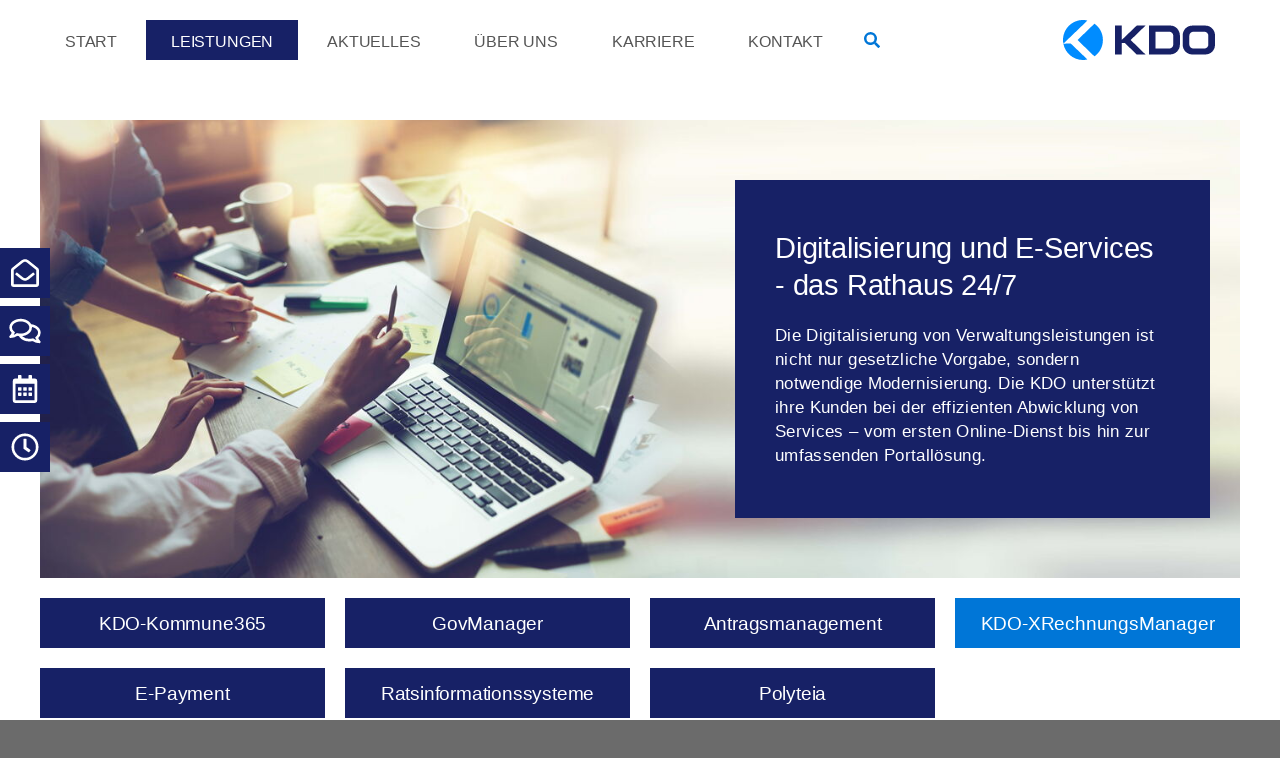

--- FILE ---
content_type: text/html; charset=UTF-8
request_url: https://kdo.de/leistungen/digitalisierung-und-e-services/kdo-xrechnungsmanager
body_size: 17297
content:
<!-- Version: 1.20.0 -->
<!DOCTYPE html>
<html lang="de">
<head>

      <meta charset="UTF-8">
  <title>In Zukunft digital: der XRechnungsManager der KDO - KDO</title>
  <base href="https://kdo.de/">

      <link rel="canonical" href="https://kdo.de/leistungen/digitalisierung-und-e-services/kdo-xrechnungsmanager">
  
      <meta name="robots" content="index,follow">
  <meta name="description" content="Der XRechnungsManager der KDO unterstützt Sie bei der Umsetzung der Gesetze und Verordnungen, die aus der europäischen Richtlinie
2014/55/EU folgen. Die Plattform ermöglicht die Entgegennahme, Validierung und Visualisierung von E-Rechnungen.">
  <meta name="generator" content="Contao Open Source CMS">

  <link rel="apple-touch-icon" sizes="180x180" href="files/kdo-theme/src/images/icons/favicon/apple-touch-icon.png">
  <link rel="icon" type="image/png" href="files/kdo-theme/src/images/icons/favicon/android-chrome-192x192.png" sizes="192x192">
  <link rel="icon" type="image/png" href="files/kdo-theme/src/images/icons/favicon/favicon-16x16.png" sizes="16x16">
  <link rel="icon" type="image/png" href="files/kdo-theme/src/images/icons/favicon/favicon-32x32.png" sizes="32x32">

  
  <meta name="viewport" content="width=device-width,initial-scale=1.0">
      <link href="files/kdo-theme/bin//app-Dd1Yt3hD.css" rel="stylesheet" />
    
  
</head>
<body id="top" class="mac chrome blink ch131" itemscope
      itemtype="http://schema.org/WebPage">

<a class="jump-link valid-hash-link" href="#main">Hauptregion der Seite anspringen</a>


<div id="wrapper" class="inner-body">
              <header id="header" itemscope itemtype="http://schema.org/WPHeader">
        <div class="inside">
            <!-- rsce_kdo_header.html5 -->
<nav class="navbar navbar-expand-lg navbar-light fixed-top py-0 ce_rsce_kdo_header" itemscope itemtype="http://schema.org/SiteNavigationElement">
  <div class="container pb-0_25 pt-0_5 py-md-1">
    <!-- navbar-brand -->
          <a class="navbar-brand ml-lg-auto order-2 mr-lg-1_25 py-0" href="./" title="Kommunale Datenverarbeitung Oldenburg" aria-label="Kommunale Datenverarbeitung Oldenburg" itemprop="contentUrl">
	      <svg version="1.1" id="KDO" xmlns="http://www.w3.org/2000/svg" x="0" y="0" viewBox="0 0 259 68" style="enable-background:new 0 0 259 68" xml:space="preserve"><style>.st0{fill:#008cff}.st1{fill:#172166}</style><path class="st0" d="M53.6 6.2 24.8 34l28.8 27.9C62.3 55.7 68 45.5 68 34S62.4 12.4 53.6 6.2zM34 0C15.2 0 0 15.2 0 34c0 2.1.2 4.2.6 6.2L41.7.9C39.2.3 36.7 0 34 0z"/><path class="st0" d="M.6 40.2C3.5 56 17.4 68 34 68c2.6 0 5.2-.3 7.6-.9l-28.3-27-12.7.1z"/><g><path class="st1" d="M242.7 9.5h-22.4c-9 0-16.3 7.3-16.3 16.3v16.5c0 9 7.3 16.3 16.3 16.3h22.4c9 0 16.3-7.3 16.3-16.3V25.8c-.1-9-7.4-16.3-16.3-16.3zm5 32.2c0 3.8-3.1 6.8-6.8 6.8h-18.8c-3.8 0-6.8-3.1-6.8-6.8v-15c0-3.8 3.1-6.8 6.8-6.8h18.8c3.8 0 6.8 3.1 6.8 6.8v15zM183.3 9.5h-36.8V58.6h35.9c9.3 0 16.8-7.5 16.8-16.8V26.3c0-8.9-7.1-16.8-15.9-16.8zm4.6 32.2c0 3.8-3.1 6.8-6.8 6.8h-23.5l.2-28.6h23.3c3.8 0 6.8 3.1 6.8 6.8v15zM125.6 9.5l-25.5 24.4V9.5H88.8v49.1h11.3V39.3h5.4l20.1 19.3h15L115.3 34l25.3-24.5z"/></g></svg>      </a>
    
    
<!-- indexer::stop -->

  <button class="navbar-toggler collapsed" id="collapseButton" type="button" data-toggle="collapse" data-target="#navbar-header" aria-controls="navbar-header" aria-expanded="false" aria-label="Navigation">
    <span></span>
    <span></span>
    <span></span>
    <span></span>
  </button>

  <div class="collapse navbar-collapse order-3 order-lg-1" id="navbar-header">
    <!-- navbar-nav -->
    
<ul class="navbar-nav mr-lg-auto mt-1 mb-1 mt-lg-0 mb-lg-0 level_1">


  
    
	  
    <li class="nav-item no-breadcrumb first">
              <a href="./" title="Kommunale Datenverarbeitung Oldenburg" class="nav-link no-breadcrumb first"  itemprop="url">
          <span itemprop="name">
              Start          </span>
        </a>
                      </li>
	
    
	  
    <li class="nav-item submenu trail">
              <a href="leistungen" title="Unsere Leistungen im Überblick" class="nav-link submenu trail"  aria-haspopup="true" itemprop="url">
          <span itemprop="name">
              Leistungen          </span>
        </a>
                    <div class="navbar-nav-toggler icon-arrow icon-arrow-down icon-gray" aria-label="">
	        <svg focusable="true" xmlns="http://www.w3.org/2000/svg" width="30" height="17.12" viewBox="0 0 30 17.12"><polyline points="28.94 1.06 15 15 1.06 1.06" style="fill:none;stroke:#000;stroke-miterlimit:10;stroke-width:3px"/></svg>        </div>
            
<ul class="nav flex-column level_2">


  
    
      <li class="nav-item navbar-nav-toggler back icon-arrow icon-arrow-down icon-gray">
        <div>
           <span class="nav-link">
              <span aria-label=""><svg focusable="true" xmlns="http://www.w3.org/2000/svg" width="30" height="17.12" viewBox="0 0 30 17.12"><polyline points="28.94 1.06 15 15 1.06 1.06" style="fill:none;stroke:#000;stroke-miterlimit:10;stroke-width:3px"/></svg>Menü
           </span>
        </div>
      </li>

      <li class="nav-item d-lg-none">
                  <a href="leistungen" title="Leistungen" class="nav-link sibling overview" itemprop="url">
            <span itemprop="name">
               Leistungen – Übersicht
            </span>
          </a>
              </li>

	  
	  
    <li class="nav-item submenu first">
              <a href="leistungen/buergerservice/vois-plattform" title="Bürgerservice (VOIS)" class="nav-link submenu first"  aria-haspopup="true" itemprop="url">
          <span itemprop="name">
              Bürgerservice (VOIS)          </span>
        </a>
                    <div class="navbar-nav-toggler icon-arrow icon-arrow-down icon-gray" aria-label="">
	        <svg focusable="true" xmlns="http://www.w3.org/2000/svg" width="30" height="17.12" viewBox="0 0 30 17.12"><polyline points="28.94 1.06 15 15 1.06 1.06" style="fill:none;stroke:#000;stroke-miterlimit:10;stroke-width:3px"/></svg>        </div>
            
<ul class="nav flex-column level_3">


  
    
	  
      <li class="nav-item navbar-nav-toggler back icon-arrow icon-arrow-down icon-gray">
        <div>
          <span class="nav-link">
            <span aria-label=""><svg focusable="true" xmlns="http://www.w3.org/2000/svg" width="30" height="17.12" viewBox="0 0 30 17.12"><polyline points="28.94 1.06 15 15 1.06 1.06" style="fill:none;stroke:#000;stroke-miterlimit:10;stroke-width:3px"/></svg></span>
            Unsere Leistungen im Überblick
          </span>
        </div>
      </li>

	  
    <li class="nav-item first">
              <a href="leistungen/buergerservice/vois-plattform" title="VOIS - Software für optimalen Bürgerservice" class="nav-link first"  itemprop="url">
          <span itemprop="name">
              VOIS-Plattform          </span>
        </a>
                      </li>
	
    
	  
    <li class="nav-item ">
              <a href="leistungen/buergerservice/vois-fachverfahren" title="VOIS - Software für optimalen Bürgerservice" class="nav-link "  itemprop="url">
          <span itemprop="name">
              VOIS-Fachverfahren          </span>
        </a>
                      </li>
	
    
	  
    <li class="nav-item last">
              <a href="leistungen/buergerservice/informationsregister" title="INFORMATIONSREGISTER | Online-Anwendungen sicher gestalten" class="nav-link last"  itemprop="url">
          <span itemprop="name">
              INFORMATIONSREGISTER          </span>
        </a>
                      </li>
	
    
</ul>
    </li>
	
    
	  
    <li class="nav-item ">
              <a href="leistungen/cloud-arbeitsplatz" title="KDO-Cloud-Arbeitsplatz - Sicherheit für Kommunen" class="nav-link "  itemprop="url">
          <span itemprop="name">
              Cloud-Arbeitsplatz          </span>
        </a>
                      </li>
	
    
	  
    <li class="nav-item submenu">
              <a href="leistungen/datenschutz-und-informationssicherheit" title="Datenschutz und Informationssicherheit" class="nav-link submenu"  aria-haspopup="true" itemprop="url">
          <span itemprop="name">
              Datenschutz und Informationssicherheit          </span>
        </a>
                    <div class="navbar-nav-toggler icon-arrow icon-arrow-down icon-gray" aria-label="">
	        <svg focusable="true" xmlns="http://www.w3.org/2000/svg" width="30" height="17.12" viewBox="0 0 30 17.12"><polyline points="28.94 1.06 15 15 1.06 1.06" style="fill:none;stroke:#000;stroke-miterlimit:10;stroke-width:3px"/></svg>        </div>
            
<ul class="nav flex-column level_3">


  
    
	  
      <li class="nav-item navbar-nav-toggler back icon-arrow icon-arrow-down icon-gray">
        <div>
          <span class="nav-link">
            <span aria-label=""><svg focusable="true" xmlns="http://www.w3.org/2000/svg" width="30" height="17.12" viewBox="0 0 30 17.12"><polyline points="28.94 1.06 15 15 1.06 1.06" style="fill:none;stroke:#000;stroke-miterlimit:10;stroke-width:3px"/></svg></span>
            Unsere Leistungen im Überblick
          </span>
        </div>
      </li>

	  
    <li class="nav-item first">
              <a href="leistungen/datenschutz-und-informationssicherheit/datenschutzbeauftragter" title="Gemeinsamer Datenschutzbeauftragter - Dienstleistung" class="nav-link first"  itemprop="url">
          <span itemprop="name">
              Datenschutzbeauftragter          </span>
        </a>
                      </li>
	
    
	  
    <li class="nav-item ">
              <a href="leistungen/datenschutz-und-informationssicherheit/datenschutzregister" title="pm DSR der GovConnect – Datenschutzregister" class="nav-link "  itemprop="url">
          <span itemprop="name">
              Datenschutzregister          </span>
        </a>
                      </li>
	
    
	  
    <li class="nav-item ">
              <a href="leistungen/datenschutz-und-informationssicherheit/informationssicherheitsbeauftragter" title="Gemeinsamer Informations-Sicherheitsbeauftragter" class="nav-link "  itemprop="url">
          <span itemprop="name">
              Informationssicherheitsbeauftragter          </span>
        </a>
                      </li>
	
    
	  
    <li class="nav-item last">
              <a href="leistungen/datenschutz-und-informationssicherheit/kdo-e-learning" title="KDO-E-Learning für Datenschutz und Informationssicherheit" class="nav-link last"  itemprop="url">
          <span itemprop="name">
              KDO-E-Learning          </span>
        </a>
                      </li>
	
    
</ul>
    </li>
	
    
	  
    <li class="nav-item submenu trail">
              <a href="leistungen/digitalisierung-und-e-services/kdo-kommune365" title="Digitale Verwaltungsleistungen – das Rathaus 24/7 mit innovativen Lösungen" class="nav-link submenu trail"  aria-haspopup="true" itemprop="url">
          <span itemprop="name">
              Digitalisierung und E-Services          </span>
        </a>
                    <div class="navbar-nav-toggler icon-arrow icon-arrow-down icon-gray" aria-label="">
	        <svg focusable="true" xmlns="http://www.w3.org/2000/svg" width="30" height="17.12" viewBox="0 0 30 17.12"><polyline points="28.94 1.06 15 15 1.06 1.06" style="fill:none;stroke:#000;stroke-miterlimit:10;stroke-width:3px"/></svg>        </div>
            
<ul class="nav flex-column level_3">


  
    
	  
      <li class="nav-item navbar-nav-toggler back icon-arrow icon-arrow-down icon-gray">
        <div>
          <span class="nav-link">
            <span aria-label=""><svg focusable="true" xmlns="http://www.w3.org/2000/svg" width="30" height="17.12" viewBox="0 0 30 17.12"><polyline points="28.94 1.06 15 15 1.06 1.06" style="fill:none;stroke:#000;stroke-miterlimit:10;stroke-width:3px"/></svg></span>
            Unsere Leistungen im Überblick
          </span>
        </div>
      </li>

	  
    <li class="nav-item sibling first">
              <a href="leistungen/digitalisierung-und-e-services/kdo-kommune365" title="KDO-Kommune365 – Die Integrationsplattform zur Umsetzung des Onlinezugangsgesetzes" class="nav-link sibling first"  itemprop="url">
          <span itemprop="name">
              KDO-Kommune365          </span>
        </a>
                      </li>
	
    
	  
    <li class="nav-item sibling">
              <a href="leistungen/digitalisierung-und-e-services/govmanager" title="Verwaltungsdigitalisierung gestalten: der GovManager" class="nav-link sibling"  itemprop="url">
          <span itemprop="name">
              GovManager          </span>
        </a>
                      </li>
	
    
	  
    <li class="nav-item sibling">
              <a href="leistungen/digitalisierung-und-e-services/antragsmanagement" title="Antragsmanagement mit MACH formsolutions" class="nav-link sibling"  itemprop="url">
          <span itemprop="name">
              Antragsmanagement          </span>
        </a>
                      </li>
	
    
	  
    <li class="nav-item active">
              <span class="nav-link active" itemprop="name">
          <span itemprop="name">
              KDO-XRechnungsManager          </span>
        </span>
                      </li>
	
    
	  
    <li class="nav-item sibling">
              <a href="leistungen/digitalisierung-und-e-services/e-payment" title="E-Payment mit pmPayment" class="nav-link sibling"  itemprop="url">
          <span itemprop="name">
              E-Payment          </span>
        </a>
                      </li>
	
    
	  
    <li class="nav-item sibling">
              <a href="leistungen/digitalisierung-und-e-services/ratsinformationssysteme" title="Sitzungsmanagement und Gremienarbeit digital gestalten" class="nav-link sibling"  itemprop="url">
          <span itemprop="name">
              Ratsinformationssysteme          </span>
        </a>
                      </li>
	
    
	  
    <li class="nav-item sibling last">
              <a href="leistungen/digitalisierung-und-e-services/polyteia" title="Die clevere Datenplattform für Kommunen" class="nav-link sibling last"  itemprop="url">
          <span itemprop="name">
              Polyteia          </span>
        </a>
                      </li>
	
    
</ul>
    </li>
	
    
	  
    <li class="nav-item submenu">
              <a href="leistungen/druck-und-kuvertierservices" title="Druck- und Kuvertierservices - Outputmanagement für Kommunen" class="nav-link submenu"  aria-haspopup="true" itemprop="url">
          <span itemprop="name">
              Druck- und Kuvertierservices          </span>
        </a>
                    <div class="navbar-nav-toggler icon-arrow icon-arrow-down icon-gray" aria-label="">
	        <svg focusable="true" xmlns="http://www.w3.org/2000/svg" width="30" height="17.12" viewBox="0 0 30 17.12"><polyline points="28.94 1.06 15 15 1.06 1.06" style="fill:none;stroke:#000;stroke-miterlimit:10;stroke-width:3px"/></svg>        </div>
            
<ul class="nav flex-column level_3">


  
    
	  
      <li class="nav-item navbar-nav-toggler back icon-arrow icon-arrow-down icon-gray">
        <div>
          <span class="nav-link">
            <span aria-label=""><svg focusable="true" xmlns="http://www.w3.org/2000/svg" width="30" height="17.12" viewBox="0 0 30 17.12"><polyline points="28.94 1.06 15 15 1.06 1.06" style="fill:none;stroke:#000;stroke-miterlimit:10;stroke-width:3px"/></svg></span>
            Unsere Leistungen im Überblick
          </span>
        </div>
      </li>

	  
    <li class="nav-item first last">
              <a href="leistungen/druck-und-kuvertierservices/kdo-print-as-a-service" title="KDO-print-as-a-Service – Smartes Drucken, unabhängig vom Arbeitsort" class="nav-link first last"  itemprop="url">
          <span itemprop="name">
              KDO-print-as-a-Service          </span>
        </a>
                      </li>
	
    
</ul>
    </li>
	
    
	  
    <li class="nav-item submenu">
              <a href="leistungen/e-akten-und-prozesse/dokumentenmanagement" title="E-Akten und Prozesse" class="nav-link submenu"  aria-haspopup="true" itemprop="url">
          <span itemprop="name">
              E-Akten und Prozesse          </span>
        </a>
                    <div class="navbar-nav-toggler icon-arrow icon-arrow-down icon-gray" aria-label="">
	        <svg focusable="true" xmlns="http://www.w3.org/2000/svg" width="30" height="17.12" viewBox="0 0 30 17.12"><polyline points="28.94 1.06 15 15 1.06 1.06" style="fill:none;stroke:#000;stroke-miterlimit:10;stroke-width:3px"/></svg>        </div>
            
<ul class="nav flex-column level_3">


  
    
	  
      <li class="nav-item navbar-nav-toggler back icon-arrow icon-arrow-down icon-gray">
        <div>
          <span class="nav-link">
            <span aria-label=""><svg focusable="true" xmlns="http://www.w3.org/2000/svg" width="30" height="17.12" viewBox="0 0 30 17.12"><polyline points="28.94 1.06 15 15 1.06 1.06" style="fill:none;stroke:#000;stroke-miterlimit:10;stroke-width:3px"/></svg></span>
            Unsere Leistungen im Überblick
          </span>
        </div>
      </li>

	  
    <li class="nav-item first last">
              <a href="leistungen/e-akten-und-prozesse/dokumentenmanagement" title="KDO-DMS&amp;more – revisionssicheres Dokumenten-Management" class="nav-link first last"  itemprop="url">
          <span itemprop="name">
              Dokumentenmanagement          </span>
        </a>
                      </li>
	
    
</ul>
    </li>
	
    
	  
    <li class="nav-item submenu last">
              <a href="leistungen/friedhofsverwaltung" title="Friedhofsverwaltung Spezialisierte Software für Friedhofsträger" class="nav-link submenu last"  aria-haspopup="true" itemprop="url">
          <span itemprop="name">
              Friedhofsverwaltung          </span>
        </a>
                    <div class="navbar-nav-toggler icon-arrow icon-arrow-down icon-gray" aria-label="">
	        <svg focusable="true" xmlns="http://www.w3.org/2000/svg" width="30" height="17.12" viewBox="0 0 30 17.12"><polyline points="28.94 1.06 15 15 1.06 1.06" style="fill:none;stroke:#000;stroke-miterlimit:10;stroke-width:3px"/></svg>        </div>
            
<ul class="nav flex-column level_3">


  
    
	  
      <li class="nav-item navbar-nav-toggler back icon-arrow icon-arrow-down icon-gray">
        <div>
          <span class="nav-link">
            <span aria-label=""><svg focusable="true" xmlns="http://www.w3.org/2000/svg" width="30" height="17.12" viewBox="0 0 30 17.12"><polyline points="28.94 1.06 15 15 1.06 1.06" style="fill:none;stroke:#000;stroke-miterlimit:10;stroke-width:3px"/></svg></span>
            Unsere Leistungen im Überblick
          </span>
        </div>
      </li>

	  
    <li class="nav-item first last">
              <a href="leistungen/friedhofsverwaltung/hades" title="HADES-Friedhofsverwaltung" class="nav-link first last"  itemprop="url">
          <span itemprop="name">
              HADES          </span>
        </a>
                      </li>
	
    
</ul>
    </li>
	
    
	  
    <li class="nav-item ">
              <a href="leistungen/ordnungswesen/kfz-zulassung" title="KDO-KFZ – moderne Software für KFZ-Zulassungsstellen" class="nav-link "  itemprop="url">
          <span itemprop="name">
              Kfz-Zulassung          </span>
        </a>
                      </li>
	
    
	  
    <li class="nav-item submenu">
              <a href="leistungen/kinder-jugend-und-soziales" title="Softwarekonzepte für Jugend- und Sozialämter" class="nav-link submenu"  aria-haspopup="true" itemprop="url">
          <span itemprop="name">
              Kinder, Jugend und Soziales          </span>
        </a>
                    <div class="navbar-nav-toggler icon-arrow icon-arrow-down icon-gray" aria-label="">
	        <svg focusable="true" xmlns="http://www.w3.org/2000/svg" width="30" height="17.12" viewBox="0 0 30 17.12"><polyline points="28.94 1.06 15 15 1.06 1.06" style="fill:none;stroke:#000;stroke-miterlimit:10;stroke-width:3px"/></svg>        </div>
            
<ul class="nav flex-column level_3">


  
    
	  
      <li class="nav-item navbar-nav-toggler back icon-arrow icon-arrow-down icon-gray">
        <div>
          <span class="nav-link">
            <span aria-label=""><svg focusable="true" xmlns="http://www.w3.org/2000/svg" width="30" height="17.12" viewBox="0 0 30 17.12"><polyline points="28.94 1.06 15 15 1.06 1.06" style="fill:none;stroke:#000;stroke-miterlimit:10;stroke-width:3px"/></svg></span>
            Unsere Leistungen im Überblick
          </span>
        </div>
      </li>

	  
    <li class="nav-item first">
              <a href="leistungen/kinder-jugend-und-soziales/jugendwesen" title="KDO-Jugendwesen - Baukastensystem für Jugendämter" class="nav-link first"  itemprop="url">
          <span itemprop="name">
              Jugendwesen          </span>
        </a>
                      </li>
	
    
	  
    <li class="nav-item ">
              <a href="leistungen/kinder-jugend-und-soziales/sozialwesen-openprosoz" title="Sozialwesen - OPEN/PROSOZ die Fachsoftware für Soziale Hilfen" class="nav-link "  itemprop="url">
          <span itemprop="name">
              Sozialwesen OPEN/PROSOZ          </span>
        </a>
                      </li>
	
    
	  
    <li class="nav-item ">
              <a href="leistungen/kinder-jugend-und-soziales/sozialwesen-l%C3%A4mmkom-lissa" title="Sozialwesen - LÄMMkom LISSA die Fachsoftware für Soziale Hilfen" class="nav-link "  itemprop="url">
          <span itemprop="name">
              Sozialwesen LÄMMkom LISSA          </span>
        </a>
                      </li>
	
    
	  
    <li class="nav-item ">
              <a href="leistungen/kinder-jugend-und-soziales/wohngeld" title="LÄMMkom LISSA WOHNGELD - eine etablierte Anwendung für das Aufgabenfeld Wohngeld" class="nav-link "  itemprop="url">
          <span itemprop="name">
              Wohngeld          </span>
        </a>
                      </li>
	
    
	  
    <li class="nav-item ">
              <a href="leistungen/kinder-jugend-und-soziales/elterngeld" title="elina - Elterngeldgesetz effizient umsetzen" class="nav-link "  itemprop="url">
          <span itemprop="name">
              Elterngeld          </span>
        </a>
                      </li>
	
    
	  
    <li class="nav-item last">
              <a href="leistungen/kinder-jugend-und-soziales/kita-planer" title="Kita-Planer 2: Kinderbetreuungsplätze online vergeben – KDO" class="nav-link last"  itemprop="url">
          <span itemprop="name">
              Kita-Planer          </span>
        </a>
                      </li>
	
    
</ul>
    </li>
	
    
	  
    <li class="nav-item ">
              <a href="leistungen/kommunale-betriebe" title="Kommunale Betriebe" class="nav-link "  itemprop="url">
          <span itemprop="name">
              Kommunale Betriebe          </span>
        </a>
                      </li>
	
    
	  
    <li class="nav-item ">
              <a href="leistungen/liegenschafts-und-gebaeudemanagement" title="LuGM – softwaregestütztes Facility Management" class="nav-link "  itemprop="url">
          <span itemprop="name">
              Liegenschafts- und Gebäudemanagement          </span>
        </a>
                      </li>
	
    
	  
    <li class="nav-item submenu">
              <a href="leistungen/ordnungswesen" title="Ordnungswesen – medienbruchfreie Softwarelösungen" class="nav-link submenu"  aria-haspopup="true" itemprop="url">
          <span itemprop="name">
              Ordnungswesen          </span>
        </a>
                    <div class="navbar-nav-toggler icon-arrow icon-arrow-down icon-gray" aria-label="">
	        <svg focusable="true" xmlns="http://www.w3.org/2000/svg" width="30" height="17.12" viewBox="0 0 30 17.12"><polyline points="28.94 1.06 15 15 1.06 1.06" style="fill:none;stroke:#000;stroke-miterlimit:10;stroke-width:3px"/></svg>        </div>
            
<ul class="nav flex-column level_3">


  
    
	  
      <li class="nav-item navbar-nav-toggler back icon-arrow icon-arrow-down icon-gray">
        <div>
          <span class="nav-link">
            <span aria-label=""><svg focusable="true" xmlns="http://www.w3.org/2000/svg" width="30" height="17.12" viewBox="0 0 30 17.12"><polyline points="28.94 1.06 15 15 1.06 1.06" style="fill:none;stroke:#000;stroke-miterlimit:10;stroke-width:3px"/></svg></span>
            Unsere Leistungen im Überblick
          </span>
        </div>
      </li>

	  
    <li class="nav-item first last">
              <a href="leistungen/ordnungswesen/ordnungswidrigkeiten" title="Ordnungswidrigkeiten – Softwarelösung pmOWI" class="nav-link first last"  itemprop="url">
          <span itemprop="name">
              Ordnungswidrigkeiten          </span>
        </a>
                      </li>
	
    
</ul>
    </li>
	
    
	  
    <li class="nav-item submenu">
              <a href="leistungen/personalmanagement" title="Personalmanagement – modulare HR-Software von P&amp;I LOGA" class="nav-link submenu"  aria-haspopup="true" itemprop="url">
          <span itemprop="name">
              Personalmanagement          </span>
        </a>
                    <div class="navbar-nav-toggler icon-arrow icon-arrow-down icon-gray" aria-label="">
	        <svg focusable="true" xmlns="http://www.w3.org/2000/svg" width="30" height="17.12" viewBox="0 0 30 17.12"><polyline points="28.94 1.06 15 15 1.06 1.06" style="fill:none;stroke:#000;stroke-miterlimit:10;stroke-width:3px"/></svg>        </div>
            
<ul class="nav flex-column level_3">


  
    
	  
      <li class="nav-item navbar-nav-toggler back icon-arrow icon-arrow-down icon-gray">
        <div>
          <span class="nav-link">
            <span aria-label=""><svg focusable="true" xmlns="http://www.w3.org/2000/svg" width="30" height="17.12" viewBox="0 0 30 17.12"><polyline points="28.94 1.06 15 15 1.06 1.06" style="fill:none;stroke:#000;stroke-miterlimit:10;stroke-width:3px"/></svg></span>
            Unsere Leistungen im Überblick
          </span>
        </div>
      </li>

	  
    <li class="nav-item first">
              <a href="leistungen/personalmanagement/entgeltabrechnung" title="P&amp;I LOGA Personalabrechnung – modernes HR-Management" class="nav-link first"  itemprop="url">
          <span itemprop="name">
              Entgeltabrechnung          </span>
        </a>
                      </li>
	
    
	  
    <li class="nav-item ">
              <a href="leistungen/personalmanagement/mitarbeiter-web-portal" title="P&amp;I LOGA Mitarbeiter-Web-Portal" class="nav-link "  itemprop="url">
          <span itemprop="name">
              Mitarbeiter-Web-Portal          </span>
        </a>
                      </li>
	
    
	  
    <li class="nav-item ">
              <a href="leistungen/personalmanagement/personalorganisation" title="P&amp;I LOGA Personalmanagement – HR-Management mit der KDO" class="nav-link "  itemprop="url">
          <span itemprop="name">
              Personalorganisation          </span>
        </a>
                      </li>
	
    
	  
    <li class="nav-item ">
              <a href="leistungen/personalmanagement/zeitmanagement" title="P&amp;I LOGA Zeitmanagement – HR-Management mit der KDO" class="nav-link "  itemprop="url">
          <span itemprop="name">
              Zeitmanagement          </span>
        </a>
                      </li>
	
    
	  
    <li class="nav-item ">
              <a href="leistungen/personalmanagement/personalgewinnung" title="P&amp;I LOGA Personalgewinnung – HR-Management mit der KDO" class="nav-link "  itemprop="url">
          <span itemprop="name">
              Personalgewinnung          </span>
        </a>
                      </li>
	
    
	  
    <li class="nav-item ">
              <a href="leistungen/personalmanagement/personalentwicklung" title="P&amp;I LOGA Personalentwicklung – HR-Management mit der KDO" class="nav-link "  itemprop="url">
          <span itemprop="name">
              Personalentwicklung          </span>
        </a>
                      </li>
	
    
	  
    <li class="nav-item ">
              <a href="leistungen/personalmanagement/seminarverwaltung" title="P&amp;I LOGA Seminarverwaltung – HR-Management mit der KDO" class="nav-link "  itemprop="url">
          <span itemprop="name">
              Seminarverwaltung          </span>
        </a>
                      </li>
	
    
	  
    <li class="nav-item last">
              <a href="leistungen/druck-und-kuvertierservices" title="Druck- und Kuvertierservice" class="nav-link last"  itemprop="url">
          <span itemprop="name">
              Druck- und Kuvertierservice          </span>
        </a>
                      </li>
	
    
</ul>
    </li>
	
    
	  
    <li class="nav-item submenu">
              <a href="leistungen/personenstandswesen/autista" title="Personenstandswesen" class="nav-link submenu"  aria-haspopup="true" itemprop="url">
          <span itemprop="name">
              Personenstandswesen          </span>
        </a>
                    <div class="navbar-nav-toggler icon-arrow icon-arrow-down icon-gray" aria-label="">
	        <svg focusable="true" xmlns="http://www.w3.org/2000/svg" width="30" height="17.12" viewBox="0 0 30 17.12"><polyline points="28.94 1.06 15 15 1.06 1.06" style="fill:none;stroke:#000;stroke-miterlimit:10;stroke-width:3px"/></svg>        </div>
            
<ul class="nav flex-column level_3">


  
    
	  
      <li class="nav-item navbar-nav-toggler back icon-arrow icon-arrow-down icon-gray">
        <div>
          <span class="nav-link">
            <span aria-label=""><svg focusable="true" xmlns="http://www.w3.org/2000/svg" width="30" height="17.12" viewBox="0 0 30 17.12"><polyline points="28.94 1.06 15 15 1.06 1.06" style="fill:none;stroke:#000;stroke-miterlimit:10;stroke-width:3px"/></svg></span>
            Unsere Leistungen im Überblick
          </span>
        </div>
      </li>

	  
    <li class="nav-item first">
              <a href="leistungen/personenstandswesen/autista" title="AutiSta und ePR - Software für das Standesamtwesen" class="nav-link first"  itemprop="url">
          <span itemprop="name">
              AutiSta          </span>
        </a>
                      </li>
	
    
	  
    <li class="nav-item ">
              <a href="leistungen/personenstandswesen/elektronische-sammelakte" title="Elektronische Sammelakte von AutiSta" class="nav-link "  itemprop="url">
          <span itemprop="name">
              Elektronische Sammelakte          </span>
        </a>
                      </li>
	
    
	  
    <li class="nav-item last">
              <a href="leistungen/personenstandswesen/urkunden-online" title="Urkunden-Online-Service xSta 2.0 von AutiSta" class="nav-link last"  itemprop="url">
          <span itemprop="name">
              Urkunden Online          </span>
        </a>
                      </li>
	
    
</ul>
    </li>
	
    
	  
    <li class="nav-item submenu">
              <a href="leistungen/rechenzentrum-und-netzbetrieb" title="Rechenzentrum und Netzbetrieb für Kommunen" class="nav-link submenu"  aria-haspopup="true" itemprop="url">
          <span itemprop="name">
              Rechenzentrum und Netzbetrieb          </span>
        </a>
                    <div class="navbar-nav-toggler icon-arrow icon-arrow-down icon-gray" aria-label="">
	        <svg focusable="true" xmlns="http://www.w3.org/2000/svg" width="30" height="17.12" viewBox="0 0 30 17.12"><polyline points="28.94 1.06 15 15 1.06 1.06" style="fill:none;stroke:#000;stroke-miterlimit:10;stroke-width:3px"/></svg>        </div>
            
<ul class="nav flex-column level_3">


  
    
	  
      <li class="nav-item navbar-nav-toggler back icon-arrow icon-arrow-down icon-gray">
        <div>
          <span class="nav-link">
            <span aria-label=""><svg focusable="true" xmlns="http://www.w3.org/2000/svg" width="30" height="17.12" viewBox="0 0 30 17.12"><polyline points="28.94 1.06 15 15 1.06 1.06" style="fill:none;stroke:#000;stroke-miterlimit:10;stroke-width:3px"/></svg></span>
            Unsere Leistungen im Überblick
          </span>
        </div>
      </li>

	  
    <li class="nav-item first">
              <a href="leistungen/rechenzentrum-und-netzbetrieb/zentraler-betrieb" title="Kommunale Softwarelösungen im zentralen Betrieb" class="nav-link first"  itemprop="url">
          <span itemprop="name">
              Zentraler Betrieb          </span>
        </a>
                      </li>
	
    
	  
    <li class="nav-item ">
              <a href="leistungen/rechenzentrum-und-netzbetrieb/sicherer-datenspeicher" title="Sicherer Datenspeicher für Kommunen" class="nav-link "  itemprop="url">
          <span itemprop="name">
              Sicherer Datenspeicher          </span>
        </a>
                      </li>
	
    
	  
    <li class="nav-item ">
              <a href="leistungen/rechenzentrum-und-netzbetrieb/sichere-webkonferenzen-mit-kdo-meeting" title="Sichere Webkonferenzen mit KDO-Meeting" class="nav-link "  itemprop="url">
          <span itemprop="name">
              Sichere Webkonferenzen          </span>
        </a>
                      </li>
	
    
	  
    <li class="nav-item ">
              <a href="leistungen/rechenzentrum-und-netzbetrieb/hosting" title="Hosting für Kommunen im KDO-Rechenzentrum" class="nav-link "  itemprop="url">
          <span itemprop="name">
              Hosting          </span>
        </a>
                      </li>
	
    
	  
    <li class="nav-item last">
              <a href="leistungen/rechenzentrum-und-netzbetrieb/sichere-anbindung-und-netze" title="Sichere Anbindungen und Netze für Kommunen" class="nav-link last"  itemprop="url">
          <span itemprop="name">
              Anbindung und Netze          </span>
        </a>
                      </li>
	
    
</ul>
    </li>
	
    
	  
    <li class="nav-item submenu">
              <a href="leistungen/raeumliche-planung-und-umwelt" title="Räumliche Planung und Umwelt" class="nav-link submenu"  aria-haspopup="true" itemprop="url">
          <span itemprop="name">
              Räumliche Planung und Umwelt          </span>
        </a>
                    <div class="navbar-nav-toggler icon-arrow icon-arrow-down icon-gray" aria-label="">
	        <svg focusable="true" xmlns="http://www.w3.org/2000/svg" width="30" height="17.12" viewBox="0 0 30 17.12"><polyline points="28.94 1.06 15 15 1.06 1.06" style="fill:none;stroke:#000;stroke-miterlimit:10;stroke-width:3px"/></svg>        </div>
            
<ul class="nav flex-column level_3">


  
    
	  
      <li class="nav-item navbar-nav-toggler back icon-arrow icon-arrow-down icon-gray">
        <div>
          <span class="nav-link">
            <span aria-label=""><svg focusable="true" xmlns="http://www.w3.org/2000/svg" width="30" height="17.12" viewBox="0 0 30 17.12"><polyline points="28.94 1.06 15 15 1.06 1.06" style="fill:none;stroke:#000;stroke-miterlimit:10;stroke-width:3px"/></svg></span>
            Unsere Leistungen im Überblick
          </span>
        </div>
      </li>

	  
    <li class="nav-item first">
              <a href="leistungen/raeumliche-planung-und-umwelt/geografische-informationssysteme" title="Geografische Informationssysteme – KDO-GiS" class="nav-link first"  itemprop="url">
          <span itemprop="name">
              Geografische Informationssysteme          </span>
        </a>
                      </li>
	
    
	  
    <li class="nav-item ">
              <a href="leistungen/raeumliche-planung-und-umwelt/individuelle-services" title="Individuelle Services – KDO-GIS" class="nav-link "  itemprop="url">
          <span itemprop="name">
              Individuelle Services          </span>
        </a>
                      </li>
	
    
	  
    <li class="nav-item ">
              <a href="leistungen/raeumliche-planung-und-umwelt/fachsysteme" title="Fachinformationssysteme – GIS-Fachlösungen der KDO" class="nav-link "  itemprop="url">
          <span itemprop="name">
              Fachsysteme          </span>
        </a>
                      </li>
	
    
	  
    <li class="nav-item ">
              <a href="leistungen/raeumliche-planung-und-umwelt/inspire" title="INSPIRE – Umsetzung mit KDO" class="nav-link "  itemprop="url">
          <span itemprop="name">
              INSPIRE          </span>
        </a>
                      </li>
	
    
	  
    <li class="nav-item last">
              <a href="leistungen/raeumliche-planung-und-umwelt/inspire-services" title="INSPIRE-Services - Geodatenmanagement leicht gemacht" class="nav-link last"  itemprop="url">
          <span itemprop="name">
              INSPIRE-Services          </span>
        </a>
                      </li>
	
    
</ul>
    </li>
	
    
	  
    <li class="nav-item submenu">
              <a href="leistungen/sichere-kommunikation" title="Sichere Kommunikation – Informationsaustausch in Kommunen" class="nav-link submenu"  aria-haspopup="true" itemprop="url">
          <span itemprop="name">
              Sichere  Kommunikation          </span>
        </a>
                    <div class="navbar-nav-toggler icon-arrow icon-arrow-down icon-gray" aria-label="">
	        <svg focusable="true" xmlns="http://www.w3.org/2000/svg" width="30" height="17.12" viewBox="0 0 30 17.12"><polyline points="28.94 1.06 15 15 1.06 1.06" style="fill:none;stroke:#000;stroke-miterlimit:10;stroke-width:3px"/></svg>        </div>
            
<ul class="nav flex-column level_3">


  
    
	  
      <li class="nav-item navbar-nav-toggler back icon-arrow icon-arrow-down icon-gray">
        <div>
          <span class="nav-link">
            <span aria-label=""><svg focusable="true" xmlns="http://www.w3.org/2000/svg" width="30" height="17.12" viewBox="0 0 30 17.12"><polyline points="28.94 1.06 15 15 1.06 1.06" style="fill:none;stroke:#000;stroke-miterlimit:10;stroke-width:3px"/></svg></span>
            Unsere Leistungen im Überblick
          </span>
        </div>
      </li>

	  
    <li class="nav-item first">
              <a href="leistungen/sichere-kommunikation/mobile-kommunikation" title="Sichere, mobile Kommunikation in Kommunen" class="nav-link first"  itemprop="url">
          <span itemprop="name">
              Mobile Kommunikation          </span>
        </a>
                      </li>
	
    
	  
    <li class="nav-item ">
              <a href="leistungen/sichere-kommunikation/sicherer-datenaustausch-transport" title="Sicherer Datenaustausch und -transport für Kommunen" class="nav-link "  itemprop="url">
          <span itemprop="name">
              Sicherer Datenaustausch/-transport          </span>
        </a>
                      </li>
	
    
	  
    <li class="nav-item last">
              <a href="leistungen/sichere-kommunikation/internet-e-mail" title="Internet und E-Mail-Management sicher gestalten" class="nav-link last"  itemprop="url">
          <span itemprop="name">
              Internet/E-Mail          </span>
        </a>
                      </li>
	
    
</ul>
    </li>
	
    
	  
    <li class="nav-item submenu">
              <a href="leistungen/steuern-und-finanzen" title="Finanzwesensoftware-Lösungen für Kommunen" class="nav-link submenu"  aria-haspopup="true" itemprop="url">
          <span itemprop="name">
              Steuern und Finanzen          </span>
        </a>
                    <div class="navbar-nav-toggler icon-arrow icon-arrow-down icon-gray" aria-label="">
	        <svg focusable="true" xmlns="http://www.w3.org/2000/svg" width="30" height="17.12" viewBox="0 0 30 17.12"><polyline points="28.94 1.06 15 15 1.06 1.06" style="fill:none;stroke:#000;stroke-miterlimit:10;stroke-width:3px"/></svg>        </div>
            
<ul class="nav flex-column level_3">


  
    
	  
      <li class="nav-item navbar-nav-toggler back icon-arrow icon-arrow-down icon-gray">
        <div>
          <span class="nav-link">
            <span aria-label=""><svg focusable="true" xmlns="http://www.w3.org/2000/svg" width="30" height="17.12" viewBox="0 0 30 17.12"><polyline points="28.94 1.06 15 15 1.06 1.06" style="fill:none;stroke:#000;stroke-miterlimit:10;stroke-width:3px"/></svg></span>
            Unsere Leistungen im Überblick
          </span>
        </div>
      </li>

	  
    <li class="nav-item first">
              <a href="leistungen/steuern-und-finanzen/infoma" title="Kommunale Finanzwesensoftware mit Infoma" class="nav-link first"  itemprop="url">
          <span itemprop="name">
              Infoma          </span>
        </a>
                      </li>
	
    
	  
    <li class="nav-item ">
              <a href="leistungen/steuern-und-finanzen/kdo-doppik-more" title="KDO-doppik&amp;more: auf SAP basierendes Finanzwesen" class="nav-link "  itemprop="url">
          <span itemprop="name">
              KDO-doppik&more          </span>
        </a>
                      </li>
	
    
	  
    <li class="nav-item ">
              <a href="leistungen/steuern-und-finanzen/avviso" title="avviso - kommunale Vollstreckungssachbearbeitung" class="nav-link "  itemprop="url">
          <span itemprop="name">
              avviso          </span>
        </a>
                      </li>
	
    
	  
    <li class="nav-item last">
              <a href="leistungen/steuern-und-finanzen/amtshilfe-net" title="Forderungsmanagement mit AMTSHILFE.net" class="nav-link last"  itemprop="url">
          <span itemprop="name">
              AMTSHILFE.net          </span>
        </a>
                      </li>
	
    
</ul>
    </li>
	
    
	  
    <li class="nav-item submenu">
              <a href="leistungen/wahlen/votemanager" title="Wahlen" class="nav-link submenu"  aria-haspopup="true" itemprop="url">
          <span itemprop="name">
              Wahlen          </span>
        </a>
                    <div class="navbar-nav-toggler icon-arrow icon-arrow-down icon-gray" aria-label="">
	        <svg focusable="true" xmlns="http://www.w3.org/2000/svg" width="30" height="17.12" viewBox="0 0 30 17.12"><polyline points="28.94 1.06 15 15 1.06 1.06" style="fill:none;stroke:#000;stroke-miterlimit:10;stroke-width:3px"/></svg>        </div>
            
<ul class="nav flex-column level_3">


  
    
	  
      <li class="nav-item navbar-nav-toggler back icon-arrow icon-arrow-down icon-gray">
        <div>
          <span class="nav-link">
            <span aria-label=""><svg focusable="true" xmlns="http://www.w3.org/2000/svg" width="30" height="17.12" viewBox="0 0 30 17.12"><polyline points="28.94 1.06 15 15 1.06 1.06" style="fill:none;stroke:#000;stroke-miterlimit:10;stroke-width:3px"/></svg></span>
            Unsere Leistungen im Überblick
          </span>
        </div>
      </li>

	  
    <li class="nav-item first">
              <a href="leistungen/wahlen/votemanager" title="votemanager – IT-gestützte Wahlorganisation mit der KDO" class="nav-link first"  itemprop="url">
          <span itemprop="name">
              votemanager          </span>
        </a>
                      </li>
	
    
	  
    <li class="nav-item last">
              <a href="leistungen/wahlen/oliwa" title="Online-Wahlschein OLIWA – kommunale IT" class="nav-link last"  itemprop="url">
          <span itemprop="name">
              OLIWA          </span>
        </a>
                      </li>
	
    
</ul>
    </li>
	
    
</ul>
    </li>
	
    
	  
    <li class="nav-item submenu">
              <a href="aktuelles" title="Aktuelles von der KDO – News, Termine und Veranstaltungen" class="nav-link submenu"  aria-haspopup="true" itemprop="url">
          <span itemprop="name">
              Aktuelles          </span>
        </a>
                    <div class="navbar-nav-toggler icon-arrow icon-arrow-down icon-gray" aria-label="">
	        <svg focusable="true" xmlns="http://www.w3.org/2000/svg" width="30" height="17.12" viewBox="0 0 30 17.12"><polyline points="28.94 1.06 15 15 1.06 1.06" style="fill:none;stroke:#000;stroke-miterlimit:10;stroke-width:3px"/></svg>        </div>
            
<ul class="nav flex-column level_2">


  
    
      <li class="nav-item navbar-nav-toggler back icon-arrow icon-arrow-down icon-gray">
        <div>
           <span class="nav-link">
              <span aria-label=""><svg focusable="true" xmlns="http://www.w3.org/2000/svg" width="30" height="17.12" viewBox="0 0 30 17.12"><polyline points="28.94 1.06 15 15 1.06 1.06" style="fill:none;stroke:#000;stroke-miterlimit:10;stroke-width:3px"/></svg>Menü
           </span>
        </div>
      </li>

      <li class="nav-item d-lg-none">
                  <a href="aktuelles" title="Aktuelles" class="nav-link sibling overview" itemprop="url">
            <span itemprop="name">
               Aktuelles – Übersicht
            </span>
          </a>
              </li>

	  
	  
    <li class="nav-item last">
              <a href="aktuelles/komin" title="KOM:in" class="nav-link last"  itemprop="url">
          <span itemprop="name">
              KOM:in          </span>
        </a>
                      </li>
	
    
	  
    <li class="nav-item ">
              <a href="aktuelles/newsuebersicht" title="KDO-News im Überblick" class="nav-link "  itemprop="url">
          <span itemprop="name">
              Newsübersicht          </span>
        </a>
                      </li>
	
    
	  
    <li class="nav-item first">
              <a href="https://termine.kdo.de/" title="Veranstaltungen" class="nav-link first"  target="_blank" itemprop="url">
          <span itemprop="name">
              Veranstaltungen          </span>
        </a>
                      </li>
	
    
</ul>
    </li>
	
    
	  
    <li class="nav-item submenu">
              <a href="ueber-uns" title="Über uns - Die KDO" class="nav-link submenu"  aria-haspopup="true" itemprop="url">
          <span itemprop="name">
              Über uns          </span>
        </a>
                    <div class="navbar-nav-toggler icon-arrow icon-arrow-down icon-gray" aria-label="">
	        <svg focusable="true" xmlns="http://www.w3.org/2000/svg" width="30" height="17.12" viewBox="0 0 30 17.12"><polyline points="28.94 1.06 15 15 1.06 1.06" style="fill:none;stroke:#000;stroke-miterlimit:10;stroke-width:3px"/></svg>        </div>
            
<ul class="nav flex-column level_2">


  
    
      <li class="nav-item navbar-nav-toggler back icon-arrow icon-arrow-down icon-gray">
        <div>
           <span class="nav-link">
              <span aria-label=""><svg focusable="true" xmlns="http://www.w3.org/2000/svg" width="30" height="17.12" viewBox="0 0 30 17.12"><polyline points="28.94 1.06 15 15 1.06 1.06" style="fill:none;stroke:#000;stroke-miterlimit:10;stroke-width:3px"/></svg>Menü
           </span>
        </div>
      </li>

      <li class="nav-item d-lg-none">
                  <a href="ueber-uns" title="Über uns" class="nav-link sibling overview" itemprop="url">
            <span itemprop="name">
               Über uns – Übersicht
            </span>
          </a>
              </li>

	  
	  
    <li class="nav-item ">
              <a href="oeffentliche-bekanntmachungen" title="Öffentliche Bekanntmachungen" class="nav-link "  itemprop="url">
          <span itemprop="name">
              Bekanntmachungen          </span>
        </a>
                      </li>
	
    
	  
    <li class="nav-item first">
              <a href="ueber-uns/organisation" title="Die KDO - Organisation und Geschichte" class="nav-link first"  itemprop="url">
          <span itemprop="name">
              Organisation          </span>
        </a>
                      </li>
	
    
	  
    <li class="nav-item last">
              <a href="ueber-uns/vertraege-und-agb" title="Verträge und AGB" class="nav-link last"  itemprop="url">
          <span itemprop="name">
              Verträge und AGB          </span>
        </a>
                      </li>
	
    
</ul>
    </li>
	
    
	  
    <li class="nav-item submenu">
              <a href="karriere" title="Bei uns machen Sie Karriere" class="nav-link submenu"  aria-haspopup="true" itemprop="url">
          <span itemprop="name">
              Karriere          </span>
        </a>
                    <div class="navbar-nav-toggler icon-arrow icon-arrow-down icon-gray" aria-label="">
	        <svg focusable="true" xmlns="http://www.w3.org/2000/svg" width="30" height="17.12" viewBox="0 0 30 17.12"><polyline points="28.94 1.06 15 15 1.06 1.06" style="fill:none;stroke:#000;stroke-miterlimit:10;stroke-width:3px"/></svg>        </div>
            
<ul class="nav flex-column level_2">


  
    
      <li class="nav-item navbar-nav-toggler back icon-arrow icon-arrow-down icon-gray">
        <div>
           <span class="nav-link">
              <span aria-label=""><svg focusable="true" xmlns="http://www.w3.org/2000/svg" width="30" height="17.12" viewBox="0 0 30 17.12"><polyline points="28.94 1.06 15 15 1.06 1.06" style="fill:none;stroke:#000;stroke-miterlimit:10;stroke-width:3px"/></svg>Menü
           </span>
        </div>
      </li>

      <li class="nav-item d-lg-none">
                  <a href="karriere" title="Karriere" class="nav-link sibling overview" itemprop="url">
            <span itemprop="name">
               Karriere – Übersicht
            </span>
          </a>
              </li>

	  
	  
    <li class="nav-item ">
              <a href="karriere/absolventen-und-berufseinsteiger" title="Karriere mit IT bei der KDO für Absolventen und Berufseinsteiger" class="nav-link "  itemprop="url">
          <span itemprop="name">
              Absolventen und Berufseinsteiger          </span>
        </a>
                      </li>
	
    
	  
    <li class="nav-item ">
              <a href="karriere/aktuelle-stellenangebote" title="Karriere bei der KDO - aktuelle Stellenangebote" class="nav-link "  itemprop="url">
          <span itemprop="name">
              Aktuelle Stellenangebote          </span>
        </a>
                      </li>
	
    
	  
    <li class="nav-item last">
              <a href="karriere/berufserfahrene" title="Karriere mit IT bei der KDO - für Berufserfahrene" class="nav-link last"  itemprop="url">
          <span itemprop="name">
              Berufserfahrene          </span>
        </a>
                      </li>
	
    
	  
    <li class="nav-item first">
              <a href="ueber-uns/die-kdo-als-arbeitgeber" title="Die KDO als Arbeitgeber" class="nav-link first"  itemprop="url">
          <span itemprop="name">
              Die KDO als Arbeitgeber          </span>
        </a>
                      </li>
	
    
	  
    <li class="nav-item ">
              <a href="karriere/schueler-und-studierende" title="Karriere bei der KDO als Schüler oder Student" class="nav-link "  itemprop="url">
          <span itemprop="name">
              Schüler und Studierende          </span>
        </a>
                      </li>
	
    
</ul>
    </li>
	
    
	  
    <li class="nav-item submenu last">
              <a href="kontakt" title="Kontakt" class="nav-link submenu last"  aria-haspopup="true" itemprop="url">
          <span itemprop="name">
              Kontakt          </span>
        </a>
                    <div class="navbar-nav-toggler icon-arrow icon-arrow-down icon-gray" aria-label="">
	        <svg focusable="true" xmlns="http://www.w3.org/2000/svg" width="30" height="17.12" viewBox="0 0 30 17.12"><polyline points="28.94 1.06 15 15 1.06 1.06" style="fill:none;stroke:#000;stroke-miterlimit:10;stroke-width:3px"/></svg>        </div>
            
<ul class="nav flex-column level_2">


  
    
      <li class="nav-item navbar-nav-toggler back icon-arrow icon-arrow-down icon-gray">
        <div>
           <span class="nav-link">
              <span aria-label=""><svg focusable="true" xmlns="http://www.w3.org/2000/svg" width="30" height="17.12" viewBox="0 0 30 17.12"><polyline points="28.94 1.06 15 15 1.06 1.06" style="fill:none;stroke:#000;stroke-miterlimit:10;stroke-width:3px"/></svg>Menü
           </span>
        </div>
      </li>

      <li class="nav-item d-lg-none">
                  <a href="kontakt" title="Kontakt" class="nav-link sibling overview" itemprop="url">
            <span itemprop="name">
               Kontakt – Übersicht
            </span>
          </a>
              </li>

	  
	  
    <li class="nav-item ">
              <a href="ansprechpartner" title="Ihre Ansprechpartner" class="nav-link "  itemprop="url">
          <span itemprop="name">
              Ansprechpartner          </span>
        </a>
                      </li>
	
    
	  
    <li class="nav-item last">
              <a href="kontakt/serviceline" title="KDO-ServiceLine" class="nav-link last"  itemprop="url">
          <span itemprop="name">
              KDO-ServiceLine          </span>
        </a>
                      </li>
	
    
	  
    <li class="nav-item first">
              <a href="ueber-uns/partnermanagement" title="Partnermanagement" class="nav-link first"  itemprop="url">
          <span itemprop="name">
              Partnermanagement          </span>
        </a>
                      </li>
	
    
</ul>
    </li>
	
            <li class="nav-item headerSearch">
            <button type="button" class="headerSearch__button open" aria-label="Sucheingabe öffnen" title="Suche"><svg focusable="true" xmlns="http://www.w3.org/2000/svg" viewBox="0 0 16 16"><path id="search" d="M15.78,13.84l-3.12-3.12a.75.75,0,0,0-.53-.22h-.51a6.46,6.46,0,1,0-1.12,1.13v.51a.77.77,0,0,0,.22.53l3.11,3.11a.75.75,0,0,0,1.06,0h0l.89-.88A.75.75,0,0,0,15.78,13.84ZM6.5,10.5a4,4,0,1,1,4-4A4,4,0,0,1,6.5,10.5Z"/></svg>
</button>
            <div class="headerSearch__overlay">
                <!-- [html-validate-disable-block wcag/h32] -->
                
<!-- indexer::stop -->
<div class="mod_form block">

  
  <form action="suche" method="get" enctype="application/x-www-form-urlencoded">
    <div class="formbody">
                  
<div class="form-group row widget widget-text mandatory">

    
  <div class="col px-0">
        <input type="text" name="keywords" id="ctrl_93" class="form-control text mandatory" value="" required placeholder="Suchbegriff" title="Suchbegriff" aria-label="Suchbegriff">
  </div>
</div>
    </div>
  </form>

</div>
<!-- indexer::continue -->

                <button type="button" class="headerSearch__button close" disabled aria-label="Sucheingabe schließen" title="Abbrechen"><svg focusable="true" xmlns="http://www.w3.org/2000/svg" viewBox="0 0 16 16"><path id="times" d="M10.27,8l3.42-3.41a1.09,1.09,0,0,0,0-1.52l-.76-.76a1.09,1.09,0,0,0-1.52,0L8,5.72,4.59,2.31a1.09,1.09,0,0,0-1.52,0l-.75.76a1.07,1.07,0,0,0,0,1.52L5.73,8,2.31,11.41a1.09,1.09,0,0,0,0,1.52l.76.76a1.09,1.09,0,0,0,1.52,0L8,10.27l3.41,3.42a1.09,1.09,0,0,0,1.52,0l.76-.76a1.09,1.09,0,0,0,0-1.52Z"/></svg></button>
            </div>
        </li>
    
</ul>
  </div>

<!-- indexer::continue -->

  </div>
</nav>
        </div>
      </header>
        
    
      <div id="container">
          <main id="main" itemscope itemtype="http://schema.org/WebPageElement" itemprop="mainContentOfPage">
      <div class="inside container">
        <!-- button - scroll to top -->
        <button type="button" class="btn btn-secondary" id="buttonScrollTop" title="Zum Seitenanfang scrollen" aria-label="Zum Seitenanfang scrollen">
  <span class="icon-arrow icon-arrow-up icon-white icon-arrow-small">
	  <svg focusable="true" xmlns="http://www.w3.org/2000/svg" width="30" height="17.12" viewBox="0 0 30 17.12"><polyline points="28.94 1.06 15 15 1.06 1.06" style="fill:none;stroke:#000;stroke-miterlimit:10;stroke-width:3px"/></svg>  </span>
</button>

        <!-- navigation - breadcrumb -->
        

        <!-- main - content -->
        
  <div class="mod_article block" id="article-493">
    
          
      <!-- rsce_kdo_header_banner.html5 -->



	
  <section class="ce_rsce_kdo_header_banner header-banner ">
    <div class="inner px-lg-1_5 py-lg-3">
      <div class="background-absolute background-focus-left" style="
        background-image: url(assets/images/2/KDO_Leistungen_Digitalisierung-E-Services%5B5%5D-f29621eb.jpg);
                        background-position: 0% 0%;        "></div>
      <div class="textbox col-12 col-lg-5 px-1 px-md-2 py-1 py-md-2_5 bg-secondary ml-auto">
        <h2 class="headline ">Digitalisierung und E-Services - das Rathaus 24/7</h2>
                          <div class="text">
              <p>Die Digitalisierung von Verwaltungsleistungen ist nicht nur gesetzliche Vorgabe, sondern notwendige Modernisierung. Die KDO unterstützt ihre Kunden bei der effizienten Abwicklung von Services – vom ersten Online-Dienst bis hin zur umfassenden Portallösung.</p>          </div>
              </div>
    </div>
  </section>

      
<!-- indexer::stop -->
<nav class="mod_navigation block">

  
  <a href="leistungen/digitalisierung-und-e-services/kdo-xrechnungsmanager#skipNavigation19" class="invisible">Navigation überspringen</a>

  
<ul class="nav nav-subpages row row-pull-mx level_1">
	    <li class="nav-item col-12 col-md-6 col-lg-3 mt-0_5 mt-md-1 sibling first ">
              <a href="leistungen/digitalisierung-und-e-services/kdo-kommune365" title="KDO-Kommune365 – Die Integrationsplattform zur Umsetzung des Onlinezugangsgesetzes" class="nav-link text-white bg-secondary sibling first"  itemprop="url">
          <span class="pr-1 pr-md-0" itemprop="name">
              KDO-Kommune365          </span>
          <div class="icon-arrow icon-white icon-arrow-right ml-auto d-md-none" aria-label="">
	          <svg focusable="true" xmlns="http://www.w3.org/2000/svg" width="30" height="17.12" viewBox="0 0 30 17.12"><polyline points="28.94 1.06 15 15 1.06 1.06" style="fill:none;stroke:#000;stroke-miterlimit:10;stroke-width:3px"/></svg>          </div>
        </a>
                </li>
	    <li class="nav-item col-12 col-md-6 col-lg-3 mt-0_5 mt-md-1 sibling ">
              <a href="leistungen/digitalisierung-und-e-services/govmanager" title="Verwaltungsdigitalisierung gestalten: der GovManager" class="nav-link text-white bg-secondary sibling"  itemprop="url">
          <span class="pr-1 pr-md-0" itemprop="name">
              GovManager          </span>
          <div class="icon-arrow icon-white icon-arrow-right ml-auto d-md-none" aria-label="">
	          <svg focusable="true" xmlns="http://www.w3.org/2000/svg" width="30" height="17.12" viewBox="0 0 30 17.12"><polyline points="28.94 1.06 15 15 1.06 1.06" style="fill:none;stroke:#000;stroke-miterlimit:10;stroke-width:3px"/></svg>          </div>
        </a>
                </li>
	    <li class="nav-item col-12 col-md-6 col-lg-3 mt-0_5 mt-md-1 sibling ">
              <a href="leistungen/digitalisierung-und-e-services/antragsmanagement" title="Antragsmanagement mit MACH formsolutions" class="nav-link text-white bg-secondary sibling"  itemprop="url">
          <span class="pr-1 pr-md-0" itemprop="name">
              Antragsmanagement          </span>
          <div class="icon-arrow icon-white icon-arrow-right ml-auto d-md-none" aria-label="">
	          <svg focusable="true" xmlns="http://www.w3.org/2000/svg" width="30" height="17.12" viewBox="0 0 30 17.12"><polyline points="28.94 1.06 15 15 1.06 1.06" style="fill:none;stroke:#000;stroke-miterlimit:10;stroke-width:3px"/></svg>          </div>
        </a>
                </li>
	    <li class="nav-item col-12 col-md-6 col-lg-3 mt-0_5 mt-md-1 active ">
              <span class="nav-link active text-white bg-primary active" itemprop="name">
          <span itemprop="name">
              KDO-XRechnungsManager          </span>
        </span>
                </li>
	    <li class="nav-item col-12 col-md-6 col-lg-3 mt-0_5 mt-md-1 sibling ">
              <a href="leistungen/digitalisierung-und-e-services/e-payment" title="E-Payment mit pmPayment" class="nav-link text-white bg-secondary sibling"  itemprop="url">
          <span class="pr-1 pr-md-0" itemprop="name">
              E-Payment          </span>
          <div class="icon-arrow icon-white icon-arrow-right ml-auto d-md-none" aria-label="">
	          <svg focusable="true" xmlns="http://www.w3.org/2000/svg" width="30" height="17.12" viewBox="0 0 30 17.12"><polyline points="28.94 1.06 15 15 1.06 1.06" style="fill:none;stroke:#000;stroke-miterlimit:10;stroke-width:3px"/></svg>          </div>
        </a>
                </li>
	    <li class="nav-item col-12 col-md-6 col-lg-3 mt-0_5 mt-md-1 sibling ">
              <a href="leistungen/digitalisierung-und-e-services/ratsinformationssysteme" title="Sitzungsmanagement und Gremienarbeit digital gestalten" class="nav-link text-white bg-secondary sibling"  itemprop="url">
          <span class="pr-1 pr-md-0" itemprop="name">
              Ratsinformationssysteme          </span>
          <div class="icon-arrow icon-white icon-arrow-right ml-auto d-md-none" aria-label="">
	          <svg focusable="true" xmlns="http://www.w3.org/2000/svg" width="30" height="17.12" viewBox="0 0 30 17.12"><polyline points="28.94 1.06 15 15 1.06 1.06" style="fill:none;stroke:#000;stroke-miterlimit:10;stroke-width:3px"/></svg>          </div>
        </a>
                </li>
	    <li class="nav-item col-12 col-md-6 col-lg-3 mt-0_5 mt-md-1 sibling last ">
              <a href="leistungen/digitalisierung-und-e-services/polyteia" title="Die clevere Datenplattform für Kommunen" class="nav-link text-white bg-secondary sibling last"  itemprop="url">
          <span class="pr-1 pr-md-0" itemprop="name">
              Polyteia          </span>
          <div class="icon-arrow icon-white icon-arrow-right ml-auto d-md-none" aria-label="">
	          <svg focusable="true" xmlns="http://www.w3.org/2000/svg" width="30" height="17.12" viewBox="0 0 30 17.12"><polyline points="28.94 1.06 15 15 1.06 1.06" style="fill:none;stroke:#000;stroke-miterlimit:10;stroke-width:3px"/></svg>          </div>
        </a>
                </li>
	</ul>

  <span id="skipNavigation19" class="invisible"></span>

</nav>
<!-- indexer::continue -->

	
  
    
      </div>


  <div class="mod_article row block" id="article-494">
    
          <!-- rsce_kdo_content_text_dropdown.html5 -->


  <section class="ce_rsce_kdo_content_text_dropdown content-text-dropdown col-12 col-md px-0 px-lg-1_5 mt-2_5 mt-lg-3">
    <div class="textbox">
      <h1 class="headline text-secondary mb-0">
        Der KDO-XRechnungsManager      </h1>
              <h2 class="headline text-secondary">
          Organisierter Rechnungseingang für E-Rechnungen        </h2>
      
      <div class="ce_text">
          <p>Die öffentliche Verwaltung ist seit dem 18.4.2020 verpflichtet, Rechnungen in elektronischer Form empfangen und verarbeiten zu können. Mit dem KDO-XRechnungsManager bietet die KDO eine Lösung, die den niedersächsischen Kommunalverwaltungen und Behörden bei der Umsetzung von Anforderungen aus der E-Rechnungs-Verordnung des Landes Niedersachsen (NERechVO) unterstützt. Es gibt mehrere Möglichkeiten diesen Anforderungen gerecht zu werden.</p>
<p>Eine Möglichkeit ist die Nutzung des vom Land Niedersachsen hierfür bereitgestellten Basisdienstes Zentraler eRechnungseingang Niedersachsen (ZeRN), welcher den Kommunen nach erfolgreicher Registrierung zur Verfügung gestellt wird. Die KDO bietet mit ihrem kundenindividuellen KDO-Rechnungspostfach sowie einer für die Einreichung von XRechnungen entwickelten Internetseite eine Alternative an. Beides kann den Rechnungsstellern als Anlaufstelle seitens der Kommunen angeboten werden.</p>
<p>Den KDO-XRechnungsManager gibt es in den Ausführungen ZeRN und Plus, womit er beide Varianten abdeckt. Die ZeRN Variante befähigt den KDO-XRechnungsManager Rechnungsdaten komfortabel aus dem ZeRN abzuholen. Mit der Plus Variante bietet die KDO ein kundenindividuelles Rechnungspostfach für den Rechnungsempfang an und unterstützt darüber hinaus Rechnungen in den Formaten ZUGFeRD und PDF. Des Weiteren inkludiert die Plus Variante eine Internetseite, über die XRechnungen eingereicht und verschickt werden können. Beide Varianten des KDO-XRechnungsManagers lassen sich kombinieren und gewährleisten eine lückenlose Überführung der Rechnungsdaten in die gewünschten Zielsysteme der Kommune.</p>
<h2>Entgegennahme, Validierung und Visualisierung von E-Rechnungen</h2>
<p>Der KDO-XRechnungsManager ermöglicht die Entgegennahme, Validierung und Visualisierung von E-Rechnungen im Format XRechnung. Mit der Plus Variante können aber auch Rechnungen im Format ZUGFeRD und PDF empfangen werden. Der KDO-XRechnungsManager geht jedoch noch einen entscheidenden Schritt weiter. Er transportiert die elektronischen Rechnungen in die gewünschten Zielsysteme der Kommune, wie z. B. in den Rechnungseingangsworkflow von KDO-DMS&amp;more oder Infoma. Das Besondere: In Abstimmung mit der jeweiligen Verwaltung können beliebig viele Regeln für die automatische Verteilung der Rechnungen in der Lösung hinterlegt werden.</p>
<p>Bei der ZeRN Variante erfolgt die Validierung und Visualisierung der XRechnung bereits durch das vorgelagerte ZeRN-System. Der KDO-XRechnungsManager fungiert an dieser Stelle als Transporteur der E-Rechnungen vom ZeRN zum gewünschten Zielsystem der Kommune. Auch hier können in Abstimmung mit der jeweiligen Verwaltung beliebig viele Regeln für eine automatische Verteilung der Rechnungen definiert werden.</p>
<p><strong>Verarbeitung von XRechnungen</strong><br>Nach der Einreichung von XRechnungen über den KDO-XRechnungsManager Plus erfolgt im nächsten Schritt die Weiterverarbeitung unmittelbar bei der KDO. Hier werden die eingegangenen XRechnungen und ZUGFeRD-Rechnungen auf ihre Gültigkeit hin überprüft. Ist eine Rechnung ungültig, wird diese abgewiesen und der Absender entsprechend in Kenntnis gesetzt. Bei erfolgreicher Validierung erfolgt die Weiterleitung der Dateien zur weiteren Rechnungsbearbeitung an den Kunden.</p>
<h2>Automatische Verteilung der E-Rechnungen</h2>
<p>Der KDO-XRechnungsManager ermittelt in einem ersten Schritt die Leitweg-ID aus der XRechnung und ist dadurch in der Lage, eine örtliche Zuordnung der XRechnung vorzunehmen. Im Anschluss an die Zuordnung erfolgt eine Prüfung, welche Regeln für die Empfänger-Kommune hinterlegt sind. Dabei können alle vorhandenen Felder der XRechnung oder ZUGFeRD-Rechnung als Filterkriterium herangezogen werden, auch in beliebiger Kombination. So kann beispielsweise anhand des Empfänger-Namens und/oder des Lieferanten vorgegeben werden, dass möglicherweise sensible bzw. besondere Rechnungen nicht unmittelbar an den Rechnungseingangsworkflow der Kommune übergeben werden. Stattdessen erfolgt zunächst eine direkte Weiterleitung der Inhalte zur weiteren Prüfung an eine vorgegebene E-Mail-Adresse (z. B. Rechnungen für das Jugendamt, die oftmals direkt im Fachverfahren gebucht werden).</p>
<h2>Zustellung eingehender XRechnungen</h2>
<p>Bei der Zustellung von eingehenden XRechnungen kann pro Zustellweg entschieden werden, welche Dokumente an das gewünschte Ziel übertragen werden sollen. Neben der maschinenlesbaren XRechnung, welche in Form einer XML-Datei vorliegt, kann auch die Visualisierung als PDF-Datei ergänzt werden. Dadurch können die Rechnungen auch weiterhin manuell erfasst werden. Überdies kann der KDO-XRechnungsManager die in der XML-Datei eingebetteten Anhänge (z. B. rechnungsbegründende Unterlagen) extrahieren und bei Bedarf gesondert bereitstellen.</p>
<h2>Das Wesentliche im Fokus</h2>
<p>Die XRechnung entfaltet ihre Vorteile nur durch das Zusammenspiel mit den bereits vorhandenen Softwarelösungen innerhalb der Kommune. Der KDO-XRechnungsManager fokussiert sich deshalb darauf, im Sinne der Verwaltungsdigitalisierung einen möglichst medienbruchfreien und reibungslosen Workflow für die Kommunen zu gestalten.</p>      </div>

      <div id="contentTextDropdown" role="tablist" class="row mt-2 mt-md-2_5 mt-lg-3">
              </div>
    </div>
  </section>

<!-- rsce_kdo_content_sidebar.html5 -->


    <section
        class="ce_rsce_kdo_content_sidebar content-sidebar offset-xl-1 col-12 col-md-5 col-lg-4 col-xl-3 px-0 pr-md-0 pr-lg-1_5 pl-md-3 pl-lg-0_75 mt-2_5 mt-lg-3">

        <!-- module contact quicksearch -->
                    <!-- rsce_kdo_contact_quicksearch.html5 -->


  <div class="module-contact-quicksearch pt-2 pt-md-0">
    <h4 class="headline mb-0_25">Ihre Ansprechpartner</h4>
    <div class="text">
        <p>Sie möchten mehr über unsere Leistungen erfahren? Wenn Sie den Ort/Sitz Ihrer Verwaltung in das Suchfeld eintragen, dann erhalten Sie gleich den richtigen Ansprechpartner.</p>    </div>
    <div class="search-container row">
      <div class="icon-container bg-secondary d-inline-flex">
                  <span aria-label="Ihre Ansprechpartner">
            <svg xmlns="http://www.w3.org/2000/svg" width="180.62mm" height="180.62mm" viewBox="0 0 512 511.98"><path d="M303.55,376.82c-13-12.88-29.27-12.88-42.25,0-9.9,9.79-19.79,19.58-29.48,29.58-2.66,2.77-4.89,3.3-8.19,1.49-6.39-3.51-13.2-6.28-19.37-10.11-28.62-18-52.67-41.18-74-67.36-10.53-13-20-26.82-26.49-42.46-1.28-3.19-1.18-5.22,1.49-7.77,9.89-9.58,19.58-19.37,29.26-29.16,13.51-13.62,13.51-29.58-.11-43.31-7.66-7.77-15.43-15.53-23.2-23.2-8-8-15.85-16-23.94-23.94-13.09-12.77-29.26-12.88-42.35,0-9.9,9.79-19.58,19.9-29.59,29.48C6,199,1.22,209.85.26,222.62c-1.49,20.64,3.52,40.23,10.64,59.27,14.69,39.38,36.93,74.28,63.85,106.42a394.45,394.45,0,0,0,131,102.48c22.88,11.17,46.72,19.68,72.58,21.07,17.77.95,33.3-3.52,45.65-17.35,8.51-9.47,18-18.09,27-27.14,13.3-13.4,13.41-29.68.21-43C335.26,408.42,319.4,392.67,303.55,376.82Z"/><path d="M464.77,47.25A161.26,161.26,0,0,0,229.91,268.06l1.59,1.38c-6.06,13.2-16.6,29.37-33.2,37.57a6.26,6.26,0,0,0,1.81,11.81c18.2,2.87,44.27-.32,68.53-18.73l.32.32A161.35,161.35,0,0,0,464.77,47.25ZM357.61,61.72a26.21,26.21,0,0,1,26,26.6c-.11,14.58-11.92,26.4-26.07,26.29A26.59,26.59,0,0,1,331.11,87.9,26.29,26.29,0,0,1,357.61,61.72ZM395,238.9a15.07,15.07,0,0,1-3.62,6.28c-9.58,9.68-21,15.43-34.69,15.64a114.44,114.44,0,0,1-19.16-1.06c-10.53-1.49-23.83-14.47-21.92-28.41,1.28-9.47,2.77-18.95,4.36-28.42,2.77-16.38,5.75-32.88,8.62-49.27a15.52,15.52,0,0,0,.22-3.19c0-6.92-2.13-9.26-8.94-10.21-2.88-.43-6-.64-8.62-1.6-3.41-1.17-4.9-3.83-4.58-6.6s2.13-4.68,5.86-5.43a27.87,27.87,0,0,1,5.95-.42h49.81c6.17,0,9.79,2.87,10,9a75.46,75.46,0,0,1-1.7,15.33c-3.3,18.73-6.81,37.46-10.22,56.29-1.17,6.17-2.45,12.45-3.08,18.62a25.81,25.81,0,0,0,.85,9,6.9,6.9,0,0,0,7.87,5.64,46.64,46.64,0,0,0,9.79-2.77c2.56-1,4.79-2.76,7.45-3.72C392.72,232.3,395.91,235,395,238.9Z"/></svg>          </span>
              </div>
      <div class="kdo-modules-container col pr-0 pl-1"
           data-target="/contact/"
           data-customer="kdo"
           data-api-token="5a823931594ab9224cb7b976a8fb6ef19cd56dedcb91ca0af98cfbff4e5e4482"
           data-persist-state="false">
        Lade...
      </div>
    </div>
  </div>

	<script type="module" src="https://modules.kdo.de/build/entrypoint.js" id="kdoModulesScript" crossorigin></script>


        
                    <div class="section-container mt-2 mt-md-2_5 mt-lg-3 pt-2 pt-md-2_5 pt-lg-3 border-top">

                
                                    <div
                        class="section section-links-images  ">
                                                    <h4>Unser Werteversprechen:</h4>
                        
                        
                                                            <a href="https://www.kdo.de/files/nfs/bilder_dokumente/leistungen/OnePager_Vision2030/OnePager_VDIG_Steffen_Mueller.pdf" title="Werteversprechen" target="_blank">
                            
                                                            <div style="max-width: 100%; width: 800px"
                                     class="">
                                    
  <picture>
    <!--[if IE 9]><video style="display: none;"><![endif]-->
          <source srcset="assets/images/3/Homepage_Button_Werteversprechen-8241fe32.png 1x, files/nfs/bilder_dokumente/ueber-uns/Werteversprechen%20Vision2030/Homepage_Button_Werteversprechen.png 1.391x" media="(max-width: 575px)">
          <source srcset="assets/images/6/Homepage_Button_Werteversprechen-c7830943.png 1x, files/nfs/bilder_dokumente/ueber-uns/Werteversprechen%20Vision2030/Homepage_Button_Werteversprechen.png 1.043x" media="(max-width: 767px)">
          <source srcset="assets/images/1/Homepage_Button_Werteversprechen-44596376.png 1x, assets/images/6/Homepage_Button_Werteversprechen-5a4508f3.png 1.501x, files/nfs/bilder_dokumente/ueber-uns/Werteversprechen%20Vision2030/Homepage_Button_Werteversprechen.png 1.616x" media="(max-width: 991px)">
          <source srcset="assets/images/7/Homepage_Button_Werteversprechen-4152fa2d.png 1x, assets/images/f/Homepage_Button_Werteversprechen-3369e8b7.png 1.501x, assets/images/6/Homepage_Button_Werteversprechen-9773871c.png 2x, files/nfs/bilder_dokumente/ueber-uns/Werteversprechen%20Vision2030/Homepage_Button_Werteversprechen.png 2.078x" media="(min-width: 992px)">
        <!--[if IE 9]></video><![endif]-->

<img src="files/nfs/bilder_dokumente/ueber-uns/Werteversprechen%20Vision2030/Homepage_Button_Werteversprechen.png" alt="Werteversprechen" title="Werteversprechen" itemprop="image">

  </picture>

  <script src="files/kdo-theme/bin//respimage-CeAQfpD_.js" charset="utf-8"></script>
                                </div>
                            
                                                            </a>
                            
                                            </div>
                            </div>
        
    </section>

    
      </div>


  <div class="mod_article block" id="article-495">
    
          <!-- rsce_kdo_content_navbox_image_headline.html5 -->

	  <section class="ce_rsce_kdo_content_navbox_image_headline content-navbox-image-headline px-0 mx-lg-1_5 mt-2 mt-md-2_5 mt-lg-4 row border-top pt-2 pt-lg-3">
    <h3 class="col-12 mb-1_5 mb-md-2 mb-lg-3 px-0 pl-lg-2">Weitere Lösungen im Überblick:</h3>
	          <div class="teaser col-12 col-md-6 px-0 px-md-2 pb-1 pb-md-0 col-lg-3">
          <div>
            <div class="col-12 px-0 mb-1 image-container  horizontal">
	            
  <picture>
    <!--[if IE 9]><video style="display: none;"><![endif]-->
          <source srcset="assets/images/3/KDO_Leistungen_Personalwesen-a47d6d81.jpg 1x, assets/images/a/KDO_Leistungen_Personalwesen-2156fd24.jpg 1.264x" media="(max-width: 575px)">
          <source srcset="assets/images/a/KDO_Leistungen_Personalwesen-2156fd24.jpg" media="(max-width: 767px)">
          <source srcset="assets/images/7/KDO_Leistungen_Personalwesen-ab3e4f79.jpg 1x, assets/images/a/KDO_Leistungen_Personalwesen-2156fd24.jpg 1.469x" media="(max-width: 991px)">
          <source srcset="assets/images/0/KDO_Leistungen_Personalwesen-f6d05c37.jpg 1x, assets/images/2/KDO_Leistungen_Personalwesen-d32c0535.jpg 1.501x, assets/images/a/KDO_Leistungen_Personalwesen-2156fd24.jpg 1.888x" media="(min-width: 992px)">
        <!--[if IE 9]></video><![endif]-->

<img src="files/nfs/bilder_dokumente/leistungen/personalwesen/KDO_Leistungen_Personalwesen.jpg" alt="Personalwesen" title="Personalwesen" itemprop="image">

  </picture>

  <script src="files/kdo-theme/bin//respimage-CeAQfpD_.js" charset="utf-8"></script>
            </div>
            <h4 class="headline mb-md-0_75">
              Personalmanagement
            </h4>
          </div>

          <a class="btn btn-primary" href="leistungen/personalmanagement" title="Personalmanagement – modulare HR-Software von P&amp;I LOGA">
              mehr erfahren          </a>
        </div>
	          <div class="teaser col-12 col-md-6 px-0 px-md-2 pb-1 pb-md-0 col-lg-3">
          <div>
            <div class="col-12 px-0 mb-1 image-container  horizontal">
	            
  <picture>
    <!--[if IE 9]><video style="display: none;"><![endif]-->
          <source srcset="assets/images/1/KDO_Leistungen_Steuern-Finanzen-bf49b4a7.jpg 1x, assets/images/1/KDO_Leistungen_Steuern-Finanzen-edb640a1.jpg 1.301x" media="(max-width: 575px)">
          <source srcset="assets/images/1/KDO_Leistungen_Steuern-Finanzen-edb640a1.jpg" media="(max-width: 767px)">
          <source srcset="assets/images/d/KDO_Leistungen_Steuern-Finanzen-5ada2fb2.jpg 1x, assets/images/3/KDO_Leistungen_Steuern-Finanzen-da09fc1d.jpg 1.501x, assets/images/1/KDO_Leistungen_Steuern-Finanzen-edb640a1.jpg 1.511x" media="(max-width: 991px)">
          <source srcset="assets/images/0/KDO_Leistungen_Steuern-Finanzen-2dd9f152.jpg 1x, assets/images/9/KDO_Leistungen_Steuern-Finanzen-a5ec0ef9.jpg 1.501x, assets/images/1/KDO_Leistungen_Steuern-Finanzen-edb640a1.jpg 1.943x" media="(min-width: 992px)">
        <!--[if IE 9]></video><![endif]-->

<img src="files/nfs/bilder_dokumente/leistungen/steuern_und_finanzen/KDO_Leistungen_Steuern-Finanzen.jpg" alt="Steuern und Finanzen" title="Steuern und Finanzen" itemprop="image">

  </picture>

  <script src="files/kdo-theme/bin//respimage-CeAQfpD_.js" charset="utf-8"></script>
            </div>
            <h4 class="headline mb-md-0_75">
              Steuern und Finanzen
            </h4>
          </div>

          <a class="btn btn-primary" href="leistungen/steuern-und-finanzen" title="Finanzwesensoftware-Lösungen für Kommunen">
              mehr erfahren          </a>
        </div>
	          <div class="teaser col-12 col-md-6 px-0 px-md-2 pb-1 pb-md-0 col-lg-3">
          <div>
            <div class="col-12 px-0 mb-1 image-container  horizontal">
	            
  <picture>
    <!--[if IE 9]><video style="display: none;"><![endif]-->
          <source srcset="assets/images/7/KDO_Leistungen_Meldewesen-f64fdeb2.jpg 1x, assets/images/3/KDO_Leistungen_Meldewesen-bba497b5.jpg 1.223x" media="(max-width: 575px)">
          <source srcset="assets/images/3/KDO_Leistungen_Meldewesen-bba497b5.jpg" media="(max-width: 767px)">
          <source srcset="assets/images/c/KDO_Leistungen_Meldewesen-a9a8043b.jpg 1x, assets/images/3/KDO_Leistungen_Meldewesen-bba497b5.jpg 1.42x" media="(max-width: 991px)">
          <source srcset="assets/images/a/KDO_Leistungen_Meldewesen-25c0728a.jpg 1x, assets/images/d/KDO_Leistungen_Meldewesen-aadadf86.jpg 1.501x, assets/images/3/KDO_Leistungen_Meldewesen-bba497b5.jpg 1.826x" media="(min-width: 992px)">
        <!--[if IE 9]></video><![endif]-->

<img src="files/nfs/bilder_dokumente/leistungen/meldewesen/KDO_Leistungen_Meldewesen.jpg" alt="Meldewesen" title="Meldewesen" itemprop="image">

  </picture>

  <script src="files/kdo-theme/bin//respimage-CeAQfpD_.js" charset="utf-8"></script>
            </div>
            <h4 class="headline mb-md-0_75">
              Meldewesen
            </h4>
          </div>

          <a class="btn btn-primary" href="buergerservice-vois" title="Software für das kommunale Meldewesen">
              mehr erfahren          </a>
        </div>
	          <div class="teaser col-12 col-md-6 px-0 px-md-2 pb-1 pb-md-0 col-lg-3">
          <div>
            <div class="col-12 px-0 mb-1 image-container  horizontal">
	            
  <picture>
    <!--[if IE 9]><video style="display: none;"><![endif]-->
          <source srcset="assets/images/7/KDO_Leistungen_Rechenzentrum-Netzbetrieb-f6dbe12e.jpg 1x, assets/images/0/KDO_Leistungen_Rechenzentrum-Netzbetrieb-afdb077c.jpg 1.256x" media="(max-width: 575px)">
          <source srcset="assets/images/0/KDO_Leistungen_Rechenzentrum-Netzbetrieb-afdb077c.jpg" media="(max-width: 767px)">
          <source srcset="assets/images/c/KDO_Leistungen_Rechenzentrum-Netzbetrieb-72a1be22.jpg 1x, assets/images/0/KDO_Leistungen_Rechenzentrum-Netzbetrieb-afdb077c.jpg 1.459x" media="(max-width: 991px)">
          <source srcset="assets/images/9/KDO_Leistungen_Rechenzentrum-Netzbetrieb-b1c25a8e.jpg 1x, assets/images/2/KDO_Leistungen_Rechenzentrum-Netzbetrieb-b181de89.jpg 1.501x, assets/images/0/KDO_Leistungen_Rechenzentrum-Netzbetrieb-afdb077c.jpg 1.875x" media="(min-width: 992px)">
        <!--[if IE 9]></video><![endif]-->

<img src="files/nfs/bilder_dokumente/leistungen/rechenzentrum_und_netzbetrieb/KDO_Leistungen_Rechenzentrum-Netzbetrieb.jpg" alt="Rechenzentrum und Netzbetrieb" title="Rechenzentrum und Netzbetrieb" itemprop="image">

  </picture>

  <script src="files/kdo-theme/bin//respimage-CeAQfpD_.js" charset="utf-8"></script>
            </div>
            <h4 class="headline mb-md-0_75">
              Rechenzentrum und Netzbetrieb
            </h4>
          </div>

          <a class="btn btn-primary" href="leistungen/rechenzentrum-und-netzbetrieb" title="Rechenzentrum und Netzbetrieb für Kommunen">
              mehr erfahren          </a>
        </div>
	  
  </section>

    
      </div>

      </div>
            </main>
      
                  
                  
  </div>
    
    
              <footer id="footer" itemscope itemtype="http://schema.org/WPFooter">
        <div class="inside">
            <!-- rsce_kdo_footer.html5 -->
<div class="container footer-top">
  <div class="row mt-2_5 mt-lg-4">
    <div class="col-12 col-lg-4 px-0 pr-lg-2">
      <div class="w-100 d-inline-flex">
        <div class="d-inline-flex align-self-center d-flex">
            <h2 class="h4 headline">Unsere KDO-ServiceLine: Ihre schnelle Hilfe bei Fragen und Störungsmeldungen</h2>
        </div>
      </div>
    </div>

    <div class="col-12 col-lg-8 px-0 pl-lg-2 mt-2 mt-lg-0">
      <div class="row">
        <div class="col-12 col-sm-5 col-md-4 row pl-0">
          <div class="icon-container bg-secondary">
	                        <span aria-label="Telefon">
	              <?xml version="1.0" encoding="utf-8"?>
<!-- Generator: Adobe Illustrator 22.0.1, SVG Export Plug-In . SVG Version: 6.00 Build 0)  -->
<svg version="1.1" id="Capa_1" xmlns="http://www.w3.org/2000/svg" xmlns:xlink="http://www.w3.org/1999/xlink" x="0px" y="0px"
	 viewBox="0 0 339.3 339.3" style="enable-background:new 0 0 339.3 339.3;" xml:space="preserve">
<path d="M285.2,212.2c-12.2-12.1-27.5-12.1-39.7,0c-9.3,9.2-18.6,18.4-27.7,27.8c-2.5,2.6-4.6,3.1-7.7,1.4c-6-3.3-12.4-5.9-18.2-9.5
	c-26.9-16.9-49.5-38.7-69.5-63.3c-9.9-12.2-18.8-25.2-24.9-39.9c-1.2-3-1.1-4.9,1.4-7.3c9.3-9,18.4-18.2,27.5-27.4
	c12.7-12.8,12.7-27.8-0.1-40.7c-7.2-7.3-14.5-14.6-21.8-21.8C97,24,89.6,16.5,82,9C69.7-3,54.5-3.1,42.2,9
	c-9.3,9.2-18.4,18.7-27.8,27.7C5.6,45.1,1.1,55.3,0.2,67.3c-1.4,19.4,3.3,37.8,10,55.7c13.8,37,34.7,69.8,60,100
	c34.2,40.8,75.2,73,123.1,96.3c21.5,10.5,43.9,18.5,68.2,19.8c16.7,0.9,31.3-3.3,42.9-16.3c8-8.9,16.9-17,25.4-25.5
	c12.5-12.6,12.6-27.9,0.2-40.4C315,241.9,300.1,227.1,285.2,212.2z"/>
</svg>
              </span>
	                    </div>
          <div class="col pl-0_5 pl-md-1">
            <p>
              <b class="text-secondary">Telefon &#40;gebührenfrei&#41;:</b>
              <span class="d-block">0800 536 4357<br>0800 KDO HELP</span>
            </p>
          </div>
        </div>

        <div class="col-12 col-sm-4 pl-0 mt-1 mt-sm-0">
          <div class="w-100 d-inline-flex">
            <div class="icon-container bg-secondary d-inline-flex">
                              <span aria-label="Ticket">
                  <?xml version="1.0" encoding="utf-8"?>
<!-- Generator: Adobe Illustrator 22.0.1, SVG Export Plug-In . SVG Version: 6.00 Build 0)  -->
<svg version="1.1" id="Ebene_1" xmlns="http://www.w3.org/2000/svg" xmlns:xlink="http://www.w3.org/1999/xlink" x="0px" y="0px"
	 viewBox="0 0 820.1 576.1" style="enable-background:new 0 0 820.1 576.1;" xml:space="preserve">
<g>
	<path d="M315.2-8.5L536.7,167c10.1,7.9,23.9,11.5,37.4,10.8c13.5,0.7,27.3-2.9,37.4-10.8L832.9-8.5
		c17.8-13.9,13.7-25.5-8.8-25.5H574.1h-250C301.5-33.9,297.5-22.5,315.2-8.5z"/>
</g>
<g>
	<path d="M848.9,37.8l-242,183.8c-9,6.8-20.9,10.1-32.7,10c-11.9,0.1-23.7-3.1-32.8-10L299.3,37.8
		c-18-13.6-32.7-6.2-32.7,16.2v91.9l250.7,250.6h56.8h266.5c22.6,0,41-18.5,41-41V54C881.6,31.5,866.9,24.2,848.9,37.8z"/>
</g>
<g>
	<g>
		<path d="M7.3,386.1c89.5,89.5,179.1,179.1,268.6,268.6c4.4,4.4,11.8,4.4,16.3,0c15.6-15.6,49.1-49.1,64-64
			c3.8-3.8,4.4-10,1.4-14.4c-13.6-20.4-9.4-47.1,7.1-62.8c15.9-15.3,41.4-18.6,61.4-5.3c4.6,3.1,10.7,2.4,14.5-1.4l64-64.1
			c4.4-4.4,4.4-11.8,0-16.3L235.8,157.7c-4.4-4.4-11.8-4.4-16.3,0l-13,13c-4.4,4.4-11.8,4.4-16.3,0l-2.8-2.8
			c-4.4-4.4-4.4-11.8,0-16.3l13-13c4.4-4.4,4.4-11.8,0-16.3l-71.8-71.8c-4.4-4.4-11.8-4.4-16.3,0l-64,64.1c-4,4-4.4,10.1-1.3,14.8
			c6.6,9.8,9.2,21.3,7.4,33.9c-1.6,11.8-7.1,21.6-15.9,29.7c-16.3,14.5-40.8,16.9-59.8,4.3c-4.6-3.1-10.7-2.5-14.7,1.4l-64.1,64
			c-4.4,4.4-4.4,11.8,0,16.3c23.9,23.9,47.9,47.9,71.8,71.8c4.4,4.4,11.8,4.4,16.3,0l12.3-12.3c4.4-4.4,11.8-4.4,16.3,0l2.8,2.8
			c4.4,4.4,4.4,11.8,0,16.3L7.2,369.9C2.7,374.3,2.7,381.7,7.3,386.1z M129.5,209.4L158,181l19.1,19.1l-28.5,28.5L129.5,209.4z
			 M79.7,259.3l28.5-28.5l19.1,19.1l-28.5,28.5L79.7,259.3z M29.9,309.1l28.5-28.5l19.1,19.1L49,328.2L29.9,309.1z"/>
	</g>
</g>
</svg>
                </span>
                          </div>
            <div class="d-inline-flex align-self-center pl-0_5 pl-md-1 pr-0">
              <a href="kontakt/serviceline#ticketformular" title="Ticketformular">
                  Ticketformular              </a>
            </div>
          </div>
        </div>

        <div class="col-12 col-sm-3 col-md-4 px-0 mt-1 mt-sm-0">
          <div class="w-100 d-inline-flex">
            <div class="icon-container bg-secondary d-inline-flex">
                              <span aria-label="Ticket">
                  <?xml version="1.0" encoding="utf-8"?>
<!-- Generator: Adobe Illustrator 22.0.1, SVG Export Plug-In . SVG Version: 6.00 Build 0)  -->
<svg version="1.1" id="Ebene_1" xmlns="http://www.w3.org/2000/svg" xmlns:xlink="http://www.w3.org/1999/xlink" x="0px" y="0px"
	 viewBox="0 0 748.3 769.1" style="enable-background:new 0 0 748.3 769.1;" xml:space="preserve">

<g>
	<g>
		<path d="M619.4,411.8h-33.9c-17.7,0-31.6-13.9-31.6-31.6c0-6.5,2.7-12.8,7.4-17.3c19.3-18.9,35.9-44.7,47.8-72
			c2.7,2.2,5.4,3.1,8.1,3.1c18.9,0,40.8-42,40.8-70.3c0-28.5-2.7-51.6-21.5-51.6c-2.2,0-4.9,0.4-7,1.1C628.1,96,608.8,0,491.2,0
			c-123,0-137.4,96.1-138.5,173.5c-1.6-0.4-3.8-1.1-5.4-1.1c-18.9,0-21.5,23.1-21.5,51.6s22,70.3,40.8,70.3c2.7,0,4.9-0.4,6.5-2.2
			c11.9,27.4,27.8,52.1,47.1,70.9c4.9,4.9,7.4,10.8,7.4,17.3c0,17.7-13.9,31.6-31.6,31.6h-33.7c-1.2,0-2.4,0-3.5,0l155.9,155.9
			c4.1,4.1,6.3,9.5,6.3,15.3s-2.2,11.2-6.3,15.3L494,619.1h213.5c22.4,0,40.8-18.2,40.8-40.8v-36.1
			C750,470.2,691.4,411.8,619.4,411.8z"/>
	</g>
</g>
<g>
	<path d="M92.2,542.7c74.5,74.5,149.1,149.1,223.6,223.6c3.7,3.7,9.8,3.7,13.6,0c13-13,40.9-40.9,53.3-53.3
		c3.2-3.2,3.7-8.3,1.2-12c-11.3-17-7.8-39.2,5.9-52.3c13.2-12.7,34.5-15.5,51.1-4.4c3.8,2.6,8.9,2,12.1-1.2l53.3-53.4
		c3.7-3.7,3.7-9.8,0-13.6L282.5,352.5c-3.7-3.7-9.8-3.7-13.6,0l-10.8,10.8c-3.7,3.7-9.8,3.7-13.6,0l-2.3-2.3
		c-3.7-3.7-3.7-9.8,0-13.6l10.8-10.8c3.7-3.7,3.7-9.8,0-13.6l-59.8-59.8c-3.7-3.7-9.8-3.7-13.6,0l-53.3,53.4
		c-3.3,3.3-3.7,8.4-1.1,12.3c5.5,8.2,7.7,17.7,6.2,28.2c-1.3,9.8-5.9,18-13.2,24.7c-13.6,12.1-34,14.1-49.8,3.6
		c-3.8-2.6-8.9-2.1-12.2,1.2L2.8,439.9c-3.7,3.7-3.7,9.8,0,13.6c19.9,19.9,39.9,39.9,59.8,59.8c3.7,3.7,9.8,3.7,13.6,0l10.2-10.2
		c3.7-3.7,9.8-3.7,13.6,0l2.3,2.3c3.7,3.7,3.7,9.8,0,13.6l-10.2,10.2C88.4,532.9,88.4,539,92.2,542.7z M194,395.6l23.7-23.7
		l15.9,15.9l-23.7,23.7L194,395.6z M152.5,437.1l23.7-23.7l15.9,15.9L168.4,453L152.5,437.1z M111,478.6l23.7-23.7l15.9,15.9
		l-23.7,23.7L111,478.6z"/>
</g>
</svg>
                </span>
                          </div>
            <div class="d-inline-flex align-self-center pl-0_5 pl-md-1 pr-0">
              <a href="https://service.kdo.de/sap/crm_logon?sap-client=010" title="Ticket Self Service" target="_blank">
                Ticket Self Service              </a>
            </div>
          </div>
        </div>
      </div>
    </div>
  </div>
</div>

<div class="footer-bottom bg-secondary mt-2">
  <div class="container">
    <div class="row d-flex pt-1 pb-0_5 py-md-2">
      <div class="copy-container col-12 col-md-4 col-lg-5 pl-0">
        <p class="text-uppercase text-white"><span class="copy">&copy;</span> 2026 KDO</p>
      </div>
      <!-- nav-footer -->
      <div class="col-12 col-md-8 col-lg-7 px-0 mt-0_25 mtm-md-0">
        
<!-- indexer::stop -->
    <!-- nav -->
    
<ul class="nav level_1">
            <li class="nav-item first">
        <a href="impressum" title="Impressum - Zweckverband Kommunale Datenverarbeitung Oldenburg (KDO)" class="nav-link first"  itemprop="url">
          <span itemprop="name">Impressum</span>
        </a>      </li>
                <li class="nav-item ">
        <a href="datenschutz" title="Datenschutz" class="nav-link "  itemprop="url">
          <span itemprop="name">Datenschutz</span>
        </a>      </li>
                <li class="nav-item ">
        <a href="kontakt" title="Kontakt" class="nav-link "  itemprop="url">
          <span itemprop="name">Kontakt</span>
        </a>      </li>
                <li class="nav-item last">
        <a href="barrierefreiheit" title="Barrierefreiheit" class="nav-link last"  itemprop="url">
          <span itemprop="name">Barrierefreiheit</span>
        </a>      </li>
      </ul><!-- indexer::continue -->

      </div>
   </div>
  </div>
</div>
        </div>
      </footer>
        
</div>

<!-- sticky contact -->
<!-- rsce_kdo_sticky_contact.html5 -->


<div id="stickyContact">

            <div class="stickyContact__item" id="newsletter">
            <div class="stickyContact__item__toggle">
                <div class="stickyContact__item__toggle__icon" aria-label="">
                                            <svg focusable="true" xmlns="http://www.w3.org/2000/svg" viewBox="0 0 32 32"><path d="M29,11,21.62,5.11c-1.2-1-3.26-3-5.62-3s-4.39,2.05-5.62,3L3,11a2.6,2.6,0,0,0-1,2V27.32a2.61,2.61,0,0,0,2.61,2.61H27.32a2.61,2.61,0,0,0,2.61-2.61V13A2.63,2.63,0,0,0,29,11ZM27.32,27a.33.33,0,0,1-.33.33H5A.33.33,0,0,1,4.68,27h0V13.19a.33.33,0,0,1,.12-.25L12,7.15c1-.79,2.71-2.47,4-2.47s3,1.71,4,2.47l7.2,5.79a.3.3,0,0,1,.12.25ZM25.58,16.78a.65.65,0,0,1-.09.92h0l-3.86,3.1c-1.23,1-3.27,3-5.62,3s-4.42-2.08-5.62-3L6.52,17.7a.65.65,0,0,1-.1-.92h0l.83-1a.65.65,0,0,1,.92-.09c1.55,1.25,3.18,2.55,3.84,3.07,1,.77,2.7,2.47,4,2.47s3-1.68,4-2.47c.66-.52,2.29-1.82,3.84-3.07a.65.65,0,0,1,.92.09l.83,1Z"/></svg>                                    </div>
                <strong class="stickyContact__item__toggle__title">Newsletter</strong>
            </div>
            <div class="stickyContact__item__content">
                <strong class="stickyContact__item__content__title_ss">Newsletter</strong>
                                    <a class="stickyContact__item__content__link" href="https://modules.kdo.de/kdo-newsletter/anmelden" title="Anmelden" target="_blank">
                        <span>Anmelden</span>
                        <span aria-label="">
                            <svg focusable="true" xmlns="http://www.w3.org/2000/svg" viewBox="0 0 17.1 30"><polyline points="1.1 1.1 15 15 1.1 28.9" fill="none" stroke="#fff" stroke-miterlimit="10" stroke-width="3"/></svg>                        </span>
                    </a>
                            </div>
        </div>
    
            <div class="stickyContact__item" id="kdo-serviceline">
            <div class="stickyContact__item__toggle">
                <div class="stickyContact__item__toggle__icon" aria-label="">
                                            <svg focusable="true" xmlns="http://www.w3.org/2000/svg" viewBox="0 0 32 32"><path d="M29.27,23.08a7.49,7.49,0,0,0,2.4-5.34c0-4.35-4.17-7.95-9.59-8.59C20.37,6,16.34,3.81,11.64,3.81,5.39,3.81.33,7.71.33,12.52a7.48,7.48,0,0,0,2.39,5.34,14.16,14.16,0,0,1-2.05,3,1.26,1.26,0,0,0,0,1.78,1.24,1.24,0,0,0,.86.34,12.49,12.49,0,0,0,6.81-2.11c.51.11,1,.2,1.55.27,1.71,3.12,5.72,5.32,10.41,5.32a14.86,14.86,0,0,0,3.25-.37,12.54,12.54,0,0,0,6.81,2.11,1.26,1.26,0,0,0,.92-2.12A14.33,14.33,0,0,1,29.27,23.08Zm-21.37-5-.93.6a11.37,11.37,0,0,1-2.34,1.17c.14-.26.29-.53.43-.81l.84-1.69L4.55,16a5,5,0,0,1-1.61-3.48c0-3.3,4-6.1,8.7-6.1s8.71,2.79,8.71,6.1-4,6.09-8.71,6.09A11.92,11.92,0,0,1,9,18.31L7.9,18.07Zm19.54,3.16L26.1,22.55l.84,1.69c.14.28.29.55.43.81A11.37,11.37,0,0,1,25,23.88l-.93-.6L23,23.53a10.94,10.94,0,0,1-2.67.3,10.1,10.1,0,0,1-7.14-2.7c5.51-.58,9.76-4.21,9.76-8.61,0-.18,0-.36,0-.54,3.5.79,6.13,3.09,6.13,5.77A5,5,0,0,1,27.44,21.22Z"/></svg>                                    </div>
                <strong class="stickyContact__item__toggle__title">KDO-ServiceLine</strong>
            </div>
            <div class="stickyContact__item__content">
                <strong class="stickyContact__item__content__title_ss">KDO-ServiceLine</strong>
                                    <a class="stickyContact__item__content__link" href="https://service.kdo.de/sap/crm_logon?sap-client=010" title="Ticket Self Service" target="_blank">
                        <span>Ticket Self Service</span>
                        <span aria-label="">
                            <svg focusable="true" xmlns="http://www.w3.org/2000/svg" viewBox="0 0 17.1 30"><polyline points="1.1 1.1 15 15 1.1 28.9" fill="none" stroke="#fff" stroke-miterlimit="10" stroke-width="3"/></svg>                        </span>
                    </a>
                                    <a class="stickyContact__item__content__link" href="kontakt/serviceline" title="Ticketformular">
                        <span>Ticketformular</span>
                        <span aria-label="">
                            <svg focusable="true" xmlns="http://www.w3.org/2000/svg" viewBox="0 0 17.1 30"><polyline points="1.1 1.1 15 15 1.1 28.9" fill="none" stroke="#fff" stroke-miterlimit="10" stroke-width="3"/></svg>                        </span>
                    </a>
                            </div>
        </div>
    
            <div class="stickyContact__item" id="veranstaltungen">
            <div class="stickyContact__item__toggle">
                <div class="stickyContact__item__toggle__icon" aria-label="">
                                            <svg focusable="true" xmlns="http://www.w3.org/2000/svg" viewBox="0 0 32 32"><path d="M11.86,17.74H9.69A.65.65,0,0,1,9,17.09V14.91a.65.65,0,0,1,.65-.65h2.17a.66.66,0,0,1,.66.65v2.18A.65.65,0,0,1,11.86,17.74Zm5.88-.65V14.91a.65.65,0,0,0-.65-.65H14.91a.65.65,0,0,0-.65.65v2.18a.65.65,0,0,0,.65.65h2.18A.65.65,0,0,0,17.74,17.09Zm5.23,0V14.91a.66.66,0,0,0-.66-.65H20.14a.66.66,0,0,0-.66.65v2.18a.66.66,0,0,0,.66.65h2.17a.65.65,0,0,0,.65-.65Zm-5.23,5.22V20.14a.66.66,0,0,0-.65-.66H14.91a.66.66,0,0,0-.65.66v2.17a.65.65,0,0,0,.65.65h2.18A.65.65,0,0,0,17.74,22.31Zm-5.22,0V20.14a.67.67,0,0,0-.66-.66H9.69a.66.66,0,0,0-.65.66v2.17a.65.65,0,0,0,.65.65h2.17A.66.66,0,0,0,12.52,22.31Zm10.44,0V20.14a.66.66,0,0,0-.65-.66H20.14a.67.67,0,0,0-.66.66v2.17a.66.66,0,0,0,.66.65h2.17A.65.65,0,0,0,23,22.31ZM28.19,8.16V27.32a2.61,2.61,0,0,1-2.61,2.61H6.42a2.61,2.61,0,0,1-2.61-2.61V8.16A2.61,2.61,0,0,1,6.42,5.55H9V2.72a.65.65,0,0,1,.65-.65h2.17a.66.66,0,0,1,.66.65V5.55h7V2.72a.66.66,0,0,1,.66-.65h2.17a.65.65,0,0,1,.65.65V5.55h2.62a2.61,2.61,0,0,1,2.61,2.61ZM25.58,27V10.78H6.42V27a.33.33,0,0,0,.33.33h18.5A.33.33,0,0,0,25.58,27Z"/></svg>                                    </div>
                <strong class="stickyContact__item__toggle__title">Veranstaltungen</strong>
            </div>
            <div class="stickyContact__item__content">
                <strong class="stickyContact__item__content__title_ss">Veranstaltungen</strong>
                                    <a class="stickyContact__item__content__link" href="https://termine.kdo.de/" title="Alle Veranstaltungen" target="_blank">
                        <span>Alle Veranstaltungen</span>
                        <span aria-label="">
                            <svg focusable="true" xmlns="http://www.w3.org/2000/svg" viewBox="0 0 17.1 30"><polyline points="1.1 1.1 15 15 1.1 28.9" fill="none" stroke="#fff" stroke-miterlimit="10" stroke-width="3"/></svg>                        </span>
                    </a>
                            </div>
        </div>
    
            <div class="stickyContact__item" id="geschaeftszeiten">
            <div class="stickyContact__item__toggle">
                <div class="stickyContact__item__toggle__icon" aria-label="">
                                            <svg focusable="true" xmlns="http://www.w3.org/2000/svg" viewBox="0 0 32 32"><path d="M16,2.51A13.49,13.49,0,1,0,29.49,16h0A13.48,13.48,0,0,0,16,2.51Zm0,24.37A10.88,10.88,0,1,1,26.88,16,10.88,10.88,0,0,1,16,26.88Zm3.36-5.67-4.62-3.36a.67.67,0,0,1-.26-.53V8.38a.65.65,0,0,1,.65-.65h1.74a.65.65,0,0,1,.65.65v7.71l3.64,2.65a.65.65,0,0,1,.14.91h0l-1,1.41A.67.67,0,0,1,19.36,21.21Z"/></svg>                                    </div>
                <strong class="stickyContact__item__toggle__title">Geschäftszeiten</strong>
            </div>
            <div class="stickyContact__item__content is-text">
                <strong class="stickyContact__item__content__title_ss">Geschäftszeiten</strong>
                <p><strong>Montags bis donnerstags: </strong><br>08:00 bis 16:30 Uhr</p>
<p><strong>Freitags: </strong><br>08:00 bis 12:30 Uhr</p>            </div>
        </div>
    
</div>



<script type="application/ld+json">
{
    "@context": "https:\/\/schema.org",
    "@graph": [
        {
            "@type": "WebPage"
        }
    ]
}
</script>
<script type="application/ld+json">
{
    "@context": "https:\/\/schema.contao.org",
    "@graph": [
        {
            "@type": "Page",
            "fePreview": false,
            "groups": [],
            "noSearch": false,
            "pageId": 131,
            "protected": false,
            "title": "In Zukunft digital: der XRechnungsManager der KDO"
        }
    ]
}
</script><script src="files/kdo-theme/bin//app-CLPR4v4z.js"></script>

</body>
</html>


--- FILE ---
content_type: text/html; charset=UTF-8
request_url: https://modules.kdo.de/contact/
body_size: -102
content:
<link crossorigin rel="stylesheet" href="https://modules.kdo.de/build/contact/view-CbTFq-bu.css">

<form action="https://modules.kdo.de/contact/search" method="post">
    <input
        type="text"
        placeholder="Ort"
        name="query"
            >
    <button type="submit">Suche</button>
</form>



--- FILE ---
content_type: text/css; charset=utf-8
request_url: https://kdo.de/files/kdo-theme/bin//app-Dd1Yt3hD.css
body_size: 37634
content:
@charset "UTF-8";@font-face{font-family:swiper-icons;src:url(data:application/font-woff;charset=utf-8;base64,\ [base64]//wADZ2x5ZgAAAywAAADMAAAD2MHtryVoZWFkAAABbAAAADAAAAA2E2+eoWhoZWEAAAGcAAAAHwAAACQC9gDzaG10eAAAAigAAAAZAAAArgJkABFsb2NhAAAC0AAAAFoAAABaFQAUGG1heHAAAAG8AAAAHwAAACAAcABAbmFtZQAAA/gAAAE5AAACXvFdBwlwb3N0AAAFNAAAAGIAAACE5s74hXjaY2BkYGAAYpf5Hu/j+W2+MnAzMYDAzaX6QjD6/4//Bxj5GA8AuRwMYGkAPywL13jaY2BkYGA88P8Agx4j+/8fQDYfA1AEBWgDAIB2BOoAeNpjYGRgYNBh4GdgYgABEMnIABJzYNADCQAACWgAsQB42mNgYfzCOIGBlYGB0YcxjYGBwR1Kf2WQZGhhYGBiYGVmgAFGBiQQkOaawtDAoMBQxXjg/wEGPcYDDA4wNUA2CCgwsAAAO4EL6gAAeNpj2M0gyAACqxgGNWBkZ2D4/wMA+xkDdgAAAHjaY2BgYGaAYBkGRgYQiAHyGMF8FgYHIM3DwMHABGQrMOgyWDLEM1T9/w8UBfEMgLzE////P/5//f/V/xv+r4eaAAeMbAxwIUYmIMHEgKYAYjUcsDAwsLKxc3BycfPw8jEQA/[base64]/uznmfPFBNODM2K7MTQ45YEAZqGP81AmGGcF3iPqOop0r1SPTaTbVkfUe4HXj97wYE+yNwWYxwWu4v1ugWHgo3S1XdZEVqWM7ET0cfnLGxWfkgR42o2PvWrDMBSFj/IHLaF0zKjRgdiVMwScNRAoWUoH78Y2icB/yIY09An6AH2Bdu/UB+yxopYshQiEvnvu0dURgDt8QeC8PDw7Fpji3fEA4z/PEJ6YOB5hKh4dj3EvXhxPqH/SKUY3rJ7srZ4FZnh1PMAtPhwP6fl2PMJMPDgeQ4rY8YT6Gzao0eAEA409DuggmTnFnOcSCiEiLMgxCiTI6Cq5DZUd3Qmp10vO0LaLTd2cjN4fOumlc7lUYbSQcZFkutRG7g6JKZKy0RmdLY680CDnEJ+UMkpFFe1RN7nxdVpXrC4aTtnaurOnYercZg2YVmLN/d/gczfEimrE/fs/bOuq29Zmn8tloORaXgZgGa78yO9/cnXm2BpaGvq25Dv9S4E9+5SIc9PqupJKhYFSSl47+Qcr1mYNAAAAeNptw0cKwkAAAMDZJA8Q7OUJvkLsPfZ6zFVERPy8qHh2YER+3i/BP83vIBLLySsoKimrqKqpa2hp6+jq6RsYGhmbmJqZSy0sraxtbO3sHRydnEMU4uR6yx7JJXveP7WrDycAAAAAAAH//wACeNpjYGRgYOABYhkgZgJCZgZNBkYGLQZtIJsFLMYAAAw3ALgAeNolizEKgDAQBCchRbC2sFER0YD6qVQiBCv/H9ezGI6Z5XBAw8CBK/m5iQQVauVbXLnOrMZv2oLdKFa8Pjuru2hJzGabmOSLzNMzvutpB3N42mNgZGBg4GKQYzBhYMxJLMlj4GBgAYow/P/PAJJhLM6sSoWKfWCAAwDAjgbRAAB42mNgYGBkAIIbCZo5IPrmUn0hGA0AO8EFTQAA);font-weight:400;font-style:normal}:root{--swiper-theme-color: #007aff}:host{position:relative;display:block;margin-left:auto;margin-right:auto;z-index:1}.swiper{margin-left:auto;margin-right:auto;position:relative;overflow:hidden;list-style:none;padding:0;z-index:1;display:block}.swiper-vertical>.swiper-wrapper{flex-direction:column}.swiper-wrapper{position:relative;width:100%;height:100%;z-index:1;display:flex;transition-property:transform;transition-timing-function:var(--swiper-wrapper-transition-timing-function, initial);box-sizing:content-box}.swiper-android .swiper-slide,.swiper-ios .swiper-slide,.swiper-wrapper{transform:translateZ(0)}.swiper-horizontal{touch-action:pan-y}.swiper-vertical{touch-action:pan-x}.swiper-slide{flex-shrink:0;width:100%;height:100%;position:relative;transition-property:transform;display:block}.swiper-slide-invisible-blank{visibility:hidden}.swiper-autoheight,.swiper-autoheight .swiper-slide{height:auto}.swiper-autoheight .swiper-wrapper{align-items:flex-start;transition-property:transform,height}.swiper-backface-hidden .swiper-slide{transform:translateZ(0);-webkit-backface-visibility:hidden;backface-visibility:hidden}.swiper-3d.swiper-css-mode .swiper-wrapper{perspective:1200px}.swiper-3d .swiper-wrapper{transform-style:preserve-3d}.swiper-3d{perspective:1200px}.swiper-3d .swiper-slide,.swiper-3d .swiper-cube-shadow{transform-style:preserve-3d}.swiper-css-mode>.swiper-wrapper{overflow:auto;scrollbar-width:none;-ms-overflow-style:none}.swiper-css-mode>.swiper-wrapper::-webkit-scrollbar{display:none}.swiper-css-mode>.swiper-wrapper>.swiper-slide{scroll-snap-align:start start}.swiper-css-mode.swiper-horizontal>.swiper-wrapper{scroll-snap-type:x mandatory}.swiper-css-mode.swiper-vertical>.swiper-wrapper{scroll-snap-type:y mandatory}.swiper-css-mode.swiper-free-mode>.swiper-wrapper{scroll-snap-type:none}.swiper-css-mode.swiper-free-mode>.swiper-wrapper>.swiper-slide{scroll-snap-align:none}.swiper-css-mode.swiper-centered>.swiper-wrapper:before{content:"";flex-shrink:0;order:9999}.swiper-css-mode.swiper-centered>.swiper-wrapper>.swiper-slide{scroll-snap-align:center center;scroll-snap-stop:always}.swiper-css-mode.swiper-centered.swiper-horizontal>.swiper-wrapper>.swiper-slide:first-child{margin-inline-start:var(--swiper-centered-offset-before)}.swiper-css-mode.swiper-centered.swiper-horizontal>.swiper-wrapper:before{height:100%;min-height:1px;width:var(--swiper-centered-offset-after)}.swiper-css-mode.swiper-centered.swiper-vertical>.swiper-wrapper>.swiper-slide:first-child{margin-block-start:var(--swiper-centered-offset-before)}.swiper-css-mode.swiper-centered.swiper-vertical>.swiper-wrapper:before{width:100%;min-width:1px;height:var(--swiper-centered-offset-after)}.swiper-3d .swiper-slide-shadow,.swiper-3d .swiper-slide-shadow-left,.swiper-3d .swiper-slide-shadow-right,.swiper-3d .swiper-slide-shadow-top,.swiper-3d .swiper-slide-shadow-bottom{position:absolute;left:0;top:0;width:100%;height:100%;pointer-events:none;z-index:10}.swiper-3d .swiper-slide-shadow{background:#00000026}.swiper-3d .swiper-slide-shadow-left{background-image:linear-gradient(to left,#00000080,#0000)}.swiper-3d .swiper-slide-shadow-right{background-image:linear-gradient(to right,#00000080,#0000)}.swiper-3d .swiper-slide-shadow-top{background-image:linear-gradient(to top,#00000080,#0000)}.swiper-3d .swiper-slide-shadow-bottom{background-image:linear-gradient(to bottom,#00000080,#0000)}.swiper-lazy-preloader{width:42px;height:42px;position:absolute;left:50%;top:50%;margin-left:-21px;margin-top:-21px;z-index:10;transform-origin:50%;box-sizing:border-box;border:4px solid var(--swiper-preloader-color, var(--swiper-theme-color));border-radius:50%;border-top-color:transparent}.swiper:not(.swiper-watch-progress) .swiper-lazy-preloader,.swiper-watch-progress .swiper-slide-visible .swiper-lazy-preloader{animation:swiper-preloader-spin 1s infinite linear}.swiper-lazy-preloader-white{--swiper-preloader-color: #fff}.swiper-lazy-preloader-black{--swiper-preloader-color: #000}@keyframes swiper-preloader-spin{0%{transform:rotate(0)}to{transform:rotate(360deg)}}:root{--swiper-navigation-size: 44px}.swiper-button-prev,.swiper-button-next{position:absolute;top:var(--swiper-navigation-top-offset, 50%);width:calc(var(--swiper-navigation-size) / 44 * 27);height:var(--swiper-navigation-size);margin-top:calc(0px - var(--swiper-navigation-size) / 2);z-index:10;cursor:pointer;display:flex;align-items:center;justify-content:center;color:var(--swiper-navigation-color, var(--swiper-theme-color))}.swiper-button-prev.swiper-button-disabled,.swiper-button-next.swiper-button-disabled{opacity:.35;cursor:auto;pointer-events:none}.swiper-button-prev.swiper-button-hidden,.swiper-button-next.swiper-button-hidden{opacity:0;cursor:auto;pointer-events:none}.swiper-navigation-disabled .swiper-button-prev,.swiper-navigation-disabled .swiper-button-next{display:none!important}.swiper-button-prev svg,.swiper-button-next svg{width:100%;height:100%;object-fit:contain;transform-origin:center}.swiper-rtl .swiper-button-prev svg,.swiper-rtl .swiper-button-next svg{transform:rotate(180deg)}.swiper-button-prev,.swiper-rtl .swiper-button-next{left:var(--swiper-navigation-sides-offset, 10px);right:auto}.swiper-button-lock{display:none}.swiper-button-prev:after,.swiper-button-next:after{font-family:swiper-icons;font-size:var(--swiper-navigation-size);text-transform:none!important;letter-spacing:0;font-variant:initial;line-height:1}.swiper-button-prev:after,.swiper-rtl .swiper-button-next:after{content:"prev"}.swiper-button-next,.swiper-rtl .swiper-button-prev{right:var(--swiper-navigation-sides-offset, 10px);left:auto}.swiper-button-next:after,.swiper-rtl .swiper-button-prev:after{content:"next"}/*!
 * Luminous v2.3.5
 * Copyright 2015-2021, Zebrafish Labs
 * Licensed under BSD-2 (https://github.com/imgix/luminous/blob/main/LICENSE.md)
 */@keyframes a{0%{opacity:0}to{opacity:1}}@keyframes b{0%{opacity:0;transform:scale(.5)}to{opacity:1;transform:scale(1)}}@keyframes c{0%{transform:translate(-50%,-50%) rotate(0)}50%{transform:translate(-50%,-50%) rotate(-180deg)}to{transform:translate(-50%,-50%) rotate(-1turn)}}@keyframes d{0%{transform:scale(1)}10%{transform:scale(1.2) translate(6px)}25%{transform:scale(1.3) translate(8px)}40%{transform:scale(1.2) translate(6px)}50%{transform:scale(1)}60%{transform:scale(.8) translate(6px)}75%{transform:scale(.7) translate(8px)}90%{transform:scale(.8) translate(6px)}to{transform:scale(1)}}@keyframes e{0%{transform:scale(1)}10%{transform:scale(1.2) translate(-6px)}25%{transform:scale(1.3) translate(-8px)}40%{transform:scale(1.2) translate(-6px)}50%{transform:scale(1)}60%{transform:scale(.8) translate(-6px)}75%{transform:scale(.7) translate(-8px)}90%{transform:scale(.8) translate(-6px)}to{transform:scale(1)}}.lum-lightbox{background:#0009}.lum-lightbox-inner{bottom:2.5%;left:2.5%;right:2.5%;top:2.5%}.lum-lightbox-inner img{position:relative}.lum-lightbox-inner .lum-lightbox-caption{color:#fff;margin:0 auto;max-width:700px;text-align:center}.lum-loading .lum-lightbox-loader{animation:c 1.8s linear infinite;display:block;height:20px;left:50%;position:absolute;top:50%;transform:translate(-50%,-50%);width:66px}.lum-lightbox-loader:after,.lum-lightbox-loader:before{background:#ffffffe6;border-radius:20px;content:"";display:block;height:20px;margin-top:-10px;position:absolute;top:50%;width:20px}.lum-lightbox-loader:before{animation:d 1.8s linear infinite;left:0}.lum-lightbox-loader:after{animation:e 1.8s linear infinite;animation-delay:-.9s;right:0}.lum-lightbox.lum-opening{animation:a .18s ease-out}.lum-lightbox.lum-opening .lum-lightbox-inner{animation:b .18s ease-out}.lum-lightbox.lum-closing{animation:a .3s ease-in;animation-direction:reverse}.lum-lightbox.lum-closing .lum-lightbox-inner{animation:b .3s ease-in;animation-direction:reverse}.lum-img{transition:opacity .12s ease-out}.lum-loading .lum-img{opacity:0}.lum-gallery-button{background:transparent;border:0;cursor:pointer;height:100px;margin:0;max-height:100%;outline:0;overflow:hidden;padding:0;position:absolute;text-indent:150%;top:50%;transform:translateY(-50%);white-space:nowrap;width:60px}.lum-close-button{height:32px;opacity:.3;position:absolute;right:5px;top:5px;width:32px}.lum-close-button:hover{opacity:1}.lum-close-button:after,.lum-close-button:before{background-color:#fff;content:" ";height:33px;left:15px;position:absolute;width:2px}.lum-close-button:before{transform:rotate(45deg)}.lum-close-button:after{transform:rotate(-45deg)}.lum-previous-button{left:12px}.lum-next-button{right:12px}.lum-gallery-button:after{border-top:4px solid hsla(0,0%,100%,.8);content:"";display:block;height:36px;position:absolute;top:50%;width:36px}.lum-previous-button:after{border-left:4px solid hsla(0,0%,100%,.8);border-radius:3px 0 0;box-shadow:-2px 0 #0003;left:12%;transform:translateY(-50%) rotate(-45deg)}.lum-next-button:after{border-radius:0 3px 0 0;border-right:4px solid hsla(0,0%,100%,.8);box-shadow:2px 0 #0003;right:12%;transform:translateY(-50%) rotate(45deg)}@media (max-width: 460px){.lum-lightbox-image-wrapper{-webkit-overflow-scrolling:touch;display:flex;overflow:auto}.lum-lightbox-caption{bottom:0;position:absolute;width:100%}.lum-lightbox-position-helper{margin:auto}.lum-lightbox-inner img{max-height:none;max-width:none}}:root{--blue: #172166;--indigo: #6610f2;--purple: #6f42c1;--pink: #e83e8c;--red: #dc3545;--orange: #fd7e14;--yellow: #ffc107;--green: #28a745;--teal: #20c997;--cyan: #17a2b8;--white: #fff;--gray: #6c757d;--gray-dark: #343a40;--primary: #0076d7;--secondary: #172166;--success: #28a745;--info: #0076d7;--warning: #ffc107;--danger: #dc3545;--light: #f3f3f3;--dark: #343a40;--primary-light: rgba(0, 118, 215, .1);--secondary-light: rgba(23, 33, 102, .05);--gray: #6b6b6b;--breakpoint-xs: 0;--breakpoint-sm: 576px;--breakpoint-md: 768px;--breakpoint-lg: 1025px;--breakpoint-xl: 1540px;--font-family-sans-serif: Helvetica, Arial, sans-serif;--font-family-monospace: SFMono-Regular, Menlo, Monaco, Consolas, "Liberation Mono", "Courier New", monospace}*,*:before,*:after{box-sizing:border-box}html{font-family:sans-serif;line-height:1.15;-webkit-text-size-adjust:100%;-webkit-tap-highlight-color:rgba(0,0,0,0)}article,aside,figcaption,figure,footer,header,hgroup,main,nav,section{display:block}body{margin:0;font-family:Helvetica,Arial,sans-serif;font-size:1rem;font-weight:100;line-height:1.45;color:#555;text-align:left;background-color:#fff}[tabindex="-1"]:focus:not(:focus-visible){outline:0!important}hr{box-sizing:content-box;height:0;overflow:visible}h1,h2,h3,h4,h5,h6{margin-top:0;margin-bottom:20px}p{margin-top:0;margin-bottom:1rem}abbr[title],abbr[data-original-title]{text-decoration:underline;text-decoration:underline dotted;cursor:help;border-bottom:0;text-decoration-skip-ink:none}address{margin-bottom:1rem;font-style:normal;line-height:inherit}ol,ul,dl{margin-top:0;margin-bottom:1rem}ol ol,ul ul,ol ul,ul ol{margin-bottom:0}dt{font-weight:400}dd{margin-bottom:.5rem;margin-left:0}blockquote{margin:0 0 1rem}b,strong{font-weight:bolder}small{font-size:80%}sub,sup{position:relative;font-size:75%;line-height:0;vertical-align:baseline}sub{bottom:-.25em}sup{top:-.5em}a{color:#0076d7;text-decoration:none;background-color:transparent}a:hover{color:#0076d7;text-decoration:underline}a:not([href]):not([class]){color:inherit;text-decoration:none}a:not([href]):not([class]):hover{color:inherit;text-decoration:none}pre,code,kbd,samp{font-family:SFMono-Regular,Menlo,Monaco,Consolas,Liberation Mono,Courier New,monospace;font-size:1em}pre{margin-top:0;margin-bottom:1rem;overflow:auto;-ms-overflow-style:scrollbar}figure{margin:0 0 1rem}img{vertical-align:middle;border-style:none}svg{overflow:hidden;vertical-align:middle}table{border-collapse:collapse}caption{padding-top:.75rem;padding-bottom:.75rem;color:#6c757d;text-align:left;caption-side:bottom}th{text-align:inherit;text-align:-webkit-match-parent}label{display:inline-block;margin-bottom:.5rem}button{border-radius:0}button:focus:not(:focus-visible){outline:0}input,button,select,optgroup,textarea{margin:0;font-family:inherit;font-size:inherit;line-height:inherit}button,input{overflow:visible}button,select{text-transform:none}[role=button]{cursor:pointer}select{word-wrap:normal}button,[type=button],[type=reset],[type=submit]{-webkit-appearance:button}button:not(:disabled),[type=button]:not(:disabled),[type=reset]:not(:disabled),[type=submit]:not(:disabled){cursor:pointer}button::-moz-focus-inner,[type=button]::-moz-focus-inner,[type=reset]::-moz-focus-inner,[type=submit]::-moz-focus-inner{padding:0;border-style:none}input[type=radio],input[type=checkbox]{box-sizing:border-box;padding:0}textarea{overflow:auto;resize:vertical}fieldset{min-width:0;padding:0;margin:0;border:0}legend{display:block;width:100%;max-width:100%;padding:0;margin-bottom:.5rem;font-size:1.5rem;line-height:inherit;color:inherit;white-space:normal}progress{vertical-align:baseline}[type=number]::-webkit-inner-spin-button,[type=number]::-webkit-outer-spin-button{height:auto}[type=search]{outline-offset:-2px;-webkit-appearance:none}[type=search]::-webkit-search-decoration{-webkit-appearance:none}::-webkit-file-upload-button{font:inherit;-webkit-appearance:button}output{display:inline-block}summary{display:list-item;cursor:pointer}template{display:none}[hidden]{display:none!important}h1,h2,h3,h4,h5,h6,.h1,.h2,.h3,.h4,.h5,.h6{margin-bottom:20px;font-weight:400;line-height:1.3;color:#172166}h1,.h1,h2,.h2,h3,.h3{font-size:1.8125rem}h4,.h4{font-size:1.5rem}h5,.h5{font-size:1.1875rem}h6,.h6{font-size:1.5rem}.lead{font-size:1.25rem;font-weight:300}.display-1{font-size:6rem;font-weight:300;line-height:1.3}.display-2{font-size:5.5rem;font-weight:300;line-height:1.3}.display-3{font-size:4.5rem;font-weight:300;line-height:1.3}.display-4{font-size:3.5rem;font-weight:300;line-height:1.3}hr{margin-top:20px;margin-bottom:20px;border:0;border-top:1px solid rgba(0,0,0,.1)}small,.small{font-size:.875em;font-weight:100}mark,.mark{padding:.2em;background-color:#fcf8e3}.list-unstyled,.list-inline{padding-left:0;list-style:none}.list-inline-item{display:inline-block}.list-inline-item:not(:last-child){margin-right:.5rem}.initialism{font-size:90%;text-transform:uppercase}.blockquote{margin-bottom:20px;font-size:1.25rem}.blockquote-footer{display:block;font-size:.875em;color:#6c757d}.blockquote-footer:before{content:"— "}.container,.container-fluid,.container-xl,.container-lg,.container-md,.container-sm{width:100%;padding-right:10px;padding-left:10px;margin-right:auto;margin-left:auto}@media (min-width: 576px){.container-sm,.container{max-width:1537px}}@media (min-width: 768px){.container-md,.container-sm,.container{max-width:1538px}}@media (min-width: 1025px){.container-lg,.container-md,.container-sm,.container{max-width:1539px}}@media (min-width: 1540px){.container-xl,.container-lg,.container-md,.container-sm,.container{max-width:1540px}}.row{display:flex;flex-wrap:wrap;margin-right:-10px;margin-left:-10px}.no-gutters{margin-right:0;margin-left:0}.no-gutters>.col,.no-gutters>[class*=col-]{padding-right:0;padding-left:0}.col-xl,.col-xl-auto,.col-xl-12,.col-xl-11,.col-xl-10,.col-xl-9,.col-xl-8,.col-xl-7,.col-xl-6,.col-xl-5,.col-xl-4,.col-xl-3,.col-xl-2,.col-xl-1,.col-lg,.col-lg-auto,.col-lg-12,.col-lg-11,.col-lg-10,.col-lg-9,.col-lg-8,.col-lg-7,.col-lg-6,.col-lg-5,.col-lg-4,.col-lg-3,.col-lg-2,.col-lg-1,.col-md,.col-md-auto,.col-md-12,.col-md-11,.col-md-10,.col-md-9,.col-md-8,.col-md-7,.col-md-6,.col-md-5,.col-md-4,.col-md-3,.col-md-2,.col-md-1,.col-sm,.col-sm-auto,.col-sm-12,.col-sm-11,.col-sm-10,.col-sm-9,.col-sm-8,.col-sm-7,.col-sm-6,.col-sm-5,.col-sm-4,.col-sm-3,.col-sm-2,.col-sm-1,.col,.col-auto,.col-12,.col-11,.col-10,.col-9,.col-8,.col-7,.col-6,.col-5,.col-4,.col-3,.col-2,.col-1{position:relative;width:100%;padding-right:10px;padding-left:10px}.col{flex-basis:0;flex-grow:1;max-width:100%}.row-cols-1>*{flex:0 0 100%;max-width:100%}.row-cols-2>*{flex:0 0 50%;max-width:50%}.row-cols-3>*{flex:0 0 33.3333333333%;max-width:33.3333333333%}.row-cols-4>*{flex:0 0 25%;max-width:25%}.row-cols-5>*{flex:0 0 20%;max-width:20%}.row-cols-6>*{flex:0 0 16.6666666667%;max-width:16.6666666667%}.col-auto{flex:0 0 auto;width:auto;max-width:100%}.col-1{flex:0 0 8.33333333%;max-width:8.33333333%}.col-2{flex:0 0 16.66666667%;max-width:16.66666667%}.col-3{flex:0 0 25%;max-width:25%}.col-4{flex:0 0 33.33333333%;max-width:33.33333333%}.col-5{flex:0 0 41.66666667%;max-width:41.66666667%}.col-6{flex:0 0 50%;max-width:50%}.col-7{flex:0 0 58.33333333%;max-width:58.33333333%}.col-8{flex:0 0 66.66666667%;max-width:66.66666667%}.col-9{flex:0 0 75%;max-width:75%}.col-10{flex:0 0 83.33333333%;max-width:83.33333333%}.col-11{flex:0 0 91.66666667%;max-width:91.66666667%}.col-12{flex:0 0 100%;max-width:100%}.order-first{order:-1}.order-last{order:13}.order-0{order:0}.order-1{order:1}.order-2{order:2}.order-3{order:3}.order-4{order:4}.order-5{order:5}.order-6{order:6}.order-7{order:7}.order-8{order:8}.order-9{order:9}.order-10{order:10}.order-11{order:11}.order-12{order:12}.offset-1{margin-left:8.33333333%}.offset-2{margin-left:16.66666667%}.offset-3{margin-left:25%}.offset-4{margin-left:33.33333333%}.offset-5{margin-left:41.66666667%}.offset-6{margin-left:50%}.offset-7{margin-left:58.33333333%}.offset-8{margin-left:66.66666667%}.offset-9{margin-left:75%}.offset-10{margin-left:83.33333333%}.offset-11{margin-left:91.66666667%}@media (min-width: 576px){.col-sm{flex-basis:0;flex-grow:1;max-width:100%}.row-cols-sm-1>*{flex:0 0 100%;max-width:100%}.row-cols-sm-2>*{flex:0 0 50%;max-width:50%}.row-cols-sm-3>*{flex:0 0 33.3333333333%;max-width:33.3333333333%}.row-cols-sm-4>*{flex:0 0 25%;max-width:25%}.row-cols-sm-5>*{flex:0 0 20%;max-width:20%}.row-cols-sm-6>*{flex:0 0 16.6666666667%;max-width:16.6666666667%}.col-sm-auto{flex:0 0 auto;width:auto;max-width:100%}.col-sm-1{flex:0 0 8.33333333%;max-width:8.33333333%}.col-sm-2{flex:0 0 16.66666667%;max-width:16.66666667%}.col-sm-3{flex:0 0 25%;max-width:25%}.col-sm-4{flex:0 0 33.33333333%;max-width:33.33333333%}.col-sm-5{flex:0 0 41.66666667%;max-width:41.66666667%}.col-sm-6{flex:0 0 50%;max-width:50%}.col-sm-7{flex:0 0 58.33333333%;max-width:58.33333333%}.col-sm-8{flex:0 0 66.66666667%;max-width:66.66666667%}.col-sm-9{flex:0 0 75%;max-width:75%}.col-sm-10{flex:0 0 83.33333333%;max-width:83.33333333%}.col-sm-11{flex:0 0 91.66666667%;max-width:91.66666667%}.col-sm-12{flex:0 0 100%;max-width:100%}.order-sm-first{order:-1}.order-sm-last{order:13}.order-sm-0{order:0}.order-sm-1{order:1}.order-sm-2{order:2}.order-sm-3{order:3}.order-sm-4{order:4}.order-sm-5{order:5}.order-sm-6{order:6}.order-sm-7{order:7}.order-sm-8{order:8}.order-sm-9{order:9}.order-sm-10{order:10}.order-sm-11{order:11}.order-sm-12{order:12}.offset-sm-0{margin-left:0}.offset-sm-1{margin-left:8.33333333%}.offset-sm-2{margin-left:16.66666667%}.offset-sm-3{margin-left:25%}.offset-sm-4{margin-left:33.33333333%}.offset-sm-5{margin-left:41.66666667%}.offset-sm-6{margin-left:50%}.offset-sm-7{margin-left:58.33333333%}.offset-sm-8{margin-left:66.66666667%}.offset-sm-9{margin-left:75%}.offset-sm-10{margin-left:83.33333333%}.offset-sm-11{margin-left:91.66666667%}}@media (min-width: 768px){.col-md{flex-basis:0;flex-grow:1;max-width:100%}.row-cols-md-1>*{flex:0 0 100%;max-width:100%}.row-cols-md-2>*{flex:0 0 50%;max-width:50%}.row-cols-md-3>*{flex:0 0 33.3333333333%;max-width:33.3333333333%}.row-cols-md-4>*{flex:0 0 25%;max-width:25%}.row-cols-md-5>*{flex:0 0 20%;max-width:20%}.row-cols-md-6>*{flex:0 0 16.6666666667%;max-width:16.6666666667%}.col-md-auto{flex:0 0 auto;width:auto;max-width:100%}.col-md-1{flex:0 0 8.33333333%;max-width:8.33333333%}.col-md-2{flex:0 0 16.66666667%;max-width:16.66666667%}.col-md-3{flex:0 0 25%;max-width:25%}.col-md-4{flex:0 0 33.33333333%;max-width:33.33333333%}.col-md-5{flex:0 0 41.66666667%;max-width:41.66666667%}.col-md-6{flex:0 0 50%;max-width:50%}.col-md-7{flex:0 0 58.33333333%;max-width:58.33333333%}.col-md-8{flex:0 0 66.66666667%;max-width:66.66666667%}.col-md-9{flex:0 0 75%;max-width:75%}.col-md-10{flex:0 0 83.33333333%;max-width:83.33333333%}.col-md-11{flex:0 0 91.66666667%;max-width:91.66666667%}.col-md-12{flex:0 0 100%;max-width:100%}.order-md-first{order:-1}.order-md-last{order:13}.order-md-0{order:0}.order-md-1{order:1}.order-md-2{order:2}.order-md-3{order:3}.order-md-4{order:4}.order-md-5{order:5}.order-md-6{order:6}.order-md-7{order:7}.order-md-8{order:8}.order-md-9{order:9}.order-md-10{order:10}.order-md-11{order:11}.order-md-12{order:12}.offset-md-0{margin-left:0}.offset-md-1{margin-left:8.33333333%}.offset-md-2{margin-left:16.66666667%}.offset-md-3{margin-left:25%}.offset-md-4{margin-left:33.33333333%}.offset-md-5{margin-left:41.66666667%}.offset-md-6{margin-left:50%}.offset-md-7{margin-left:58.33333333%}.offset-md-8{margin-left:66.66666667%}.offset-md-9{margin-left:75%}.offset-md-10{margin-left:83.33333333%}.offset-md-11{margin-left:91.66666667%}}@media (min-width: 1025px){.col-lg{flex-basis:0;flex-grow:1;max-width:100%}.row-cols-lg-1>*{flex:0 0 100%;max-width:100%}.row-cols-lg-2>*{flex:0 0 50%;max-width:50%}.row-cols-lg-3>*{flex:0 0 33.3333333333%;max-width:33.3333333333%}.row-cols-lg-4>*{flex:0 0 25%;max-width:25%}.row-cols-lg-5>*{flex:0 0 20%;max-width:20%}.row-cols-lg-6>*{flex:0 0 16.6666666667%;max-width:16.6666666667%}.col-lg-auto{flex:0 0 auto;width:auto;max-width:100%}.col-lg-1{flex:0 0 8.33333333%;max-width:8.33333333%}.col-lg-2{flex:0 0 16.66666667%;max-width:16.66666667%}.col-lg-3{flex:0 0 25%;max-width:25%}.col-lg-4{flex:0 0 33.33333333%;max-width:33.33333333%}.col-lg-5{flex:0 0 41.66666667%;max-width:41.66666667%}.col-lg-6{flex:0 0 50%;max-width:50%}.col-lg-7{flex:0 0 58.33333333%;max-width:58.33333333%}.col-lg-8{flex:0 0 66.66666667%;max-width:66.66666667%}.col-lg-9{flex:0 0 75%;max-width:75%}.col-lg-10{flex:0 0 83.33333333%;max-width:83.33333333%}.col-lg-11{flex:0 0 91.66666667%;max-width:91.66666667%}.col-lg-12{flex:0 0 100%;max-width:100%}.order-lg-first{order:-1}.order-lg-last{order:13}.order-lg-0{order:0}.order-lg-1{order:1}.order-lg-2{order:2}.order-lg-3{order:3}.order-lg-4{order:4}.order-lg-5{order:5}.order-lg-6{order:6}.order-lg-7{order:7}.order-lg-8{order:8}.order-lg-9{order:9}.order-lg-10{order:10}.order-lg-11{order:11}.order-lg-12{order:12}.offset-lg-0{margin-left:0}.offset-lg-1{margin-left:8.33333333%}.offset-lg-2{margin-left:16.66666667%}.offset-lg-3{margin-left:25%}.offset-lg-4{margin-left:33.33333333%}.offset-lg-5{margin-left:41.66666667%}.offset-lg-6{margin-left:50%}.offset-lg-7{margin-left:58.33333333%}.offset-lg-8{margin-left:66.66666667%}.offset-lg-9{margin-left:75%}.offset-lg-10{margin-left:83.33333333%}.offset-lg-11{margin-left:91.66666667%}}@media (min-width: 1540px){.col-xl{flex-basis:0;flex-grow:1;max-width:100%}.row-cols-xl-1>*{flex:0 0 100%;max-width:100%}.row-cols-xl-2>*{flex:0 0 50%;max-width:50%}.row-cols-xl-3>*{flex:0 0 33.3333333333%;max-width:33.3333333333%}.row-cols-xl-4>*{flex:0 0 25%;max-width:25%}.row-cols-xl-5>*{flex:0 0 20%;max-width:20%}.row-cols-xl-6>*{flex:0 0 16.6666666667%;max-width:16.6666666667%}.col-xl-auto{flex:0 0 auto;width:auto;max-width:100%}.col-xl-1{flex:0 0 8.33333333%;max-width:8.33333333%}.col-xl-2{flex:0 0 16.66666667%;max-width:16.66666667%}.col-xl-3{flex:0 0 25%;max-width:25%}.col-xl-4{flex:0 0 33.33333333%;max-width:33.33333333%}.col-xl-5{flex:0 0 41.66666667%;max-width:41.66666667%}.col-xl-6{flex:0 0 50%;max-width:50%}.col-xl-7{flex:0 0 58.33333333%;max-width:58.33333333%}.col-xl-8{flex:0 0 66.66666667%;max-width:66.66666667%}.col-xl-9{flex:0 0 75%;max-width:75%}.col-xl-10{flex:0 0 83.33333333%;max-width:83.33333333%}.col-xl-11{flex:0 0 91.66666667%;max-width:91.66666667%}.col-xl-12{flex:0 0 100%;max-width:100%}.order-xl-first{order:-1}.order-xl-last{order:13}.order-xl-0{order:0}.order-xl-1{order:1}.order-xl-2{order:2}.order-xl-3{order:3}.order-xl-4{order:4}.order-xl-5{order:5}.order-xl-6{order:6}.order-xl-7{order:7}.order-xl-8{order:8}.order-xl-9{order:9}.order-xl-10{order:10}.order-xl-11{order:11}.order-xl-12{order:12}.offset-xl-0{margin-left:0}.offset-xl-1{margin-left:8.33333333%}.offset-xl-2{margin-left:16.66666667%}.offset-xl-3{margin-left:25%}.offset-xl-4{margin-left:33.33333333%}.offset-xl-5{margin-left:41.66666667%}.offset-xl-6{margin-left:50%}.offset-xl-7{margin-left:58.33333333%}.offset-xl-8{margin-left:66.66666667%}.offset-xl-9{margin-left:75%}.offset-xl-10{margin-left:83.33333333%}.offset-xl-11{margin-left:91.66666667%}}.form-control,.module-contact-quicksearch .search-container .kdo-modules-container input{display:block;width:100%;height:calc(1.45em + .75rem + 2px);padding:.375rem .75rem;font-size:1rem;font-weight:100;line-height:1.45;color:#555;background-color:#fff;background-clip:padding-box;border:1px solid rgba(85,85,85,.5);border-radius:0;transition:border-color .15s ease-in-out,box-shadow .15s ease-in-out}@media (prefers-reduced-motion: reduce){.form-control,.module-contact-quicksearch .search-container .kdo-modules-container input{transition:none}}.form-control::-ms-expand,.module-contact-quicksearch .search-container .kdo-modules-container input::-ms-expand{background-color:transparent;border:0}.form-control:focus,.module-contact-quicksearch .search-container .kdo-modules-container input:focus{color:#555;background-color:#fff;border-color:#0076d7;outline:0;box-shadow:0 0 0 0 transparent}.form-control::placeholder,.module-contact-quicksearch .search-container .kdo-modules-container input::placeholder{color:#71717180;opacity:1}.form-control:disabled,.module-contact-quicksearch .search-container .kdo-modules-container input:disabled,.form-control[readonly],.module-contact-quicksearch .search-container .kdo-modules-container input[readonly]{background-color:#e9ecef;opacity:1}input[type=date].form-control,.module-contact-quicksearch .search-container .kdo-modules-container input[type=date],input[type=time].form-control,.module-contact-quicksearch .search-container .kdo-modules-container input[type=time],input[type=datetime-local].form-control,.module-contact-quicksearch .search-container .kdo-modules-container input[type=datetime-local],input[type=month].form-control,.module-contact-quicksearch .search-container .kdo-modules-container input[type=month]{-webkit-appearance:none;-moz-appearance:none;appearance:none}select.form-control:-moz-focusring{color:transparent;text-shadow:0 0 0 #555}select.form-control:focus::-ms-value{color:#555;background-color:#fff}.form-control-file,.form-control-range{display:block;width:100%}.col-form-label{padding-top:calc(.375rem + 1px);padding-bottom:calc(.375rem + 1px);margin-bottom:0;font-size:inherit;line-height:1.45}.col-form-label-lg{padding-top:calc(.5rem + 1px);padding-bottom:calc(.5rem + 1px);font-size:1rem;line-height:1.5}.col-form-label-sm{padding-top:calc(.25rem + 1px);padding-bottom:calc(.25rem + 1px);font-size:.9375rem;line-height:1.5}.form-control-plaintext{display:block;width:100%;padding:.375rem 0;margin-bottom:0;font-size:1rem;line-height:1.45;color:#555;background-color:transparent;border:solid transparent;border-width:1px 0}.form-control-plaintext.form-control-sm,.form-control-plaintext.form-control-lg{padding-right:0;padding-left:0}.form-control-sm{height:calc(1.5em + .5rem + 2px);padding:.25rem .5rem;font-size:.9375rem;line-height:1.5}.form-control-lg{height:calc(1.5em + 1rem + 2px);padding:.5rem 1rem;font-size:1rem;line-height:1.5}select.form-control[size],select.form-control[multiple],textarea.form-control{height:auto}.form-group{margin-bottom:1rem}.form-text{display:block;margin-top:.25rem}.form-row{display:flex;flex-wrap:wrap;margin-right:-5px;margin-left:-5px}.form-row>.col,.form-row>[class*=col-]{padding-right:5px;padding-left:5px}.form-check{position:relative;display:block;padding-left:1.25rem}.form-check-input{position:absolute;margin-top:.3rem;margin-left:-1.25rem}.form-check-input[disabled]~.form-check-label,.form-check-input:disabled~.form-check-label{color:#6c757d}.form-check-label{margin-bottom:0}.form-check-inline{display:inline-flex;align-items:center;padding-left:0;margin-right:.75rem}.form-check-inline .form-check-input{position:static;margin-top:0;margin-right:.3125rem;margin-left:0}.valid-feedback{display:none;width:100%;margin-top:.25rem;font-size:.875em;color:#28a745}.valid-tooltip{position:absolute;top:100%;left:0;z-index:5;display:none;max-width:100%;padding:.25rem .5rem;margin-top:.1rem;font-size:.9375rem;line-height:1.45;color:#fff;background-color:#28a745e6}.form-row>.col>.valid-tooltip,.form-row>[class*=col-]>.valid-tooltip{left:5px}.was-validated :valid~.valid-feedback,.was-validated :valid~.valid-tooltip,.is-valid~.valid-feedback,.is-valid~.valid-tooltip{display:block}.was-validated .form-control:valid,.was-validated .module-contact-quicksearch .search-container .kdo-modules-container input:valid,.module-contact-quicksearch .search-container .kdo-modules-container .was-validated input:valid,.form-control.is-valid,.module-contact-quicksearch .search-container .kdo-modules-container input.is-valid{border-color:#28a745;padding-right:calc(1.45em + .75rem)!important;background-image:url("data:image/svg+xml,%3csvg xmlns='http://www.w3.org/2000/svg' width='8' height='8' viewBox='0 0 8 8'%3e%3cpath fill='%2328a745' d='M2.3 6.73L.6 4.53c-.4-1.04.46-1.4 1.1-.8l1.1 1.4 3.4-3.8c.6-.63 1.6-.27 1.2.7l-4 4.6c-.43.5-.8.4-1.1.1z'/%3e%3c/svg%3e");background-repeat:no-repeat;background-position:right calc(.3625em + .1875rem) center;background-size:calc(.725em + .375rem) calc(.725em + .375rem)}.was-validated .form-control:valid:focus,.was-validated .module-contact-quicksearch .search-container .kdo-modules-container input:valid:focus,.module-contact-quicksearch .search-container .kdo-modules-container .was-validated input:valid:focus,.form-control.is-valid:focus,.module-contact-quicksearch .search-container .kdo-modules-container input.is-valid:focus{border-color:#28a745;box-shadow:0 0 #28a74540}.was-validated select.form-control:valid,select.form-control.is-valid{padding-right:3rem!important;background-position:right 1.5rem center}.was-validated textarea.form-control:valid,textarea.form-control.is-valid{padding-right:calc(1.45em + .75rem);background-position:top calc(.3625em + .1875rem) right calc(.3625em + .1875rem)}.was-validated .custom-select:valid,.custom-select.is-valid{border-color:#28a745;padding-right:calc(.75em + 5.3125rem)!important;background:url("data:image/svg+xml,%3csvg%20focusable='true'%20id='Ebene_1'%20data-name='Ebene%201'%20xmlns='http://www.w3.org/2000/svg'%20width='20'%20height='20'%20viewBox='0%200%2020%2020'%3e%3crect%20width='20'%20height='20'%20style='fill:%23172166'/%3e%3cpolyline%20points='16.13%207.87%2010.13%2013.87%204.13%207.87'%20style='fill:none;stroke:%23fff;stroke-miterlimit:10'/%3e%3c/svg%3e") right .75rem center/20px 20px no-repeat,#fff url("data:image/svg+xml,%3csvg xmlns='http://www.w3.org/2000/svg' width='8' height='8' viewBox='0 0 8 8'%3e%3cpath fill='%2328a745' d='M2.3 6.73L.6 4.53c-.4-1.04.46-1.4 1.1-.8l1.1 1.4 3.4-3.8c.6-.63 1.6-.27 1.2.7l-4 4.6c-.43.5-.8.4-1.1.1z'/%3e%3c/svg%3e") center right 4.75rem/ calc(.725em + .375rem) calc(.725em + .375rem) no-repeat}.was-validated .custom-select:valid:focus,.custom-select.is-valid:focus{border-color:#28a745;box-shadow:0 0 #28a74540}.was-validated .form-check-input:valid~.form-check-label,.form-check-input.is-valid~.form-check-label{color:#28a745}.was-validated .form-check-input:valid~.valid-feedback,.was-validated .form-check-input:valid~.valid-tooltip,.form-check-input.is-valid~.valid-feedback,.form-check-input.is-valid~.valid-tooltip{display:block}.was-validated .custom-control-input:valid~.custom-control-label,.custom-control-input.is-valid~.custom-control-label{color:#28a745}.was-validated .custom-control-input:valid~.custom-control-label:before,.custom-control-input.is-valid~.custom-control-label:before{border-color:#28a745}.was-validated .custom-control-input:valid:checked~.custom-control-label:before,.custom-control-input.is-valid:checked~.custom-control-label:before{border-color:#34ce57;background-color:#34ce57}.was-validated .custom-control-input:valid:focus~.custom-control-label:before,.custom-control-input.is-valid:focus~.custom-control-label:before{box-shadow:0 0 #28a74540}.was-validated .custom-control-input:valid:focus:not(:checked)~.custom-control-label:before,.custom-control-input.is-valid:focus:not(:checked)~.custom-control-label:before{border-color:#28a745}.was-validated .custom-file-input:valid~.custom-file-label,.custom-file-input.is-valid~.custom-file-label{border-color:#28a745}.was-validated .custom-file-input:valid:focus~.custom-file-label,.custom-file-input.is-valid:focus~.custom-file-label{border-color:#28a745;box-shadow:0 0 #28a74540}.invalid-feedback{display:none;width:100%;margin-top:.25rem;font-size:.875em;color:#dc3545}.invalid-tooltip{position:absolute;top:100%;left:0;z-index:5;display:none;max-width:100%;padding:.25rem .5rem;margin-top:.1rem;font-size:.9375rem;line-height:1.45;color:#fff;background-color:#dc3545e6}.form-row>.col>.invalid-tooltip,.form-row>[class*=col-]>.invalid-tooltip{left:5px}.was-validated :invalid~.invalid-feedback,.was-validated :invalid~.invalid-tooltip,.is-invalid~.invalid-feedback,.is-invalid~.invalid-tooltip{display:block}.was-validated .form-control:invalid,.was-validated .module-contact-quicksearch .search-container .kdo-modules-container input:invalid,.module-contact-quicksearch .search-container .kdo-modules-container .was-validated input:invalid,.form-control.is-invalid,.module-contact-quicksearch .search-container .kdo-modules-container input.is-invalid{border-color:#dc3545;padding-right:calc(1.45em + .75rem)!important;background-image:url("data:image/svg+xml,%3csvg xmlns='http://www.w3.org/2000/svg' width='12' height='12' fill='none' stroke='%23dc3545' viewBox='0 0 12 12'%3e%3ccircle cx='6' cy='6' r='4.5'/%3e%3cpath stroke-linejoin='round' d='M5.8 3.6h.4L6 6.5z'/%3e%3ccircle cx='6' cy='8.2' r='.6' fill='%23dc3545' stroke='none'/%3e%3c/svg%3e");background-repeat:no-repeat;background-position:right calc(.3625em + .1875rem) center;background-size:calc(.725em + .375rem) calc(.725em + .375rem)}.was-validated .form-control:invalid:focus,.was-validated .module-contact-quicksearch .search-container .kdo-modules-container input:invalid:focus,.module-contact-quicksearch .search-container .kdo-modules-container .was-validated input:invalid:focus,.form-control.is-invalid:focus,.module-contact-quicksearch .search-container .kdo-modules-container input.is-invalid:focus{border-color:#dc3545;box-shadow:0 0 #dc354540}.was-validated select.form-control:invalid,select.form-control.is-invalid{padding-right:3rem!important;background-position:right 1.5rem center}.was-validated textarea.form-control:invalid,textarea.form-control.is-invalid{padding-right:calc(1.45em + .75rem);background-position:top calc(.3625em + .1875rem) right calc(.3625em + .1875rem)}.was-validated .custom-select:invalid,.custom-select.is-invalid{border-color:#dc3545;padding-right:calc(.75em + 5.3125rem)!important;background:url("data:image/svg+xml,%3csvg%20focusable='true'%20id='Ebene_1'%20data-name='Ebene%201'%20xmlns='http://www.w3.org/2000/svg'%20width='20'%20height='20'%20viewBox='0%200%2020%2020'%3e%3crect%20width='20'%20height='20'%20style='fill:%23172166'/%3e%3cpolyline%20points='16.13%207.87%2010.13%2013.87%204.13%207.87'%20style='fill:none;stroke:%23fff;stroke-miterlimit:10'/%3e%3c/svg%3e") right .75rem center/20px 20px no-repeat,#fff url("data:image/svg+xml,%3csvg xmlns='http://www.w3.org/2000/svg' width='12' height='12' fill='none' stroke='%23dc3545' viewBox='0 0 12 12'%3e%3ccircle cx='6' cy='6' r='4.5'/%3e%3cpath stroke-linejoin='round' d='M5.8 3.6h.4L6 6.5z'/%3e%3ccircle cx='6' cy='8.2' r='.6' fill='%23dc3545' stroke='none'/%3e%3c/svg%3e") center right 4.75rem/ calc(.725em + .375rem) calc(.725em + .375rem) no-repeat}.was-validated .custom-select:invalid:focus,.custom-select.is-invalid:focus{border-color:#dc3545;box-shadow:0 0 #dc354540}.was-validated .form-check-input:invalid~.form-check-label,.form-check-input.is-invalid~.form-check-label{color:#dc3545}.was-validated .form-check-input:invalid~.invalid-feedback,.was-validated .form-check-input:invalid~.invalid-tooltip,.form-check-input.is-invalid~.invalid-feedback,.form-check-input.is-invalid~.invalid-tooltip{display:block}.was-validated .custom-control-input:invalid~.custom-control-label,.custom-control-input.is-invalid~.custom-control-label{color:#dc3545}.was-validated .custom-control-input:invalid~.custom-control-label:before,.custom-control-input.is-invalid~.custom-control-label:before{border-color:#dc3545}.was-validated .custom-control-input:invalid:checked~.custom-control-label:before,.custom-control-input.is-invalid:checked~.custom-control-label:before{border-color:#e4606d;background-color:#e4606d}.was-validated .custom-control-input:invalid:focus~.custom-control-label:before,.custom-control-input.is-invalid:focus~.custom-control-label:before{box-shadow:0 0 #dc354540}.was-validated .custom-control-input:invalid:focus:not(:checked)~.custom-control-label:before,.custom-control-input.is-invalid:focus:not(:checked)~.custom-control-label:before{border-color:#dc3545}.was-validated .custom-file-input:invalid~.custom-file-label,.custom-file-input.is-invalid~.custom-file-label{border-color:#dc3545}.was-validated .custom-file-input:invalid:focus~.custom-file-label,.custom-file-input.is-invalid:focus~.custom-file-label{border-color:#dc3545;box-shadow:0 0 #dc354540}.form-inline{display:flex;flex-flow:row wrap;align-items:center}.form-inline .form-check{width:100%}@media (min-width: 576px){.form-inline label{display:flex;align-items:center;justify-content:center;margin-bottom:0}.form-inline .form-group{display:flex;flex:0 0 auto;flex-flow:row wrap;align-items:center;margin-bottom:0}.form-inline .form-control,.form-inline .module-contact-quicksearch .search-container .kdo-modules-container input,.module-contact-quicksearch .search-container .kdo-modules-container .form-inline input{display:inline-block;width:auto;vertical-align:middle}.form-inline .form-control-plaintext{display:inline-block}.form-inline .input-group,.form-inline .custom-select{width:auto}.form-inline .form-check{display:flex;align-items:center;justify-content:center;width:auto;padding-left:0}.form-inline .form-check-input{position:relative;flex-shrink:0;margin-top:0;margin-right:.25rem;margin-left:0}.form-inline .custom-control{align-items:center;justify-content:center}.form-inline .custom-control-label{margin-bottom:0}}.custom-control{position:relative;z-index:1;display:block;min-height:1.45rem;padding-left:1.5rem;-webkit-print-color-adjust:exact;print-color-adjust:exact}.custom-control-inline{display:inline-flex;margin-right:1rem}.custom-control-input{position:absolute;left:0;z-index:-1;width:1rem;height:1.225rem;opacity:0}.custom-control-input:checked~.custom-control-label:before{color:#fff;border-color:#0076d7;background-color:#0076d7}.custom-control-input:focus~.custom-control-label:before{box-shadow:0 0 0 0 transparent}.custom-control-input:focus:not(:checked)~.custom-control-label:before{border-color:#0076d7}.custom-control-input:not(:disabled):active~.custom-control-label:before{color:#fff;background-color:#8bcaff;border-color:#8bcaff}.custom-control-input[disabled]~.custom-control-label,.custom-control-input:disabled~.custom-control-label{color:#6c757d}.custom-control-input[disabled]~.custom-control-label:before,.custom-control-input:disabled~.custom-control-label:before{background-color:#e9ecef}.custom-control-label{position:relative;margin-bottom:0;vertical-align:top}.custom-control-label:before{position:absolute;top:.225rem;left:-1.5rem;display:block;width:1rem;height:1rem;pointer-events:none;content:"";background-color:#fff;border:1px solid #555}.custom-control-label:after{position:absolute;top:.225rem;left:-1.5rem;display:block;width:1rem;height:1rem;content:"";background:50%/50% 50% no-repeat}.custom-checkbox .custom-control-input:checked~.custom-control-label:after{background-image:url("data:image/svg+xml,%3csvg xmlns='http://www.w3.org/2000/svg' width='8' height='8' viewBox='0 0 8 8'%3e%3cpath fill='%23fff' d='M6.564.75l-3.59 3.612-1.538-1.55L0 4.26l2.974 2.99L8 2.193z'/%3e%3c/svg%3e")}.custom-checkbox .custom-control-input:indeterminate~.custom-control-label:before{border-color:#0076d7;background-color:#0076d7}.custom-checkbox .custom-control-input:indeterminate~.custom-control-label:after{background-image:url("data:image/svg+xml,%3csvg xmlns='http://www.w3.org/2000/svg' width='4' height='4' viewBox='0 0 4 4'%3e%3cpath stroke='%23fff' d='M0 2h4'/%3e%3c/svg%3e")}.custom-checkbox .custom-control-input:disabled:checked~.custom-control-label:before{background-color:#0076d780}.custom-checkbox .custom-control-input:disabled:indeterminate~.custom-control-label:before{background-color:#0076d780}.custom-radio .custom-control-label:before{border-radius:50%}.custom-radio .custom-control-input:checked~.custom-control-label:after{background-image:url("data:image/svg+xml,%3csvg xmlns='http://www.w3.org/2000/svg' width='12' height='12' viewBox='-4 -4 8 8'%3e%3ccircle r='3' fill='%23fff'/%3e%3c/svg%3e")}.custom-radio .custom-control-input:disabled:checked~.custom-control-label:before{background-color:#0076d780}.custom-switch{padding-left:2.25rem}.custom-switch .custom-control-label:before{left:-2.25rem;width:1.75rem;pointer-events:all;border-radius:.5rem}.custom-switch .custom-control-label:after{top:calc(.225rem + 2px);left:calc(-2.25rem + 2px);width:calc(1rem - 4px);height:calc(1rem - 4px);background-color:#555;border-radius:.5rem;transition:transform .15s ease-in-out,background-color .15s ease-in-out,border-color .15s ease-in-out,box-shadow .15s ease-in-out}@media (prefers-reduced-motion: reduce){.custom-switch .custom-control-label:after{transition:none}}.custom-switch .custom-control-input:checked~.custom-control-label:after{background-color:#fff;transform:translate(.75rem)}.custom-switch .custom-control-input:disabled:checked~.custom-control-label:before{background-color:#0076d780}.custom-select{display:inline-block;width:100%;height:calc(1.45em + .75rem + 2px);padding:.375rem 4.75rem .375rem .75rem;font-size:1rem;font-weight:100;line-height:1.45;color:#555;vertical-align:middle;background:#fff url("data:image/svg+xml,%3csvg%20focusable='true'%20id='Ebene_1'%20data-name='Ebene%201'%20xmlns='http://www.w3.org/2000/svg'%20width='20'%20height='20'%20viewBox='0%200%2020%2020'%3e%3crect%20width='20'%20height='20'%20style='fill:%23172166'/%3e%3cpolyline%20points='16.13%207.87%2010.13%2013.87%204.13%207.87'%20style='fill:none;stroke:%23fff;stroke-miterlimit:10'/%3e%3c/svg%3e") right .75rem center/20px 20px no-repeat;border:1px solid rgba(85,85,85,.5);border-radius:0;-webkit-appearance:none;-moz-appearance:none;appearance:none}.custom-select:focus{border-color:#0076d7;outline:0;box-shadow:0 0 0 0 transparent}.custom-select:focus::-ms-value{color:#555;background-color:#fff}.custom-select[multiple],.custom-select[size]:not([size="1"]){height:auto;padding-right:.75rem;background-image:none}.custom-select:disabled{color:#6c757d;background-color:#e9ecef}.custom-select::-ms-expand{display:none}.custom-select:-moz-focusring{color:transparent;text-shadow:0 0 0 #555}.custom-select-sm{height:calc(1.5em + .5rem + 2px);padding-top:.25rem;padding-bottom:.25rem;padding-left:.5rem;font-size:.9375rem}.custom-select-lg{height:calc(1.5em + 1rem + 2px);padding-top:.5rem;padding-bottom:.5rem;padding-left:1rem;font-size:1rem}.custom-file{position:relative;display:inline-block;width:100%;height:calc(1.45em + .75rem + 2px);margin-bottom:0}.custom-file-input{position:relative;z-index:2;width:100%;height:calc(1.45em + .75rem + 2px);margin:0;overflow:hidden;opacity:0}.custom-file-input:focus~.custom-file-label{border-color:#0076d7;box-shadow:0 0 0 0 transparent}.custom-file-input[disabled]~.custom-file-label,.custom-file-input:disabled~.custom-file-label{background-color:#e9ecef}.custom-file-input:lang(en)~.custom-file-label:after{content:"Browse"}.custom-file-input~.custom-file-label[data-browse]:after{content:attr(data-browse)}.custom-file-label{position:absolute;top:0;right:0;left:0;z-index:1;height:calc(1.45em + .75rem + 2px);padding:.375rem .75rem;overflow:hidden;font-weight:100;line-height:1.45;color:#555;background-color:#fff;border:1px solid rgba(85,85,85,.5)}.custom-file-label:after{position:absolute;top:0;right:0;bottom:0;z-index:3;display:block;height:calc(1.45em + .75rem);padding:.375rem .75rem;line-height:1.45;color:#555;content:"Browse";background-color:#e9ecef;border-left:inherit}.custom-range{width:100%;height:1rem;padding:0;background-color:transparent;-webkit-appearance:none;-moz-appearance:none;appearance:none}.custom-range:focus{outline:0}.custom-range:focus::-webkit-slider-thumb{box-shadow:0 0 0 1px #fff,0 0 0 0 transparent}.custom-range:focus::-moz-range-thumb{box-shadow:0 0 0 1px #fff,0 0 0 0 transparent}.custom-range:focus::-ms-thumb{box-shadow:0 0 0 1px #fff,0 0 0 0 transparent}.custom-range::-moz-focus-outer{border:0}.custom-range::-webkit-slider-thumb{width:1rem;height:1rem;margin-top:-.25rem;background-color:#0076d7;border:0;transition:background-color .15s ease-in-out,border-color .15s ease-in-out,box-shadow .15s ease-in-out;-webkit-appearance:none;-moz-appearance:none;appearance:none}@media (prefers-reduced-motion: reduce){.custom-range::-webkit-slider-thumb{transition:none}}.custom-range::-webkit-slider-thumb:active{background-color:#8bcaff}.custom-range::-webkit-slider-runnable-track{width:100%;height:.5rem;color:transparent;cursor:pointer;background-color:#949494;border-color:transparent}.custom-range::-moz-range-thumb{width:1rem;height:1rem;background-color:#0076d7;border:0;transition:background-color .15s ease-in-out,border-color .15s ease-in-out,box-shadow .15s ease-in-out;-webkit-appearance:none;-moz-appearance:none;appearance:none}@media (prefers-reduced-motion: reduce){.custom-range::-moz-range-thumb{transition:none}}.custom-range::-moz-range-thumb:active{background-color:#8bcaff}.custom-range::-moz-range-track{width:100%;height:.5rem;color:transparent;cursor:pointer;background-color:#949494;border-color:transparent}.custom-range::-ms-thumb{width:1rem;height:1rem;margin-top:0;margin-right:0;margin-left:0;background-color:#0076d7;border:0;transition:background-color .15s ease-in-out,border-color .15s ease-in-out,box-shadow .15s ease-in-out;-webkit-appearance:none;-moz-appearance:none;appearance:none}@media (prefers-reduced-motion: reduce){.custom-range::-ms-thumb{transition:none}}.custom-range::-ms-thumb:active{background-color:#8bcaff}.custom-range::-ms-track{width:100%;height:.5rem;color:transparent;cursor:pointer;background-color:transparent;border-color:transparent;border-width:.5rem}.custom-range::-ms-fill-lower{background-color:#949494}.custom-range::-ms-fill-upper{margin-right:15px;background-color:#949494}.custom-range:disabled::-webkit-slider-thumb{background-color:#555}.custom-range:disabled::-webkit-slider-runnable-track{cursor:default}.custom-range:disabled::-moz-range-thumb{background-color:#555}.custom-range:disabled::-moz-range-track{cursor:default}.custom-range:disabled::-ms-thumb{background-color:#555}.custom-control-label:before,.custom-file-label,.custom-select{transition:background-color .15s ease-in-out,border-color .15s ease-in-out,box-shadow .15s ease-in-out}@media (prefers-reduced-motion: reduce){.custom-control-label:before,.custom-file-label,.custom-select{transition:none}}.btn,.module-contact-quicksearch .search-container .kdo-modules-container button,.btn-white{display:inline-block;font-weight:100;color:#555;text-align:center;vertical-align:middle;-webkit-user-select:none;user-select:none;background-color:transparent;border:1px solid transparent;padding:.375rem .75rem;font-size:1.0625rem;line-height:1.45;border-radius:0;transition:color .15s ease-in-out,background-color .15s ease-in-out,border-color .15s ease-in-out,box-shadow .15s ease-in-out}@media (prefers-reduced-motion: reduce){.btn,.module-contact-quicksearch .search-container .kdo-modules-container button,.btn-white{transition:none}}.btn:hover,.module-contact-quicksearch .search-container .kdo-modules-container button:hover,.btn-white:hover{color:#555;text-decoration:none}.btn:focus,.module-contact-quicksearch .search-container .kdo-modules-container button:focus,.btn-white:focus,.btn.focus,.module-contact-quicksearch .search-container .kdo-modules-container button.focus,.focus.btn-white{outline:0;box-shadow:0 0 0 0 transparent}.btn.disabled,.module-contact-quicksearch .search-container .kdo-modules-container button.disabled,.disabled.btn-white,.btn:disabled,.module-contact-quicksearch .search-container .kdo-modules-container button:disabled,.btn-white:disabled{opacity:.65}.btn:not(:disabled):not(.disabled),.module-contact-quicksearch .search-container .kdo-modules-container button:not(:disabled):not(.disabled),.btn-white:not(:disabled):not(.disabled){cursor:pointer}a.btn.disabled,a.disabled.btn-white,fieldset:disabled a.btn,fieldset:disabled a.btn-white{pointer-events:none}.btn-primary,.module-contact-quicksearch .search-container .kdo-modules-container button,.btn-white{color:#fff;background-color:#0076d7;border-color:#0076d7}.btn-primary:hover,.module-contact-quicksearch .search-container .kdo-modules-container button:hover,.btn-white:hover{color:#fff;background-color:#0061b1;border-color:#005aa4}.btn-primary:focus,.module-contact-quicksearch .search-container .kdo-modules-container button:focus,.btn-white:focus,.btn-primary.focus,.module-contact-quicksearch .search-container .kdo-modules-container button.focus,.focus.btn-white{color:#fff;background-color:#0061b1;border-color:#005aa4;box-shadow:0 0 #268bdd80}.btn-primary.disabled,.module-contact-quicksearch .search-container .kdo-modules-container button.disabled,.disabled.btn-white,.btn-primary:disabled,.module-contact-quicksearch .search-container .kdo-modules-container button:disabled,.btn-white:disabled{color:#fff;background-color:#0076d7;border-color:#0076d7}.btn-primary:not(:disabled):not(.disabled):active,.module-contact-quicksearch .search-container .kdo-modules-container button:not(:disabled):not(.disabled):active,.btn-white:not(:disabled):not(.disabled):active,.btn-primary:not(:disabled):not(.disabled).active,.module-contact-quicksearch .search-container .kdo-modules-container button:not(:disabled):not(.disabled).active,.btn-white:not(:disabled):not(.disabled).active,.show>.btn-primary.dropdown-toggle,.module-contact-quicksearch .search-container .kdo-modules-container .show>button.dropdown-toggle,.show>.dropdown-toggle.btn-white{color:#fff;background-color:#005aa4;border-color:#005397}.btn-primary:not(:disabled):not(.disabled):active:focus,.module-contact-quicksearch .search-container .kdo-modules-container button:not(:disabled):not(.disabled):active:focus,.btn-white:not(:disabled):not(.disabled):active:focus,.btn-primary:not(:disabled):not(.disabled).active:focus,.module-contact-quicksearch .search-container .kdo-modules-container button:not(:disabled):not(.disabled).active:focus,.btn-white:not(:disabled):not(.disabled).active:focus,.show>.btn-primary.dropdown-toggle:focus,.module-contact-quicksearch .search-container .kdo-modules-container .show>button.dropdown-toggle:focus,.show>.dropdown-toggle.btn-white:focus{box-shadow:0 0 #268bdd80}.btn-secondary{color:#fff;background-color:#172166;border-color:#172166}.btn-secondary:hover{color:#fff;background-color:#101747;border-color:#0e143c}.btn-secondary:focus,.btn-secondary.focus{color:#fff;background-color:#101747;border-color:#0e143c;box-shadow:0 0 #3a427d80}.btn-secondary.disabled,.btn-secondary:disabled{color:#fff;background-color:#172166;border-color:#172166}.btn-secondary:not(:disabled):not(.disabled):active,.btn-secondary:not(:disabled):not(.disabled).active,.show>.btn-secondary.dropdown-toggle{color:#fff;background-color:#0e143c;border-color:#0b1032}.btn-secondary:not(:disabled):not(.disabled):active:focus,.btn-secondary:not(:disabled):not(.disabled).active:focus,.show>.btn-secondary.dropdown-toggle:focus{box-shadow:0 0 #3a427d80}.btn-success{color:#fff;background-color:#28a745;border-color:#28a745}.btn-success:hover{color:#fff;background-color:#218838;border-color:#1e7e34}.btn-success:focus,.btn-success.focus{color:#fff;background-color:#218838;border-color:#1e7e34;box-shadow:0 0 #48b46180}.btn-success.disabled,.btn-success:disabled{color:#fff;background-color:#28a745;border-color:#28a745}.btn-success:not(:disabled):not(.disabled):active,.btn-success:not(:disabled):not(.disabled).active,.show>.btn-success.dropdown-toggle{color:#fff;background-color:#1e7e34;border-color:#1c7430}.btn-success:not(:disabled):not(.disabled):active:focus,.btn-success:not(:disabled):not(.disabled).active:focus,.show>.btn-success.dropdown-toggle:focus{box-shadow:0 0 #48b46180}.btn-info{color:#fff;background-color:#0076d7;border-color:#0076d7}.btn-info:hover{color:#fff;background-color:#0061b1;border-color:#005aa4}.btn-info:focus,.btn-info.focus{color:#fff;background-color:#0061b1;border-color:#005aa4;box-shadow:0 0 #268bdd80}.btn-info.disabled,.btn-info:disabled{color:#fff;background-color:#0076d7;border-color:#0076d7}.btn-info:not(:disabled):not(.disabled):active,.btn-info:not(:disabled):not(.disabled).active,.show>.btn-info.dropdown-toggle{color:#fff;background-color:#005aa4;border-color:#005397}.btn-info:not(:disabled):not(.disabled):active:focus,.btn-info:not(:disabled):not(.disabled).active:focus,.show>.btn-info.dropdown-toggle:focus{box-shadow:0 0 #268bdd80}.btn-warning{color:#212529;background-color:#ffc107;border-color:#ffc107}.btn-warning:hover{color:#212529;background-color:#e0a800;border-color:#d39e00}.btn-warning:focus,.btn-warning.focus{color:#212529;background-color:#e0a800;border-color:#d39e00;box-shadow:0 0 #deaa0c80}.btn-warning.disabled,.btn-warning:disabled{color:#212529;background-color:#ffc107;border-color:#ffc107}.btn-warning:not(:disabled):not(.disabled):active,.btn-warning:not(:disabled):not(.disabled).active,.show>.btn-warning.dropdown-toggle{color:#212529;background-color:#d39e00;border-color:#c69500}.btn-warning:not(:disabled):not(.disabled):active:focus,.btn-warning:not(:disabled):not(.disabled).active:focus,.show>.btn-warning.dropdown-toggle:focus{box-shadow:0 0 #deaa0c80}.btn-danger{color:#fff;background-color:#dc3545;border-color:#dc3545}.btn-danger:hover{color:#fff;background-color:#c82333;border-color:#bd2130}.btn-danger:focus,.btn-danger.focus{color:#fff;background-color:#c82333;border-color:#bd2130;box-shadow:0 0 #e1536180}.btn-danger.disabled,.btn-danger:disabled{color:#fff;background-color:#dc3545;border-color:#dc3545}.btn-danger:not(:disabled):not(.disabled):active,.btn-danger:not(:disabled):not(.disabled).active,.show>.btn-danger.dropdown-toggle{color:#fff;background-color:#bd2130;border-color:#b21f2d}.btn-danger:not(:disabled):not(.disabled):active:focus,.btn-danger:not(:disabled):not(.disabled).active:focus,.show>.btn-danger.dropdown-toggle:focus{box-shadow:0 0 #e1536180}.btn-light{color:#212529;background-color:#f3f3f3;border-color:#f3f3f3}.btn-light:hover{color:#212529;background-color:#e0e0e0;border-color:#dadada}.btn-light:focus,.btn-light.focus{color:#212529;background-color:#e0e0e0;border-color:#dadada;box-shadow:0 0 #d4d4d580}.btn-light.disabled,.btn-light:disabled{color:#212529;background-color:#f3f3f3;border-color:#f3f3f3}.btn-light:not(:disabled):not(.disabled):active,.btn-light:not(:disabled):not(.disabled).active,.show>.btn-light.dropdown-toggle{color:#212529;background-color:#dadada;border-color:#d3d3d3}.btn-light:not(:disabled):not(.disabled):active:focus,.btn-light:not(:disabled):not(.disabled).active:focus,.show>.btn-light.dropdown-toggle:focus{box-shadow:0 0 #d4d4d580}.btn-dark{color:#fff;background-color:#343a40;border-color:#343a40}.btn-dark:hover{color:#fff;background-color:#23272b;border-color:#1d2124}.btn-dark:focus,.btn-dark.focus{color:#fff;background-color:#23272b;border-color:#1d2124;box-shadow:0 0 #52585d80}.btn-dark.disabled,.btn-dark:disabled{color:#fff;background-color:#343a40;border-color:#343a40}.btn-dark:not(:disabled):not(.disabled):active,.btn-dark:not(:disabled):not(.disabled).active,.show>.btn-dark.dropdown-toggle{color:#fff;background-color:#1d2124;border-color:#171a1d}.btn-dark:not(:disabled):not(.disabled):active:focus,.btn-dark:not(:disabled):not(.disabled).active:focus,.show>.btn-dark.dropdown-toggle:focus{box-shadow:0 0 #52585d80}.btn-primary-light{color:#fff;background-color:#0076d71a;border-color:#0076d71a}.btn-primary-light:hover{color:#fff;background-color:#0061b11a;border-color:#005aa41a}.btn-primary-light:focus,.btn-primary-light.focus{color:#fff;background-color:#0061b11a;border-color:#005aa41a;box-shadow:0 0 #c4e0f680}.btn-primary-light.disabled,.btn-primary-light:disabled{color:#fff;background-color:#0076d71a;border-color:#0076d71a}.btn-primary-light:not(:disabled):not(.disabled):active,.btn-primary-light:not(:disabled):not(.disabled).active,.show>.btn-primary-light.dropdown-toggle{color:#fff;background-color:#005aa41a;border-color:#0053971a}.btn-primary-light:not(:disabled):not(.disabled):active:focus,.btn-primary-light:not(:disabled):not(.disabled).active:focus,.show>.btn-primary-light.dropdown-toggle:focus{box-shadow:0 0 #c4e0f680}.btn-secondary-light{color:#fff;background-color:#1721660d;border-color:#1721660d}.btn-secondary-light:hover{color:#fff;background-color:#1017470d;border-color:#0e143c0d}.btn-secondary-light:focus,.btn-secondary-light.focus{color:#fff;background-color:#1017470d;border-color:#0e143c0d;box-shadow:0 0 #e2e3ec80}.btn-secondary-light.disabled,.btn-secondary-light:disabled{color:#fff;background-color:#1721660d;border-color:#1721660d}.btn-secondary-light:not(:disabled):not(.disabled):active,.btn-secondary-light:not(:disabled):not(.disabled).active,.show>.btn-secondary-light.dropdown-toggle{color:#fff;background-color:#0e143c0d;border-color:#0b10320d}.btn-secondary-light:not(:disabled):not(.disabled):active:focus,.btn-secondary-light:not(:disabled):not(.disabled).active:focus,.show>.btn-secondary-light.dropdown-toggle:focus{box-shadow:0 0 #e2e3ec80}.btn-gray{color:#fff;background-color:#6b6b6b;border-color:#6b6b6b}.btn-gray:hover{color:#fff;background-color:#585858;border-color:#525252}.btn-gray:focus,.btn-gray.focus{color:#fff;background-color:#585858;border-color:#525252;box-shadow:0 0 #81818180}.btn-gray.disabled,.btn-gray:disabled{color:#fff;background-color:#6b6b6b;border-color:#6b6b6b}.btn-gray:not(:disabled):not(.disabled):active,.btn-gray:not(:disabled):not(.disabled).active,.show>.btn-gray.dropdown-toggle{color:#fff;background-color:#525252;border-color:#4b4b4b}.btn-gray:not(:disabled):not(.disabled):active:focus,.btn-gray:not(:disabled):not(.disabled).active:focus,.show>.btn-gray.dropdown-toggle:focus{box-shadow:0 0 #81818180}.btn-outline-primary{color:#0076d7;border-color:#0076d7}.btn-outline-primary:hover{color:#fff;background-color:#0076d7;border-color:#0076d7}.btn-outline-primary:focus,.btn-outline-primary.focus{box-shadow:0 0 #0076d780}.btn-outline-primary.disabled,.btn-outline-primary:disabled{color:#0076d7;background-color:transparent}.btn-outline-primary:not(:disabled):not(.disabled):active,.btn-outline-primary:not(:disabled):not(.disabled).active,.show>.btn-outline-primary.dropdown-toggle{color:#fff;background-color:#0076d7;border-color:#0076d7}.btn-outline-primary:not(:disabled):not(.disabled):active:focus,.btn-outline-primary:not(:disabled):not(.disabled).active:focus,.show>.btn-outline-primary.dropdown-toggle:focus{box-shadow:0 0 #0076d780}.btn-outline-secondary{color:#172166;border-color:#172166}.btn-outline-secondary:hover{color:#fff;background-color:#172166;border-color:#172166}.btn-outline-secondary:focus,.btn-outline-secondary.focus{box-shadow:0 0 #17216680}.btn-outline-secondary.disabled,.btn-outline-secondary:disabled{color:#172166;background-color:transparent}.btn-outline-secondary:not(:disabled):not(.disabled):active,.btn-outline-secondary:not(:disabled):not(.disabled).active,.show>.btn-outline-secondary.dropdown-toggle{color:#fff;background-color:#172166;border-color:#172166}.btn-outline-secondary:not(:disabled):not(.disabled):active:focus,.btn-outline-secondary:not(:disabled):not(.disabled).active:focus,.show>.btn-outline-secondary.dropdown-toggle:focus{box-shadow:0 0 #17216680}.btn-outline-success{color:#28a745;border-color:#28a745}.btn-outline-success:hover{color:#fff;background-color:#28a745;border-color:#28a745}.btn-outline-success:focus,.btn-outline-success.focus{box-shadow:0 0 #28a74580}.btn-outline-success.disabled,.btn-outline-success:disabled{color:#28a745;background-color:transparent}.btn-outline-success:not(:disabled):not(.disabled):active,.btn-outline-success:not(:disabled):not(.disabled).active,.show>.btn-outline-success.dropdown-toggle{color:#fff;background-color:#28a745;border-color:#28a745}.btn-outline-success:not(:disabled):not(.disabled):active:focus,.btn-outline-success:not(:disabled):not(.disabled).active:focus,.show>.btn-outline-success.dropdown-toggle:focus{box-shadow:0 0 #28a74580}.btn-outline-info{color:#0076d7;border-color:#0076d7}.btn-outline-info:hover{color:#fff;background-color:#0076d7;border-color:#0076d7}.btn-outline-info:focus,.btn-outline-info.focus{box-shadow:0 0 #0076d780}.btn-outline-info.disabled,.btn-outline-info:disabled{color:#0076d7;background-color:transparent}.btn-outline-info:not(:disabled):not(.disabled):active,.btn-outline-info:not(:disabled):not(.disabled).active,.show>.btn-outline-info.dropdown-toggle{color:#fff;background-color:#0076d7;border-color:#0076d7}.btn-outline-info:not(:disabled):not(.disabled):active:focus,.btn-outline-info:not(:disabled):not(.disabled).active:focus,.show>.btn-outline-info.dropdown-toggle:focus{box-shadow:0 0 #0076d780}.btn-outline-warning{color:#ffc107;border-color:#ffc107}.btn-outline-warning:hover{color:#212529;background-color:#ffc107;border-color:#ffc107}.btn-outline-warning:focus,.btn-outline-warning.focus{box-shadow:0 0 #ffc10780}.btn-outline-warning.disabled,.btn-outline-warning:disabled{color:#ffc107;background-color:transparent}.btn-outline-warning:not(:disabled):not(.disabled):active,.btn-outline-warning:not(:disabled):not(.disabled).active,.show>.btn-outline-warning.dropdown-toggle{color:#212529;background-color:#ffc107;border-color:#ffc107}.btn-outline-warning:not(:disabled):not(.disabled):active:focus,.btn-outline-warning:not(:disabled):not(.disabled).active:focus,.show>.btn-outline-warning.dropdown-toggle:focus{box-shadow:0 0 #ffc10780}.btn-outline-danger{color:#dc3545;border-color:#dc3545}.btn-outline-danger:hover{color:#fff;background-color:#dc3545;border-color:#dc3545}.btn-outline-danger:focus,.btn-outline-danger.focus{box-shadow:0 0 #dc354580}.btn-outline-danger.disabled,.btn-outline-danger:disabled{color:#dc3545;background-color:transparent}.btn-outline-danger:not(:disabled):not(.disabled):active,.btn-outline-danger:not(:disabled):not(.disabled).active,.show>.btn-outline-danger.dropdown-toggle{color:#fff;background-color:#dc3545;border-color:#dc3545}.btn-outline-danger:not(:disabled):not(.disabled):active:focus,.btn-outline-danger:not(:disabled):not(.disabled).active:focus,.show>.btn-outline-danger.dropdown-toggle:focus{box-shadow:0 0 #dc354580}.btn-outline-light{color:#f3f3f3;border-color:#f3f3f3}.btn-outline-light:hover{color:#212529;background-color:#f3f3f3;border-color:#f3f3f3}.btn-outline-light:focus,.btn-outline-light.focus{box-shadow:0 0 #f3f3f380}.btn-outline-light.disabled,.btn-outline-light:disabled{color:#f3f3f3;background-color:transparent}.btn-outline-light:not(:disabled):not(.disabled):active,.btn-outline-light:not(:disabled):not(.disabled).active,.show>.btn-outline-light.dropdown-toggle{color:#212529;background-color:#f3f3f3;border-color:#f3f3f3}.btn-outline-light:not(:disabled):not(.disabled):active:focus,.btn-outline-light:not(:disabled):not(.disabled).active:focus,.show>.btn-outline-light.dropdown-toggle:focus{box-shadow:0 0 #f3f3f380}.btn-outline-dark{color:#343a40;border-color:#343a40}.btn-outline-dark:hover{color:#fff;background-color:#343a40;border-color:#343a40}.btn-outline-dark:focus,.btn-outline-dark.focus{box-shadow:0 0 #343a4080}.btn-outline-dark.disabled,.btn-outline-dark:disabled{color:#343a40;background-color:transparent}.btn-outline-dark:not(:disabled):not(.disabled):active,.btn-outline-dark:not(:disabled):not(.disabled).active,.show>.btn-outline-dark.dropdown-toggle{color:#fff;background-color:#343a40;border-color:#343a40}.btn-outline-dark:not(:disabled):not(.disabled):active:focus,.btn-outline-dark:not(:disabled):not(.disabled).active:focus,.show>.btn-outline-dark.dropdown-toggle:focus{box-shadow:0 0 #343a4080}.btn-outline-primary-light{color:#0076d71a;border-color:#0076d71a}.btn-outline-primary-light:hover{color:#fff;background-color:#0076d71a;border-color:#0076d71a}.btn-outline-primary-light:focus,.btn-outline-primary-light.focus{box-shadow:0 0 #0076d780}.btn-outline-primary-light.disabled,.btn-outline-primary-light:disabled{color:#0076d71a;background-color:transparent}.btn-outline-primary-light:not(:disabled):not(.disabled):active,.btn-outline-primary-light:not(:disabled):not(.disabled).active,.show>.btn-outline-primary-light.dropdown-toggle{color:#fff;background-color:#0076d71a;border-color:#0076d71a}.btn-outline-primary-light:not(:disabled):not(.disabled):active:focus,.btn-outline-primary-light:not(:disabled):not(.disabled).active:focus,.show>.btn-outline-primary-light.dropdown-toggle:focus{box-shadow:0 0 #0076d780}.btn-outline-secondary-light{color:#1721660d;border-color:#1721660d}.btn-outline-secondary-light:hover{color:#fff;background-color:#1721660d;border-color:#1721660d}.btn-outline-secondary-light:focus,.btn-outline-secondary-light.focus{box-shadow:0 0 #17216680}.btn-outline-secondary-light.disabled,.btn-outline-secondary-light:disabled{color:#1721660d;background-color:transparent}.btn-outline-secondary-light:not(:disabled):not(.disabled):active,.btn-outline-secondary-light:not(:disabled):not(.disabled).active,.show>.btn-outline-secondary-light.dropdown-toggle{color:#fff;background-color:#1721660d;border-color:#1721660d}.btn-outline-secondary-light:not(:disabled):not(.disabled):active:focus,.btn-outline-secondary-light:not(:disabled):not(.disabled).active:focus,.show>.btn-outline-secondary-light.dropdown-toggle:focus{box-shadow:0 0 #17216680}.btn-outline-gray{color:#6b6b6b;border-color:#6b6b6b}.btn-outline-gray:hover{color:#fff;background-color:#6b6b6b;border-color:#6b6b6b}.btn-outline-gray:focus,.btn-outline-gray.focus{box-shadow:0 0 #6b6b6b80}.btn-outline-gray.disabled,.btn-outline-gray:disabled{color:#6b6b6b;background-color:transparent}.btn-outline-gray:not(:disabled):not(.disabled):active,.btn-outline-gray:not(:disabled):not(.disabled).active,.show>.btn-outline-gray.dropdown-toggle{color:#fff;background-color:#6b6b6b;border-color:#6b6b6b}.btn-outline-gray:not(:disabled):not(.disabled):active:focus,.btn-outline-gray:not(:disabled):not(.disabled).active:focus,.show>.btn-outline-gray.dropdown-toggle:focus{box-shadow:0 0 #6b6b6b80}.btn-link{font-weight:100;color:#0076d7;text-decoration:none}.btn-link:hover{color:#0076d7;text-decoration:underline}.btn-link:focus,.btn-link.focus{text-decoration:underline}.btn-link:disabled,.btn-link.disabled{color:#6c757d;pointer-events:none}.btn-lg{padding:.5rem 1rem;font-size:1rem;line-height:1.5;border-radius:0}.btn-sm{padding:.25rem .5rem;font-size:.875rem;line-height:1.5;border-radius:0}.btn-block{display:block;width:100%}.btn-block+.btn-block{margin-top:.5rem}input[type=submit].btn-block,input[type=reset].btn-block,input[type=button].btn-block{width:100%}.fade{transition:opacity .15s linear}@media (prefers-reduced-motion: reduce){.fade{transition:none}}.fade:not(.show){opacity:0}.collapse:not(.show){display:none}.collapsing{position:relative;height:0;overflow:hidden;transition:height .35s ease}@media (prefers-reduced-motion: reduce){.collapsing{transition:none}}.collapsing.width{width:0;height:auto;transition:width .35s ease}@media (prefers-reduced-motion: reduce){.collapsing.width{transition:none}}.nav{display:flex;flex-wrap:wrap;padding-left:0;margin-bottom:0;list-style:none}.nav-link{display:block;padding:.5rem 25px}.nav-link:hover,.nav-link:focus{text-decoration:none}.nav-link.disabled{color:#6c757d;pointer-events:none;cursor:default}.nav-tabs{border-bottom:1px solid #949494}.nav-tabs .nav-link{margin-bottom:-1px;background-color:transparent;border:1px solid transparent}.nav-tabs .nav-link:hover,.nav-tabs .nav-link:focus{isolation:isolate;border-color:#e9ecef #e9ecef #949494}.nav-tabs .nav-link.disabled{color:#6c757d;background-color:transparent;border-color:transparent}.nav-tabs .nav-link.active,.nav-tabs .nav-item.show .nav-link{color:#717171;background-color:#fff;border-color:#949494 #949494 #fff}.nav-tabs .dropdown-menu{margin-top:-1px}.nav-pills .nav-link{background:none;border:0}.nav-pills .nav-link.active,.nav-pills .show>.nav-link{color:#fff;background-color:#0076d7}.nav-fill>.nav-link,.nav-fill .nav-item{flex:1 1 auto;text-align:center}.nav-justified>.nav-link,.nav-justified .nav-item{flex-basis:0;flex-grow:1;text-align:center}.tab-content>.tab-pane{display:none}.tab-content>.active{display:block}.navbar{position:relative;display:flex;flex-wrap:wrap;align-items:center;justify-content:space-between;padding:10px 0}.navbar .container,.navbar .container-fluid,.navbar .container-sm,.navbar .container-md,.navbar .container-lg,.navbar .container-xl{display:flex;flex-wrap:wrap;align-items:center;justify-content:space-between}.navbar-brand{display:inline-block;padding-top:.5rem;padding-bottom:.5rem;margin-right:0;font-size:1rem;line-height:inherit;white-space:nowrap}.navbar-brand:hover,.navbar-brand:focus{text-decoration:none}.navbar-nav{display:flex;flex-direction:column;padding-left:0;margin-bottom:0;list-style:none}.navbar-nav .nav-link{padding-right:0;padding-left:0}.navbar-nav .dropdown-menu{position:static;float:none}.navbar-text{display:inline-block;padding-top:.5rem;padding-bottom:.5rem}.navbar-collapse{flex-basis:100%;flex-grow:1;align-items:center}.navbar-toggler{padding:0;font-size:1rem;line-height:1;background-color:transparent;border:1px solid transparent}.navbar-toggler:hover,.navbar-toggler:focus{text-decoration:none}.navbar-toggler-icon{display:inline-block;width:1.5em;height:1.5em;vertical-align:middle;content:"";background:50%/100% 100% no-repeat}.navbar-nav-scroll{max-height:75vh;overflow-y:auto}@media (max-width: 575.98px){.navbar-expand-sm>.container,.navbar-expand-sm>.container-fluid,.navbar-expand-sm>.container-sm,.navbar-expand-sm>.container-md,.navbar-expand-sm>.container-lg,.navbar-expand-sm>.container-xl{padding-right:0;padding-left:0}}@media (min-width: 576px){.navbar-expand-sm{flex-flow:row nowrap;justify-content:flex-start}.navbar-expand-sm .navbar-nav{flex-direction:row}.navbar-expand-sm .navbar-nav .dropdown-menu{position:absolute}.navbar-expand-sm .navbar-nav .nav-link{padding-right:.5rem;padding-left:.5rem}.navbar-expand-sm>.container,.navbar-expand-sm>.container-fluid,.navbar-expand-sm>.container-sm,.navbar-expand-sm>.container-md,.navbar-expand-sm>.container-lg,.navbar-expand-sm>.container-xl{flex-wrap:nowrap}.navbar-expand-sm .navbar-nav-scroll{overflow:visible}.navbar-expand-sm .navbar-collapse{display:flex!important;flex-basis:auto}.navbar-expand-sm .navbar-toggler{display:none}}@media (max-width: 767.98px){.navbar-expand-md>.container,.navbar-expand-md>.container-fluid,.navbar-expand-md>.container-sm,.navbar-expand-md>.container-md,.navbar-expand-md>.container-lg,.navbar-expand-md>.container-xl{padding-right:0;padding-left:0}}@media (min-width: 768px){.navbar-expand-md{flex-flow:row nowrap;justify-content:flex-start}.navbar-expand-md .navbar-nav{flex-direction:row}.navbar-expand-md .navbar-nav .dropdown-menu{position:absolute}.navbar-expand-md .navbar-nav .nav-link{padding-right:.5rem;padding-left:.5rem}.navbar-expand-md>.container,.navbar-expand-md>.container-fluid,.navbar-expand-md>.container-sm,.navbar-expand-md>.container-md,.navbar-expand-md>.container-lg,.navbar-expand-md>.container-xl{flex-wrap:nowrap}.navbar-expand-md .navbar-nav-scroll{overflow:visible}.navbar-expand-md .navbar-collapse{display:flex!important;flex-basis:auto}.navbar-expand-md .navbar-toggler{display:none}}@media (max-width: 1024.98px){.navbar-expand-lg>.container,.navbar-expand-lg>.container-fluid,.navbar-expand-lg>.container-sm,.navbar-expand-lg>.container-md,.navbar-expand-lg>.container-lg,.navbar-expand-lg>.container-xl{padding-right:0;padding-left:0}}@media (min-width: 1025px){.navbar-expand-lg{flex-flow:row nowrap;justify-content:flex-start}.navbar-expand-lg .navbar-nav{flex-direction:row}.navbar-expand-lg .navbar-nav .dropdown-menu{position:absolute}.navbar-expand-lg .navbar-nav .nav-link{padding-right:.5rem;padding-left:.5rem}.navbar-expand-lg>.container,.navbar-expand-lg>.container-fluid,.navbar-expand-lg>.container-sm,.navbar-expand-lg>.container-md,.navbar-expand-lg>.container-lg,.navbar-expand-lg>.container-xl{flex-wrap:nowrap}.navbar-expand-lg .navbar-nav-scroll{overflow:visible}.navbar-expand-lg .navbar-collapse{display:flex!important;flex-basis:auto}.navbar-expand-lg .navbar-toggler{display:none}}@media (max-width: 1539.98px){.navbar-expand-xl>.container,.navbar-expand-xl>.container-fluid,.navbar-expand-xl>.container-sm,.navbar-expand-xl>.container-md,.navbar-expand-xl>.container-lg,.navbar-expand-xl>.container-xl{padding-right:0;padding-left:0}}@media (min-width: 1540px){.navbar-expand-xl{flex-flow:row nowrap;justify-content:flex-start}.navbar-expand-xl .navbar-nav{flex-direction:row}.navbar-expand-xl .navbar-nav .dropdown-menu{position:absolute}.navbar-expand-xl .navbar-nav .nav-link{padding-right:.5rem;padding-left:.5rem}.navbar-expand-xl>.container,.navbar-expand-xl>.container-fluid,.navbar-expand-xl>.container-sm,.navbar-expand-xl>.container-md,.navbar-expand-xl>.container-lg,.navbar-expand-xl>.container-xl{flex-wrap:nowrap}.navbar-expand-xl .navbar-nav-scroll{overflow:visible}.navbar-expand-xl .navbar-collapse{display:flex!important;flex-basis:auto}.navbar-expand-xl .navbar-toggler{display:none}}.navbar-expand{flex-flow:row nowrap;justify-content:flex-start}.navbar-expand>.container,.navbar-expand>.container-fluid,.navbar-expand>.container-sm,.navbar-expand>.container-md,.navbar-expand>.container-lg,.navbar-expand>.container-xl{padding-right:0;padding-left:0}.navbar-expand .navbar-nav{flex-direction:row}.navbar-expand .navbar-nav .dropdown-menu{position:absolute}.navbar-expand .navbar-nav .nav-link{padding-right:.5rem;padding-left:.5rem}.navbar-expand>.container,.navbar-expand>.container-fluid,.navbar-expand>.container-sm,.navbar-expand>.container-md,.navbar-expand>.container-lg,.navbar-expand>.container-xl{flex-wrap:nowrap}.navbar-expand .navbar-nav-scroll{overflow:visible}.navbar-expand .navbar-collapse{display:flex!important;flex-basis:auto}.navbar-expand .navbar-toggler{display:none}.navbar-light .navbar-brand{color:#172166}.navbar-light .navbar-brand:hover,.navbar-light .navbar-brand:focus{color:#172166}.navbar-light .navbar-nav .nav-link{color:#555}.navbar-light .navbar-nav .nav-link:hover,.navbar-light .navbar-nav .nav-link:focus{color:#172166}.navbar-light .navbar-nav .nav-link.disabled{color:#172166}.navbar-light .navbar-nav .show>.nav-link,.navbar-light .navbar-nav .active>.nav-link,.navbar-light .navbar-nav .nav-link.show,.navbar-light .navbar-nav .nav-link.active{color:#172166}.navbar-light .navbar-toggler{color:#555;border-color:#0000001a}.navbar-light .navbar-toggler-icon{background-image:url("data:image/svg+xml,%3csvg xmlns='http://www.w3.org/2000/svg' width='30' height='30' viewBox='0 0 30 30'%3e%3cpath stroke='%23555' stroke-linecap='round' stroke-miterlimit='10' stroke-width='2' d='M4 7h22M4 15h22M4 23h22'/%3e%3c/svg%3e")}.navbar-light .navbar-text{color:#555}.navbar-light .navbar-text a{color:#172166}.navbar-light .navbar-text a:hover,.navbar-light .navbar-text a:focus{color:#172166}.navbar-dark .navbar-brand{color:#fff}.navbar-dark .navbar-brand:hover,.navbar-dark .navbar-brand:focus{color:#fff}.navbar-dark .navbar-nav .nav-link{color:#ffffff80}.navbar-dark .navbar-nav .nav-link:hover,.navbar-dark .navbar-nav .nav-link:focus{color:#ffffffbf}.navbar-dark .navbar-nav .nav-link.disabled{color:#ffffff40}.navbar-dark .navbar-nav .show>.nav-link,.navbar-dark .navbar-nav .active>.nav-link,.navbar-dark .navbar-nav .nav-link.show,.navbar-dark .navbar-nav .nav-link.active{color:#fff}.navbar-dark .navbar-toggler{color:#ffffff80;border-color:#ffffff1a}.navbar-dark .navbar-toggler-icon{background-image:url("data:image/svg+xml,%3csvg xmlns='http://www.w3.org/2000/svg' width='30' height='30' viewBox='0 0 30 30'%3e%3cpath stroke='rgba%28255, 255, 255, 0.5%29' stroke-linecap='round' stroke-miterlimit='10' stroke-width='2' d='M4 7h22M4 15h22M4 23h22'/%3e%3c/svg%3e")}.navbar-dark .navbar-text{color:#ffffff80}.navbar-dark .navbar-text a{color:#fff}.navbar-dark .navbar-text a:hover,.navbar-dark .navbar-text a:focus{color:#fff}.card{position:relative;display:flex;flex-direction:column;min-width:0;word-wrap:break-word;background-color:#f3f3f3;background-clip:border-box;border:0 solid none}.card>hr{margin-right:0;margin-left:0}.card>.list-group{border-top:inherit;border-bottom:inherit}.card>.list-group:first-child{border-top-width:0}.card>.list-group:last-child{border-bottom-width:0}.card>.card-header+.list-group,.card>.list-group+.card-footer{border-top:0}.card-body{flex:1 1 auto;min-height:1px;padding:20px}.card-title{margin-bottom:20px}.card-subtitle{margin-top:-10px;margin-bottom:0}.card-text:last-child{margin-bottom:0}.card-link:hover{text-decoration:none}.card-link+.card-link{margin-left:20px}.card-header{padding:20px;margin-bottom:0;background-color:#f3f3f3;border-bottom:0 solid none}.card-footer{padding:20px;background-color:#f3f3f3;border-top:0 solid none}.card-header-tabs{margin-right:-10px;margin-bottom:-20px;margin-left:-10px;border-bottom:0}.card-header-pills{margin-right:-10px;margin-left:-10px}.card-img-overlay{position:absolute;top:0;right:0;bottom:0;left:0;padding:1.25rem}.card-img,.card-img-top,.card-img-bottom{flex-shrink:0;width:100%}.card-deck .card{margin-bottom:10px}@media (min-width: 576px){.card-deck{display:flex;flex-flow:row wrap;margin-right:-10px;margin-left:-10px}.card-deck .card{flex:1 0 0%;margin-right:10px;margin-bottom:0;margin-left:10px}}.card-group>.card{margin-bottom:10px}@media (min-width: 576px){.card-group{display:flex;flex-flow:row wrap}.card-group>.card{flex:1 0 0%;margin-bottom:0}.card-group>.card+.card{margin-left:0;border-left:0}}.card-columns .card{margin-bottom:20px}@media (min-width: 576px){.card-columns{column-count:3;column-gap:1.25rem;orphans:1;widows:1}.card-columns .card{display:inline-block;width:100%}}.accordion{overflow-anchor:none}.accordion>.card{overflow:hidden}.accordion>.card:not(:last-of-type){border-bottom:0}.accordion>.card>.card-header{margin-bottom:0}.carousel{position:relative}.carousel.pointer-event{touch-action:pan-y}.carousel-inner{position:relative;width:100%;overflow:hidden}.carousel-inner:after{display:block;clear:both;content:""}.carousel-item{position:relative;display:none;float:left;width:100%;margin-right:-100%;backface-visibility:hidden;transition:transform .5s ease-in-out}@media (prefers-reduced-motion: reduce){.carousel-item{transition:none}}.carousel-item.active,.carousel-item-next,.carousel-item-prev{display:block}.carousel-item-next:not(.carousel-item-left),.active.carousel-item-right{transform:translate(100%)}.carousel-item-prev:not(.carousel-item-right),.active.carousel-item-left{transform:translate(-100%)}.carousel-fade .carousel-item{opacity:0;transition-property:opacity;transform:none}.carousel-fade .carousel-item.active,.carousel-fade .carousel-item-next.carousel-item-left,.carousel-fade .carousel-item-prev.carousel-item-right{z-index:1;opacity:1}.carousel-fade .active.carousel-item-left,.carousel-fade .active.carousel-item-right{z-index:0;opacity:0;transition:opacity 0s .6s}@media (prefers-reduced-motion: reduce){.carousel-fade .active.carousel-item-left,.carousel-fade .active.carousel-item-right{transition:none}}.carousel-control-prev,.carousel-control-next{position:absolute;top:0;bottom:0;z-index:1;display:flex;align-items:center;justify-content:center;width:50px;padding:0;color:#fff;text-align:center;background:none;border:0;opacity:1;transition:opacity .15s ease}@media (prefers-reduced-motion: reduce){.carousel-control-prev,.carousel-control-next{transition:none}}.carousel-control-prev:hover,.carousel-control-prev:focus,.carousel-control-next:hover,.carousel-control-next:focus{color:#fff;text-decoration:none;outline:0;opacity:.9}.carousel-control-prev{left:0}.carousel-control-next{right:0}.carousel-control-prev-icon,.carousel-control-next-icon{display:inline-block;width:20px;height:20px;background:50%/100% 100% no-repeat}.carousel-control-prev-icon{background-image:url("data:image/svg+xml,%3csvg xmlns='http://www.w3.org/2000/svg' fill='%23fff' width='8' height='8' viewBox='0 0 8 8'%3e%3cpath d='M5.25 0l-4 4 4 4 1.5-1.5L4.25 4l2.5-2.5L5.25 0z'/%3e%3c/svg%3e")}.carousel-control-next-icon{background-image:url("data:image/svg+xml,%3csvg xmlns='http://www.w3.org/2000/svg' fill='%23fff' width='8' height='8' viewBox='0 0 8 8'%3e%3cpath d='M2.75 0l-1.5 1.5L3.75 4l-2.5 2.5L2.75 8l4-4-4-4z'/%3e%3c/svg%3e")}.carousel-indicators{position:absolute;right:0;bottom:0;left:0;z-index:15;display:flex;justify-content:center;padding-left:0;margin-right:50px;margin-left:50px;list-style:none}.carousel-indicators li{box-sizing:content-box;flex:0 1 auto;width:17px;height:17px;margin-right:10px;margin-left:10px;text-indent:-999px;cursor:pointer;background-color:#172166;background-clip:padding-box;border-top:10px solid transparent;border-bottom:10px solid transparent;opacity:.5;transition:opacity .6s ease}@media (prefers-reduced-motion: reduce){.carousel-indicators li{transition:none}}.carousel-indicators .active{opacity:1}.carousel-caption{position:absolute;right:15%;bottom:20px;left:15%;z-index:10;padding-top:20px;padding-bottom:20px;color:#fff;text-align:center}.align-baseline{vertical-align:baseline!important}.align-top{vertical-align:top!important}.align-middle{vertical-align:middle!important}.align-bottom{vertical-align:bottom!important}.align-text-bottom{vertical-align:text-bottom!important}.align-text-top{vertical-align:text-top!important}.bg-primary{background-color:#0076d7!important}a.bg-primary:hover,a.bg-primary:focus,button.bg-primary:hover,button.bg-primary:focus{background-color:#005aa4!important}.bg-secondary{background-color:#172166!important}a.bg-secondary:hover,a.bg-secondary:focus,button.bg-secondary:hover,button.bg-secondary:focus{background-color:#0e143c!important}.bg-success{background-color:#28a745!important}a.bg-success:hover,a.bg-success:focus,button.bg-success:hover,button.bg-success:focus{background-color:#1e7e34!important}.bg-info{background-color:#0076d7!important}a.bg-info:hover,a.bg-info:focus,button.bg-info:hover,button.bg-info:focus{background-color:#005aa4!important}.bg-warning{background-color:#ffc107!important}a.bg-warning:hover,a.bg-warning:focus,button.bg-warning:hover,button.bg-warning:focus{background-color:#d39e00!important}.bg-danger{background-color:#dc3545!important}a.bg-danger:hover,a.bg-danger:focus,button.bg-danger:hover,button.bg-danger:focus{background-color:#bd2130!important}.bg-light{background-color:#f3f3f3!important}a.bg-light:hover,a.bg-light:focus,button.bg-light:hover,button.bg-light:focus{background-color:#dadada!important}.bg-dark{background-color:#343a40!important}a.bg-dark:hover,a.bg-dark:focus,button.bg-dark:hover,button.bg-dark:focus{background-color:#1d2124!important}.bg-primary-light{background-color:#0076d71a!important}a.bg-primary-light:hover,a.bg-primary-light:focus,button.bg-primary-light:hover,button.bg-primary-light:focus{background-color:#005aa41a!important}.bg-secondary-light{background-color:#1721660d!important}a.bg-secondary-light:hover,a.bg-secondary-light:focus,button.bg-secondary-light:hover,button.bg-secondary-light:focus{background-color:#0e143c0d!important}.bg-gray{background-color:#6b6b6b!important}a.bg-gray:hover,a.bg-gray:focus,button.bg-gray:hover,button.bg-gray:focus{background-color:#525252!important}.bg-white{background-color:#fff!important}.bg-transparent{background-color:transparent!important}.border{border:1px solid rgba(85,85,85,.5)!important}.border-top{border-top:1px solid rgba(85,85,85,.5)!important}.border-right{border-right:1px solid rgba(85,85,85,.5)!important}.border-bottom{border-bottom:1px solid rgba(85,85,85,.5)!important}.border-left{border-left:1px solid rgba(85,85,85,.5)!important}.border-0{border:0!important}.border-top-0{border-top:0!important}.border-right-0{border-right:0!important}.border-bottom-0{border-bottom:0!important}.border-left-0{border-left:0!important}.border-primary{border-color:#0076d7!important}.border-secondary{border-color:#172166!important}.border-success{border-color:#28a745!important}.border-info{border-color:#0076d7!important}.border-warning{border-color:#ffc107!important}.border-danger{border-color:#dc3545!important}.border-light{border-color:#f3f3f3!important}.border-dark{border-color:#343a40!important}.border-primary-light{border-color:#0076d71a!important}.border-secondary-light{border-color:#1721660d!important}.border-gray{border-color:#6b6b6b!important}.border-white{border-color:#fff!important}.rounded-sm{border-radius:.2rem!important}.rounded{border-radius:.25rem!important}.rounded-top{border-top-left-radius:.25rem!important;border-top-right-radius:.25rem!important}.rounded-right{border-top-right-radius:.25rem!important;border-bottom-right-radius:.25rem!important}.rounded-bottom{border-bottom-right-radius:.25rem!important;border-bottom-left-radius:.25rem!important}.rounded-left{border-top-left-radius:.25rem!important;border-bottom-left-radius:.25rem!important}.rounded-lg{border-radius:.3rem!important}.rounded-circle{border-radius:50%!important}.rounded-pill{border-radius:50rem!important}.rounded-0{border-radius:0!important}.clearfix:after{display:block;clear:both;content:""}.d-none{display:none!important}.d-inline{display:inline!important}.d-inline-block{display:inline-block!important}.d-block{display:block!important}.d-table{display:table!important}.d-table-row{display:table-row!important}.d-table-cell{display:table-cell!important}.d-flex{display:flex!important}.d-inline-flex{display:inline-flex!important}@media (min-width: 576px){.d-sm-none{display:none!important}.d-sm-inline{display:inline!important}.d-sm-inline-block{display:inline-block!important}.d-sm-block{display:block!important}.d-sm-table{display:table!important}.d-sm-table-row{display:table-row!important}.d-sm-table-cell{display:table-cell!important}.d-sm-flex{display:flex!important}.d-sm-inline-flex{display:inline-flex!important}}@media (min-width: 768px){.d-md-none{display:none!important}.d-md-inline{display:inline!important}.d-md-inline-block{display:inline-block!important}.d-md-block{display:block!important}.d-md-table{display:table!important}.d-md-table-row{display:table-row!important}.d-md-table-cell{display:table-cell!important}.d-md-flex{display:flex!important}.d-md-inline-flex{display:inline-flex!important}}@media (min-width: 1025px){.d-lg-none{display:none!important}.d-lg-inline{display:inline!important}.d-lg-inline-block{display:inline-block!important}.d-lg-block{display:block!important}.d-lg-table{display:table!important}.d-lg-table-row{display:table-row!important}.d-lg-table-cell{display:table-cell!important}.d-lg-flex{display:flex!important}.d-lg-inline-flex{display:inline-flex!important}}@media (min-width: 1540px){.d-xl-none{display:none!important}.d-xl-inline{display:inline!important}.d-xl-inline-block{display:inline-block!important}.d-xl-block{display:block!important}.d-xl-table{display:table!important}.d-xl-table-row{display:table-row!important}.d-xl-table-cell{display:table-cell!important}.d-xl-flex{display:flex!important}.d-xl-inline-flex{display:inline-flex!important}}@media print{.d-print-none{display:none!important}.d-print-inline{display:inline!important}.d-print-inline-block{display:inline-block!important}.d-print-block{display:block!important}.d-print-table{display:table!important}.d-print-table-row{display:table-row!important}.d-print-table-cell{display:table-cell!important}.d-print-flex{display:flex!important}.d-print-inline-flex{display:inline-flex!important}}.embed-responsive{position:relative;display:block;width:100%;padding:0;overflow:hidden}.embed-responsive:before{display:block;content:""}.embed-responsive .embed-responsive-item,.embed-responsive iframe,.embed-responsive embed,.embed-responsive object,.embed-responsive video{position:absolute;top:0;bottom:0;left:0;width:100%;height:100%;border:0}.embed-responsive-21by9:before{padding-top:42.85714286%}.embed-responsive-16by9:before{padding-top:56.25%}.embed-responsive-4by3:before{padding-top:75%}.embed-responsive-1by1:before{padding-top:100%}.flex-row{flex-direction:row!important}.flex-column{flex-direction:column!important}.flex-row-reverse{flex-direction:row-reverse!important}.flex-column-reverse{flex-direction:column-reverse!important}.flex-wrap{flex-wrap:wrap!important}.flex-nowrap{flex-wrap:nowrap!important}.flex-wrap-reverse{flex-wrap:wrap-reverse!important}.flex-fill{flex:1 1 auto!important}.flex-grow-0{flex-grow:0!important}.flex-grow-1{flex-grow:1!important}.flex-shrink-0{flex-shrink:0!important}.flex-shrink-1{flex-shrink:1!important}.justify-content-start{justify-content:flex-start!important}.justify-content-end{justify-content:flex-end!important}.justify-content-center{justify-content:center!important}.justify-content-between{justify-content:space-between!important}.justify-content-around{justify-content:space-around!important}.align-items-start{align-items:flex-start!important}.align-items-end{align-items:flex-end!important}.align-items-center{align-items:center!important}.align-items-baseline{align-items:baseline!important}.align-items-stretch{align-items:stretch!important}.align-content-start{align-content:flex-start!important}.align-content-end{align-content:flex-end!important}.align-content-center{align-content:center!important}.align-content-between{align-content:space-between!important}.align-content-around{align-content:space-around!important}.align-content-stretch{align-content:stretch!important}.align-self-auto{align-self:auto!important}.align-self-start{align-self:flex-start!important}.align-self-end{align-self:flex-end!important}.align-self-center{align-self:center!important}.align-self-baseline{align-self:baseline!important}.align-self-stretch{align-self:stretch!important}@media (min-width: 576px){.flex-sm-row{flex-direction:row!important}.flex-sm-column{flex-direction:column!important}.flex-sm-row-reverse{flex-direction:row-reverse!important}.flex-sm-column-reverse{flex-direction:column-reverse!important}.flex-sm-wrap{flex-wrap:wrap!important}.flex-sm-nowrap{flex-wrap:nowrap!important}.flex-sm-wrap-reverse{flex-wrap:wrap-reverse!important}.flex-sm-fill{flex:1 1 auto!important}.flex-sm-grow-0{flex-grow:0!important}.flex-sm-grow-1{flex-grow:1!important}.flex-sm-shrink-0{flex-shrink:0!important}.flex-sm-shrink-1{flex-shrink:1!important}.justify-content-sm-start{justify-content:flex-start!important}.justify-content-sm-end{justify-content:flex-end!important}.justify-content-sm-center{justify-content:center!important}.justify-content-sm-between{justify-content:space-between!important}.justify-content-sm-around{justify-content:space-around!important}.align-items-sm-start{align-items:flex-start!important}.align-items-sm-end{align-items:flex-end!important}.align-items-sm-center{align-items:center!important}.align-items-sm-baseline{align-items:baseline!important}.align-items-sm-stretch{align-items:stretch!important}.align-content-sm-start{align-content:flex-start!important}.align-content-sm-end{align-content:flex-end!important}.align-content-sm-center{align-content:center!important}.align-content-sm-between{align-content:space-between!important}.align-content-sm-around{align-content:space-around!important}.align-content-sm-stretch{align-content:stretch!important}.align-self-sm-auto{align-self:auto!important}.align-self-sm-start{align-self:flex-start!important}.align-self-sm-end{align-self:flex-end!important}.align-self-sm-center{align-self:center!important}.align-self-sm-baseline{align-self:baseline!important}.align-self-sm-stretch{align-self:stretch!important}}@media (min-width: 768px){.flex-md-row{flex-direction:row!important}.flex-md-column{flex-direction:column!important}.flex-md-row-reverse{flex-direction:row-reverse!important}.flex-md-column-reverse{flex-direction:column-reverse!important}.flex-md-wrap{flex-wrap:wrap!important}.flex-md-nowrap{flex-wrap:nowrap!important}.flex-md-wrap-reverse{flex-wrap:wrap-reverse!important}.flex-md-fill{flex:1 1 auto!important}.flex-md-grow-0{flex-grow:0!important}.flex-md-grow-1{flex-grow:1!important}.flex-md-shrink-0{flex-shrink:0!important}.flex-md-shrink-1{flex-shrink:1!important}.justify-content-md-start{justify-content:flex-start!important}.justify-content-md-end{justify-content:flex-end!important}.justify-content-md-center{justify-content:center!important}.justify-content-md-between{justify-content:space-between!important}.justify-content-md-around{justify-content:space-around!important}.align-items-md-start{align-items:flex-start!important}.align-items-md-end{align-items:flex-end!important}.align-items-md-center{align-items:center!important}.align-items-md-baseline{align-items:baseline!important}.align-items-md-stretch{align-items:stretch!important}.align-content-md-start{align-content:flex-start!important}.align-content-md-end{align-content:flex-end!important}.align-content-md-center{align-content:center!important}.align-content-md-between{align-content:space-between!important}.align-content-md-around{align-content:space-around!important}.align-content-md-stretch{align-content:stretch!important}.align-self-md-auto{align-self:auto!important}.align-self-md-start{align-self:flex-start!important}.align-self-md-end{align-self:flex-end!important}.align-self-md-center{align-self:center!important}.align-self-md-baseline{align-self:baseline!important}.align-self-md-stretch{align-self:stretch!important}}@media (min-width: 1025px){.flex-lg-row{flex-direction:row!important}.flex-lg-column{flex-direction:column!important}.flex-lg-row-reverse{flex-direction:row-reverse!important}.flex-lg-column-reverse{flex-direction:column-reverse!important}.flex-lg-wrap{flex-wrap:wrap!important}.flex-lg-nowrap{flex-wrap:nowrap!important}.flex-lg-wrap-reverse{flex-wrap:wrap-reverse!important}.flex-lg-fill{flex:1 1 auto!important}.flex-lg-grow-0{flex-grow:0!important}.flex-lg-grow-1{flex-grow:1!important}.flex-lg-shrink-0{flex-shrink:0!important}.flex-lg-shrink-1{flex-shrink:1!important}.justify-content-lg-start{justify-content:flex-start!important}.justify-content-lg-end{justify-content:flex-end!important}.justify-content-lg-center{justify-content:center!important}.justify-content-lg-between{justify-content:space-between!important}.justify-content-lg-around{justify-content:space-around!important}.align-items-lg-start{align-items:flex-start!important}.align-items-lg-end{align-items:flex-end!important}.align-items-lg-center{align-items:center!important}.align-items-lg-baseline{align-items:baseline!important}.align-items-lg-stretch{align-items:stretch!important}.align-content-lg-start{align-content:flex-start!important}.align-content-lg-end{align-content:flex-end!important}.align-content-lg-center{align-content:center!important}.align-content-lg-between{align-content:space-between!important}.align-content-lg-around{align-content:space-around!important}.align-content-lg-stretch{align-content:stretch!important}.align-self-lg-auto{align-self:auto!important}.align-self-lg-start{align-self:flex-start!important}.align-self-lg-end{align-self:flex-end!important}.align-self-lg-center{align-self:center!important}.align-self-lg-baseline{align-self:baseline!important}.align-self-lg-stretch{align-self:stretch!important}}@media (min-width: 1540px){.flex-xl-row{flex-direction:row!important}.flex-xl-column{flex-direction:column!important}.flex-xl-row-reverse{flex-direction:row-reverse!important}.flex-xl-column-reverse{flex-direction:column-reverse!important}.flex-xl-wrap{flex-wrap:wrap!important}.flex-xl-nowrap{flex-wrap:nowrap!important}.flex-xl-wrap-reverse{flex-wrap:wrap-reverse!important}.flex-xl-fill{flex:1 1 auto!important}.flex-xl-grow-0{flex-grow:0!important}.flex-xl-grow-1{flex-grow:1!important}.flex-xl-shrink-0{flex-shrink:0!important}.flex-xl-shrink-1{flex-shrink:1!important}.justify-content-xl-start{justify-content:flex-start!important}.justify-content-xl-end{justify-content:flex-end!important}.justify-content-xl-center{justify-content:center!important}.justify-content-xl-between{justify-content:space-between!important}.justify-content-xl-around{justify-content:space-around!important}.align-items-xl-start{align-items:flex-start!important}.align-items-xl-end{align-items:flex-end!important}.align-items-xl-center{align-items:center!important}.align-items-xl-baseline{align-items:baseline!important}.align-items-xl-stretch{align-items:stretch!important}.align-content-xl-start{align-content:flex-start!important}.align-content-xl-end{align-content:flex-end!important}.align-content-xl-center{align-content:center!important}.align-content-xl-between{align-content:space-between!important}.align-content-xl-around{align-content:space-around!important}.align-content-xl-stretch{align-content:stretch!important}.align-self-xl-auto{align-self:auto!important}.align-self-xl-start{align-self:flex-start!important}.align-self-xl-end{align-self:flex-end!important}.align-self-xl-center{align-self:center!important}.align-self-xl-baseline{align-self:baseline!important}.align-self-xl-stretch{align-self:stretch!important}}.float-left{float:left!important}.float-right{float:right!important}.float-none{float:none!important}@media (min-width: 576px){.float-sm-left{float:left!important}.float-sm-right{float:right!important}.float-sm-none{float:none!important}}@media (min-width: 768px){.float-md-left{float:left!important}.float-md-right{float:right!important}.float-md-none{float:none!important}}@media (min-width: 1025px){.float-lg-left{float:left!important}.float-lg-right{float:right!important}.float-lg-none{float:none!important}}@media (min-width: 1540px){.float-xl-left{float:left!important}.float-xl-right{float:right!important}.float-xl-none{float:none!important}}.user-select-all{-webkit-user-select:all!important;user-select:all!important}.user-select-auto{-webkit-user-select:auto!important;user-select:auto!important}.user-select-none{-webkit-user-select:none!important;user-select:none!important}.overflow-auto{overflow:auto!important}.overflow-hidden{overflow:hidden!important}.position-static{position:static!important}.position-relative{position:relative!important}.position-absolute{position:absolute!important}.position-fixed{position:fixed!important}.position-sticky{position:sticky!important}.fixed-top{position:fixed;top:0;right:0;left:0;z-index:1030}.fixed-bottom{position:fixed;right:0;bottom:0;left:0;z-index:1030}@supports (position: sticky){.sticky-top{position:sticky;top:0;z-index:1020}}.sr-only{position:absolute;width:1px;height:1px;padding:0;margin:-1px;overflow:hidden;clip:rect(0,0,0,0);white-space:nowrap;border:0}.sr-only-focusable:active,.sr-only-focusable:focus{position:static;width:auto;height:auto;overflow:visible;clip:auto;white-space:normal}.shadow-sm{box-shadow:0 .125rem .25rem #00000013!important}.shadow{box-shadow:0 .5rem 1rem #00000026!important}.shadow-lg{box-shadow:0 1rem 3rem #0000002d!important}.shadow-none{box-shadow:none!important}.w-25{width:25%!important}.w-50{width:50%!important}.w-75{width:75%!important}.w-100{width:100%!important}.w-auto{width:auto!important}.h-25{height:25%!important}.h-50{height:50%!important}.h-75{height:75%!important}.h-100{height:100%!important}.h-auto{height:auto!important}.mw-100{max-width:100%!important}.mh-100{max-height:100%!important}.min-vw-100{min-width:100vw!important}.min-vh-100{min-height:100vh!important}.vw-100{width:100vw!important}.vh-100{height:100vh!important}.m-1{margin:5px!important}.mt-1,.my-1{margin-top:5px!important}.mr-1,.mx-1{margin-right:5px!important}.mb-1,.my-1{margin-bottom:5px!important}.ml-1,.mx-1{margin-left:5px!important}.m-2{margin:10px!important}.mt-2,.my-2{margin-top:10px!important}.mr-2,.mx-2{margin-right:10px!important}.mb-2,.my-2{margin-bottom:10px!important}.ml-2,.mx-2{margin-left:10px!important}.m-3{margin:20px!important}.mt-3,.my-3{margin-top:20px!important}.mr-3,.mx-3{margin-right:20px!important}.mb-3,.my-3{margin-bottom:20px!important}.ml-3,.mx-3{margin-left:20px!important}.m-4{margin:30px!important}.mt-4,.my-4{margin-top:30px!important}.mr-4,.mx-4{margin-right:30px!important}.mb-4,.my-4{margin-bottom:30px!important}.ml-4,.mx-4{margin-left:30px!important}.m-5{margin:60px!important}.mt-5,.my-5{margin-top:60px!important}.mr-5,.mx-5{margin-right:60px!important}.mb-5,.my-5{margin-bottom:60px!important}.ml-5,.mx-5{margin-left:60px!important}.m-0{margin:0!important}.mt-0,.my-0{margin-top:0!important}.mr-0,.mx-0{margin-right:0!important}.mb-0,.my-0{margin-bottom:0!important}.ml-0,.mx-0{margin-left:0!important}.m-0_25{margin:5px!important}.mt-0_25,.my-0_25{margin-top:5px!important}.mr-0_25,.mx-0_25{margin-right:5px!important}.mb-0_25,.my-0_25{margin-bottom:5px!important}.ml-0_25,.mx-0_25{margin-left:5px!important}.m-0_5{margin:10px!important}.mt-0_5,.my-0_5{margin-top:10px!important}.mr-0_5,.mx-0_5{margin-right:10px!important}.mb-0_5,.my-0_5{margin-bottom:10px!important}.ml-0_5,.mx-0_5{margin-left:10px!important}.m-0_75{margin:15px!important}.mt-0_75,.my-0_75{margin-top:15px!important}.mr-0_75,.mx-0_75{margin-right:15px!important}.mb-0_75,.my-0_75{margin-bottom:15px!important}.ml-0_75,.mx-0_75{margin-left:15px!important}.m-1{margin:20px!important}.mt-1,.my-1{margin-top:20px!important}.mr-1,.mx-1{margin-right:20px!important}.mb-1,.my-1{margin-bottom:20px!important}.ml-1,.mx-1{margin-left:20px!important}.m-1_25{margin:25px!important}.mt-1_25,.my-1_25{margin-top:25px!important}.mr-1_25,.mx-1_25{margin-right:25px!important}.mb-1_25,.my-1_25{margin-bottom:25px!important}.ml-1_25,.mx-1_25{margin-left:25px!important}.m-1_5{margin:30px!important}.mt-1_5,.my-1_5{margin-top:30px!important}.mr-1_5,.mx-1_5{margin-right:30px!important}.mb-1_5,.my-1_5{margin-bottom:30px!important}.ml-1_5,.mx-1_5{margin-left:30px!important}.m-2{margin:40px!important}.mt-2,.my-2{margin-top:40px!important}.mr-2,.mx-2{margin-right:40px!important}.mb-2,.my-2{margin-bottom:40px!important}.ml-2,.mx-2{margin-left:40px!important}.m-2_5{margin:50px!important}.mt-2_5,.my-2_5{margin-top:50px!important}.mr-2_5,.mx-2_5{margin-right:50px!important}.mb-2_5,.my-2_5{margin-bottom:50px!important}.ml-2_5,.mx-2_5{margin-left:50px!important}.m-3{margin:60px!important}.mt-3,.my-3{margin-top:60px!important}.mr-3,.mx-3{margin-right:60px!important}.mb-3,.my-3{margin-bottom:60px!important}.ml-3,.mx-3{margin-left:60px!important}.m-3_5{margin:70px!important}.mt-3_5,.my-3_5{margin-top:70px!important}.mr-3_5,.mx-3_5{margin-right:70px!important}.mb-3_5,.my-3_5{margin-bottom:70px!important}.ml-3_5,.mx-3_5{margin-left:70px!important}.m-4{margin:80px!important}.mt-4,.my-4{margin-top:80px!important}.mr-4,.mx-4{margin-right:80px!important}.mb-4,.my-4{margin-bottom:80px!important}.ml-4,.mx-4{margin-left:80px!important}.m-5{margin:100px!important}.mt-5,.my-5{margin-top:100px!important}.mr-5,.mx-5{margin-right:100px!important}.mb-5,.my-5{margin-bottom:100px!important}.ml-5,.mx-5{margin-left:100px!important}.m-6{margin:120px!important}.mt-6,.my-6{margin-top:120px!important}.mr-6,.mx-6{margin-right:120px!important}.mb-6,.my-6{margin-bottom:120px!important}.ml-6,.mx-6{margin-left:120px!important}.p-1{padding:5px!important}.pt-1,.py-1{padding-top:5px!important}.pr-1,.px-1{padding-right:5px!important}.pb-1,.py-1{padding-bottom:5px!important}.pl-1,.px-1{padding-left:5px!important}.p-2{padding:10px!important}.pt-2,.py-2{padding-top:10px!important}.pr-2,.px-2{padding-right:10px!important}.pb-2,.py-2{padding-bottom:10px!important}.pl-2,.px-2{padding-left:10px!important}.p-3{padding:20px!important}.pt-3,.py-3{padding-top:20px!important}.pr-3,.px-3{padding-right:20px!important}.pb-3,.py-3{padding-bottom:20px!important}.pl-3,.px-3{padding-left:20px!important}.p-4{padding:30px!important}.pt-4,.py-4{padding-top:30px!important}.pr-4,.px-4{padding-right:30px!important}.pb-4,.py-4{padding-bottom:30px!important}.pl-4,.px-4{padding-left:30px!important}.p-5{padding:60px!important}.pt-5,.py-5{padding-top:60px!important}.pr-5,.px-5{padding-right:60px!important}.pb-5,.py-5{padding-bottom:60px!important}.pl-5,.px-5{padding-left:60px!important}.p-0{padding:0!important}.pt-0,.py-0{padding-top:0!important}.pr-0,.px-0{padding-right:0!important}.pb-0,.py-0{padding-bottom:0!important}.pl-0,.px-0{padding-left:0!important}.p-0_25{padding:5px!important}.pt-0_25,.py-0_25{padding-top:5px!important}.pr-0_25,.px-0_25{padding-right:5px!important}.pb-0_25,.py-0_25{padding-bottom:5px!important}.pl-0_25,.px-0_25{padding-left:5px!important}.p-0_5{padding:10px!important}.pt-0_5,.py-0_5{padding-top:10px!important}.pr-0_5,.px-0_5{padding-right:10px!important}.pb-0_5,.py-0_5{padding-bottom:10px!important}.pl-0_5,.px-0_5{padding-left:10px!important}.p-0_75{padding:15px!important}.pt-0_75,.py-0_75{padding-top:15px!important}.pr-0_75,.px-0_75{padding-right:15px!important}.pb-0_75,.py-0_75{padding-bottom:15px!important}.pl-0_75,.px-0_75{padding-left:15px!important}.p-1{padding:20px!important}.pt-1,.py-1{padding-top:20px!important}.pr-1,.px-1{padding-right:20px!important}.pb-1,.py-1{padding-bottom:20px!important}.pl-1,.px-1{padding-left:20px!important}.p-1_25{padding:25px!important}.pt-1_25,.py-1_25{padding-top:25px!important}.pr-1_25,.px-1_25{padding-right:25px!important}.pb-1_25,.py-1_25{padding-bottom:25px!important}.pl-1_25,.px-1_25{padding-left:25px!important}.p-1_5{padding:30px!important}.pt-1_5,.py-1_5{padding-top:30px!important}.pr-1_5,.px-1_5{padding-right:30px!important}.pb-1_5,.py-1_5{padding-bottom:30px!important}.pl-1_5,.px-1_5{padding-left:30px!important}.p-2{padding:40px!important}.pt-2,.py-2{padding-top:40px!important}.pr-2,.px-2{padding-right:40px!important}.pb-2,.py-2{padding-bottom:40px!important}.pl-2,.px-2{padding-left:40px!important}.p-2_5{padding:50px!important}.pt-2_5,.py-2_5{padding-top:50px!important}.pr-2_5,.px-2_5{padding-right:50px!important}.pb-2_5,.py-2_5{padding-bottom:50px!important}.pl-2_5,.px-2_5{padding-left:50px!important}.p-3{padding:60px!important}.pt-3,.py-3{padding-top:60px!important}.pr-3,.px-3{padding-right:60px!important}.pb-3,.py-3{padding-bottom:60px!important}.pl-3,.px-3{padding-left:60px!important}.p-3_5{padding:70px!important}.pt-3_5,.py-3_5{padding-top:70px!important}.pr-3_5,.px-3_5{padding-right:70px!important}.pb-3_5,.py-3_5{padding-bottom:70px!important}.pl-3_5,.px-3_5{padding-left:70px!important}.p-4{padding:80px!important}.pt-4,.py-4{padding-top:80px!important}.pr-4,.px-4{padding-right:80px!important}.pb-4,.py-4{padding-bottom:80px!important}.pl-4,.px-4{padding-left:80px!important}.p-5{padding:100px!important}.pt-5,.py-5{padding-top:100px!important}.pr-5,.px-5{padding-right:100px!important}.pb-5,.py-5{padding-bottom:100px!important}.pl-5,.px-5{padding-left:100px!important}.p-6{padding:120px!important}.pt-6,.py-6{padding-top:120px!important}.pr-6,.px-6{padding-right:120px!important}.pb-6,.py-6{padding-bottom:120px!important}.pl-6,.px-6{padding-left:120px!important}.m-n1{margin:-5px!important}.mt-n1,.my-n1{margin-top:-5px!important}.mr-n1,.mx-n1{margin-right:-5px!important}.mb-n1,.my-n1{margin-bottom:-5px!important}.ml-n1,.mx-n1{margin-left:-5px!important}.m-n2{margin:-10px!important}.mt-n2,.my-n2{margin-top:-10px!important}.mr-n2,.mx-n2{margin-right:-10px!important}.mb-n2,.my-n2{margin-bottom:-10px!important}.ml-n2,.mx-n2{margin-left:-10px!important}.m-n3{margin:-20px!important}.mt-n3,.my-n3{margin-top:-20px!important}.mr-n3,.mx-n3{margin-right:-20px!important}.mb-n3,.my-n3{margin-bottom:-20px!important}.ml-n3,.mx-n3{margin-left:-20px!important}.m-n4{margin:-30px!important}.mt-n4,.my-n4{margin-top:-30px!important}.mr-n4,.mx-n4{margin-right:-30px!important}.mb-n4,.my-n4{margin-bottom:-30px!important}.ml-n4,.mx-n4{margin-left:-30px!important}.m-n5{margin:-60px!important}.mt-n5,.my-n5{margin-top:-60px!important}.mr-n5,.mx-n5{margin-right:-60px!important}.mb-n5,.my-n5{margin-bottom:-60px!important}.ml-n5,.mx-n5{margin-left:-60px!important}.m-n0_25{margin:-5px!important}.mt-n0_25,.my-n0_25{margin-top:-5px!important}.mr-n0_25,.mx-n0_25{margin-right:-5px!important}.mb-n0_25,.my-n0_25{margin-bottom:-5px!important}.ml-n0_25,.mx-n0_25{margin-left:-5px!important}.m-n0_5{margin:-10px!important}.mt-n0_5,.my-n0_5{margin-top:-10px!important}.mr-n0_5,.mx-n0_5{margin-right:-10px!important}.mb-n0_5,.my-n0_5{margin-bottom:-10px!important}.ml-n0_5,.mx-n0_5{margin-left:-10px!important}.m-n0_75{margin:-15px!important}.mt-n0_75,.my-n0_75{margin-top:-15px!important}.mr-n0_75,.mx-n0_75{margin-right:-15px!important}.mb-n0_75,.my-n0_75{margin-bottom:-15px!important}.ml-n0_75,.mx-n0_75{margin-left:-15px!important}.m-n1{margin:-20px!important}.mt-n1,.my-n1{margin-top:-20px!important}.mr-n1,.mx-n1{margin-right:-20px!important}.mb-n1,.my-n1{margin-bottom:-20px!important}.ml-n1,.mx-n1{margin-left:-20px!important}.m-n1_25{margin:-25px!important}.mt-n1_25,.my-n1_25{margin-top:-25px!important}.mr-n1_25,.mx-n1_25{margin-right:-25px!important}.mb-n1_25,.my-n1_25{margin-bottom:-25px!important}.ml-n1_25,.mx-n1_25{margin-left:-25px!important}.m-n1_5{margin:-30px!important}.mt-n1_5,.my-n1_5{margin-top:-30px!important}.mr-n1_5,.mx-n1_5{margin-right:-30px!important}.mb-n1_5,.my-n1_5{margin-bottom:-30px!important}.ml-n1_5,.mx-n1_5{margin-left:-30px!important}.m-n2{margin:-40px!important}.mt-n2,.my-n2{margin-top:-40px!important}.mr-n2,.mx-n2{margin-right:-40px!important}.mb-n2,.my-n2{margin-bottom:-40px!important}.ml-n2,.mx-n2{margin-left:-40px!important}.m-n2_5{margin:-50px!important}.mt-n2_5,.my-n2_5{margin-top:-50px!important}.mr-n2_5,.mx-n2_5{margin-right:-50px!important}.mb-n2_5,.my-n2_5{margin-bottom:-50px!important}.ml-n2_5,.mx-n2_5{margin-left:-50px!important}.m-n3{margin:-60px!important}.mt-n3,.my-n3{margin-top:-60px!important}.mr-n3,.mx-n3{margin-right:-60px!important}.mb-n3,.my-n3{margin-bottom:-60px!important}.ml-n3,.mx-n3{margin-left:-60px!important}.m-n3_5{margin:-70px!important}.mt-n3_5,.my-n3_5{margin-top:-70px!important}.mr-n3_5,.mx-n3_5{margin-right:-70px!important}.mb-n3_5,.my-n3_5{margin-bottom:-70px!important}.ml-n3_5,.mx-n3_5{margin-left:-70px!important}.m-n4{margin:-80px!important}.mt-n4,.my-n4{margin-top:-80px!important}.mr-n4,.mx-n4{margin-right:-80px!important}.mb-n4,.my-n4{margin-bottom:-80px!important}.ml-n4,.mx-n4{margin-left:-80px!important}.m-n5{margin:-100px!important}.mt-n5,.my-n5{margin-top:-100px!important}.mr-n5,.mx-n5{margin-right:-100px!important}.mb-n5,.my-n5{margin-bottom:-100px!important}.ml-n5,.mx-n5{margin-left:-100px!important}.m-n6{margin:-120px!important}.mt-n6,.my-n6{margin-top:-120px!important}.mr-n6,.mx-n6{margin-right:-120px!important}.mb-n6,.my-n6{margin-bottom:-120px!important}.ml-n6,.mx-n6{margin-left:-120px!important}.m-auto{margin:auto!important}.mt-auto,.my-auto{margin-top:auto!important}.mr-auto,.mx-auto{margin-right:auto!important}.mb-auto,.my-auto{margin-bottom:auto!important}.ml-auto,.mx-auto{margin-left:auto!important}@media (min-width: 576px){.m-sm-1{margin:5px!important}.mt-sm-1,.my-sm-1{margin-top:5px!important}.mr-sm-1,.mx-sm-1{margin-right:5px!important}.mb-sm-1,.my-sm-1{margin-bottom:5px!important}.ml-sm-1,.mx-sm-1{margin-left:5px!important}.m-sm-2{margin:10px!important}.mt-sm-2,.my-sm-2{margin-top:10px!important}.mr-sm-2,.mx-sm-2{margin-right:10px!important}.mb-sm-2,.my-sm-2{margin-bottom:10px!important}.ml-sm-2,.mx-sm-2{margin-left:10px!important}.m-sm-3{margin:20px!important}.mt-sm-3,.my-sm-3{margin-top:20px!important}.mr-sm-3,.mx-sm-3{margin-right:20px!important}.mb-sm-3,.my-sm-3{margin-bottom:20px!important}.ml-sm-3,.mx-sm-3{margin-left:20px!important}.m-sm-4{margin:30px!important}.mt-sm-4,.my-sm-4{margin-top:30px!important}.mr-sm-4,.mx-sm-4{margin-right:30px!important}.mb-sm-4,.my-sm-4{margin-bottom:30px!important}.ml-sm-4,.mx-sm-4{margin-left:30px!important}.m-sm-5{margin:60px!important}.mt-sm-5,.my-sm-5{margin-top:60px!important}.mr-sm-5,.mx-sm-5{margin-right:60px!important}.mb-sm-5,.my-sm-5{margin-bottom:60px!important}.ml-sm-5,.mx-sm-5{margin-left:60px!important}.m-sm-0{margin:0!important}.mt-sm-0,.my-sm-0{margin-top:0!important}.mr-sm-0,.mx-sm-0{margin-right:0!important}.mb-sm-0,.my-sm-0{margin-bottom:0!important}.ml-sm-0,.mx-sm-0{margin-left:0!important}.m-sm-0_25{margin:5px!important}.mt-sm-0_25,.my-sm-0_25{margin-top:5px!important}.mr-sm-0_25,.mx-sm-0_25{margin-right:5px!important}.mb-sm-0_25,.my-sm-0_25{margin-bottom:5px!important}.ml-sm-0_25,.mx-sm-0_25{margin-left:5px!important}.m-sm-0_5{margin:10px!important}.mt-sm-0_5,.my-sm-0_5{margin-top:10px!important}.mr-sm-0_5,.mx-sm-0_5{margin-right:10px!important}.mb-sm-0_5,.my-sm-0_5{margin-bottom:10px!important}.ml-sm-0_5,.mx-sm-0_5{margin-left:10px!important}.m-sm-0_75{margin:15px!important}.mt-sm-0_75,.my-sm-0_75{margin-top:15px!important}.mr-sm-0_75,.mx-sm-0_75{margin-right:15px!important}.mb-sm-0_75,.my-sm-0_75{margin-bottom:15px!important}.ml-sm-0_75,.mx-sm-0_75{margin-left:15px!important}.m-sm-1{margin:20px!important}.mt-sm-1,.my-sm-1{margin-top:20px!important}.mr-sm-1,.mx-sm-1{margin-right:20px!important}.mb-sm-1,.my-sm-1{margin-bottom:20px!important}.ml-sm-1,.mx-sm-1{margin-left:20px!important}.m-sm-1_25{margin:25px!important}.mt-sm-1_25,.my-sm-1_25{margin-top:25px!important}.mr-sm-1_25,.mx-sm-1_25{margin-right:25px!important}.mb-sm-1_25,.my-sm-1_25{margin-bottom:25px!important}.ml-sm-1_25,.mx-sm-1_25{margin-left:25px!important}.m-sm-1_5{margin:30px!important}.mt-sm-1_5,.my-sm-1_5{margin-top:30px!important}.mr-sm-1_5,.mx-sm-1_5{margin-right:30px!important}.mb-sm-1_5,.my-sm-1_5{margin-bottom:30px!important}.ml-sm-1_5,.mx-sm-1_5{margin-left:30px!important}.m-sm-2{margin:40px!important}.mt-sm-2,.my-sm-2{margin-top:40px!important}.mr-sm-2,.mx-sm-2{margin-right:40px!important}.mb-sm-2,.my-sm-2{margin-bottom:40px!important}.ml-sm-2,.mx-sm-2{margin-left:40px!important}.m-sm-2_5{margin:50px!important}.mt-sm-2_5,.my-sm-2_5{margin-top:50px!important}.mr-sm-2_5,.mx-sm-2_5{margin-right:50px!important}.mb-sm-2_5,.my-sm-2_5{margin-bottom:50px!important}.ml-sm-2_5,.mx-sm-2_5{margin-left:50px!important}.m-sm-3{margin:60px!important}.mt-sm-3,.my-sm-3{margin-top:60px!important}.mr-sm-3,.mx-sm-3{margin-right:60px!important}.mb-sm-3,.my-sm-3{margin-bottom:60px!important}.ml-sm-3,.mx-sm-3{margin-left:60px!important}.m-sm-3_5{margin:70px!important}.mt-sm-3_5,.my-sm-3_5{margin-top:70px!important}.mr-sm-3_5,.mx-sm-3_5{margin-right:70px!important}.mb-sm-3_5,.my-sm-3_5{margin-bottom:70px!important}.ml-sm-3_5,.mx-sm-3_5{margin-left:70px!important}.m-sm-4{margin:80px!important}.mt-sm-4,.my-sm-4{margin-top:80px!important}.mr-sm-4,.mx-sm-4{margin-right:80px!important}.mb-sm-4,.my-sm-4{margin-bottom:80px!important}.ml-sm-4,.mx-sm-4{margin-left:80px!important}.m-sm-5{margin:100px!important}.mt-sm-5,.my-sm-5{margin-top:100px!important}.mr-sm-5,.mx-sm-5{margin-right:100px!important}.mb-sm-5,.my-sm-5{margin-bottom:100px!important}.ml-sm-5,.mx-sm-5{margin-left:100px!important}.m-sm-6{margin:120px!important}.mt-sm-6,.my-sm-6{margin-top:120px!important}.mr-sm-6,.mx-sm-6{margin-right:120px!important}.mb-sm-6,.my-sm-6{margin-bottom:120px!important}.ml-sm-6,.mx-sm-6{margin-left:120px!important}.p-sm-1{padding:5px!important}.pt-sm-1,.py-sm-1{padding-top:5px!important}.pr-sm-1,.px-sm-1{padding-right:5px!important}.pb-sm-1,.py-sm-1{padding-bottom:5px!important}.pl-sm-1,.px-sm-1{padding-left:5px!important}.p-sm-2{padding:10px!important}.pt-sm-2,.py-sm-2{padding-top:10px!important}.pr-sm-2,.px-sm-2{padding-right:10px!important}.pb-sm-2,.py-sm-2{padding-bottom:10px!important}.pl-sm-2,.px-sm-2{padding-left:10px!important}.p-sm-3{padding:20px!important}.pt-sm-3,.py-sm-3{padding-top:20px!important}.pr-sm-3,.px-sm-3{padding-right:20px!important}.pb-sm-3,.py-sm-3{padding-bottom:20px!important}.pl-sm-3,.px-sm-3{padding-left:20px!important}.p-sm-4{padding:30px!important}.pt-sm-4,.py-sm-4{padding-top:30px!important}.pr-sm-4,.px-sm-4{padding-right:30px!important}.pb-sm-4,.py-sm-4{padding-bottom:30px!important}.pl-sm-4,.px-sm-4{padding-left:30px!important}.p-sm-5{padding:60px!important}.pt-sm-5,.py-sm-5{padding-top:60px!important}.pr-sm-5,.px-sm-5{padding-right:60px!important}.pb-sm-5,.py-sm-5{padding-bottom:60px!important}.pl-sm-5,.px-sm-5{padding-left:60px!important}.p-sm-0{padding:0!important}.pt-sm-0,.py-sm-0{padding-top:0!important}.pr-sm-0,.px-sm-0{padding-right:0!important}.pb-sm-0,.py-sm-0{padding-bottom:0!important}.pl-sm-0,.px-sm-0{padding-left:0!important}.p-sm-0_25{padding:5px!important}.pt-sm-0_25,.py-sm-0_25{padding-top:5px!important}.pr-sm-0_25,.px-sm-0_25{padding-right:5px!important}.pb-sm-0_25,.py-sm-0_25{padding-bottom:5px!important}.pl-sm-0_25,.px-sm-0_25{padding-left:5px!important}.p-sm-0_5{padding:10px!important}.pt-sm-0_5,.py-sm-0_5{padding-top:10px!important}.pr-sm-0_5,.px-sm-0_5{padding-right:10px!important}.pb-sm-0_5,.py-sm-0_5{padding-bottom:10px!important}.pl-sm-0_5,.px-sm-0_5{padding-left:10px!important}.p-sm-0_75{padding:15px!important}.pt-sm-0_75,.py-sm-0_75{padding-top:15px!important}.pr-sm-0_75,.px-sm-0_75{padding-right:15px!important}.pb-sm-0_75,.py-sm-0_75{padding-bottom:15px!important}.pl-sm-0_75,.px-sm-0_75{padding-left:15px!important}.p-sm-1{padding:20px!important}.pt-sm-1,.py-sm-1{padding-top:20px!important}.pr-sm-1,.px-sm-1{padding-right:20px!important}.pb-sm-1,.py-sm-1{padding-bottom:20px!important}.pl-sm-1,.px-sm-1{padding-left:20px!important}.p-sm-1_25{padding:25px!important}.pt-sm-1_25,.py-sm-1_25{padding-top:25px!important}.pr-sm-1_25,.px-sm-1_25{padding-right:25px!important}.pb-sm-1_25,.py-sm-1_25{padding-bottom:25px!important}.pl-sm-1_25,.px-sm-1_25{padding-left:25px!important}.p-sm-1_5{padding:30px!important}.pt-sm-1_5,.py-sm-1_5{padding-top:30px!important}.pr-sm-1_5,.px-sm-1_5{padding-right:30px!important}.pb-sm-1_5,.py-sm-1_5{padding-bottom:30px!important}.pl-sm-1_5,.px-sm-1_5{padding-left:30px!important}.p-sm-2{padding:40px!important}.pt-sm-2,.py-sm-2{padding-top:40px!important}.pr-sm-2,.px-sm-2{padding-right:40px!important}.pb-sm-2,.py-sm-2{padding-bottom:40px!important}.pl-sm-2,.px-sm-2{padding-left:40px!important}.p-sm-2_5{padding:50px!important}.pt-sm-2_5,.py-sm-2_5{padding-top:50px!important}.pr-sm-2_5,.px-sm-2_5{padding-right:50px!important}.pb-sm-2_5,.py-sm-2_5{padding-bottom:50px!important}.pl-sm-2_5,.px-sm-2_5{padding-left:50px!important}.p-sm-3{padding:60px!important}.pt-sm-3,.py-sm-3{padding-top:60px!important}.pr-sm-3,.px-sm-3{padding-right:60px!important}.pb-sm-3,.py-sm-3{padding-bottom:60px!important}.pl-sm-3,.px-sm-3{padding-left:60px!important}.p-sm-3_5{padding:70px!important}.pt-sm-3_5,.py-sm-3_5{padding-top:70px!important}.pr-sm-3_5,.px-sm-3_5{padding-right:70px!important}.pb-sm-3_5,.py-sm-3_5{padding-bottom:70px!important}.pl-sm-3_5,.px-sm-3_5{padding-left:70px!important}.p-sm-4{padding:80px!important}.pt-sm-4,.py-sm-4{padding-top:80px!important}.pr-sm-4,.px-sm-4{padding-right:80px!important}.pb-sm-4,.py-sm-4{padding-bottom:80px!important}.pl-sm-4,.px-sm-4{padding-left:80px!important}.p-sm-5{padding:100px!important}.pt-sm-5,.py-sm-5{padding-top:100px!important}.pr-sm-5,.px-sm-5{padding-right:100px!important}.pb-sm-5,.py-sm-5{padding-bottom:100px!important}.pl-sm-5,.px-sm-5{padding-left:100px!important}.p-sm-6{padding:120px!important}.pt-sm-6,.py-sm-6{padding-top:120px!important}.pr-sm-6,.px-sm-6{padding-right:120px!important}.pb-sm-6,.py-sm-6{padding-bottom:120px!important}.pl-sm-6,.px-sm-6{padding-left:120px!important}.m-sm-n1{margin:-5px!important}.mt-sm-n1,.my-sm-n1{margin-top:-5px!important}.mr-sm-n1,.mx-sm-n1{margin-right:-5px!important}.mb-sm-n1,.my-sm-n1{margin-bottom:-5px!important}.ml-sm-n1,.mx-sm-n1{margin-left:-5px!important}.m-sm-n2{margin:-10px!important}.mt-sm-n2,.my-sm-n2{margin-top:-10px!important}.mr-sm-n2,.mx-sm-n2{margin-right:-10px!important}.mb-sm-n2,.my-sm-n2{margin-bottom:-10px!important}.ml-sm-n2,.mx-sm-n2{margin-left:-10px!important}.m-sm-n3{margin:-20px!important}.mt-sm-n3,.my-sm-n3{margin-top:-20px!important}.mr-sm-n3,.mx-sm-n3{margin-right:-20px!important}.mb-sm-n3,.my-sm-n3{margin-bottom:-20px!important}.ml-sm-n3,.mx-sm-n3{margin-left:-20px!important}.m-sm-n4{margin:-30px!important}.mt-sm-n4,.my-sm-n4{margin-top:-30px!important}.mr-sm-n4,.mx-sm-n4{margin-right:-30px!important}.mb-sm-n4,.my-sm-n4{margin-bottom:-30px!important}.ml-sm-n4,.mx-sm-n4{margin-left:-30px!important}.m-sm-n5{margin:-60px!important}.mt-sm-n5,.my-sm-n5{margin-top:-60px!important}.mr-sm-n5,.mx-sm-n5{margin-right:-60px!important}.mb-sm-n5,.my-sm-n5{margin-bottom:-60px!important}.ml-sm-n5,.mx-sm-n5{margin-left:-60px!important}.m-sm-n0_25{margin:-5px!important}.mt-sm-n0_25,.my-sm-n0_25{margin-top:-5px!important}.mr-sm-n0_25,.mx-sm-n0_25{margin-right:-5px!important}.mb-sm-n0_25,.my-sm-n0_25{margin-bottom:-5px!important}.ml-sm-n0_25,.mx-sm-n0_25{margin-left:-5px!important}.m-sm-n0_5{margin:-10px!important}.mt-sm-n0_5,.my-sm-n0_5{margin-top:-10px!important}.mr-sm-n0_5,.mx-sm-n0_5{margin-right:-10px!important}.mb-sm-n0_5,.my-sm-n0_5{margin-bottom:-10px!important}.ml-sm-n0_5,.mx-sm-n0_5{margin-left:-10px!important}.m-sm-n0_75{margin:-15px!important}.mt-sm-n0_75,.my-sm-n0_75{margin-top:-15px!important}.mr-sm-n0_75,.mx-sm-n0_75{margin-right:-15px!important}.mb-sm-n0_75,.my-sm-n0_75{margin-bottom:-15px!important}.ml-sm-n0_75,.mx-sm-n0_75{margin-left:-15px!important}.m-sm-n1{margin:-20px!important}.mt-sm-n1,.my-sm-n1{margin-top:-20px!important}.mr-sm-n1,.mx-sm-n1{margin-right:-20px!important}.mb-sm-n1,.my-sm-n1{margin-bottom:-20px!important}.ml-sm-n1,.mx-sm-n1{margin-left:-20px!important}.m-sm-n1_25{margin:-25px!important}.mt-sm-n1_25,.my-sm-n1_25{margin-top:-25px!important}.mr-sm-n1_25,.mx-sm-n1_25{margin-right:-25px!important}.mb-sm-n1_25,.my-sm-n1_25{margin-bottom:-25px!important}.ml-sm-n1_25,.mx-sm-n1_25{margin-left:-25px!important}.m-sm-n1_5{margin:-30px!important}.mt-sm-n1_5,.my-sm-n1_5{margin-top:-30px!important}.mr-sm-n1_5,.mx-sm-n1_5{margin-right:-30px!important}.mb-sm-n1_5,.my-sm-n1_5{margin-bottom:-30px!important}.ml-sm-n1_5,.mx-sm-n1_5{margin-left:-30px!important}.m-sm-n2{margin:-40px!important}.mt-sm-n2,.my-sm-n2{margin-top:-40px!important}.mr-sm-n2,.mx-sm-n2{margin-right:-40px!important}.mb-sm-n2,.my-sm-n2{margin-bottom:-40px!important}.ml-sm-n2,.mx-sm-n2{margin-left:-40px!important}.m-sm-n2_5{margin:-50px!important}.mt-sm-n2_5,.my-sm-n2_5{margin-top:-50px!important}.mr-sm-n2_5,.mx-sm-n2_5{margin-right:-50px!important}.mb-sm-n2_5,.my-sm-n2_5{margin-bottom:-50px!important}.ml-sm-n2_5,.mx-sm-n2_5{margin-left:-50px!important}.m-sm-n3{margin:-60px!important}.mt-sm-n3,.my-sm-n3{margin-top:-60px!important}.mr-sm-n3,.mx-sm-n3{margin-right:-60px!important}.mb-sm-n3,.my-sm-n3{margin-bottom:-60px!important}.ml-sm-n3,.mx-sm-n3{margin-left:-60px!important}.m-sm-n3_5{margin:-70px!important}.mt-sm-n3_5,.my-sm-n3_5{margin-top:-70px!important}.mr-sm-n3_5,.mx-sm-n3_5{margin-right:-70px!important}.mb-sm-n3_5,.my-sm-n3_5{margin-bottom:-70px!important}.ml-sm-n3_5,.mx-sm-n3_5{margin-left:-70px!important}.m-sm-n4{margin:-80px!important}.mt-sm-n4,.my-sm-n4{margin-top:-80px!important}.mr-sm-n4,.mx-sm-n4{margin-right:-80px!important}.mb-sm-n4,.my-sm-n4{margin-bottom:-80px!important}.ml-sm-n4,.mx-sm-n4{margin-left:-80px!important}.m-sm-n5{margin:-100px!important}.mt-sm-n5,.my-sm-n5{margin-top:-100px!important}.mr-sm-n5,.mx-sm-n5{margin-right:-100px!important}.mb-sm-n5,.my-sm-n5{margin-bottom:-100px!important}.ml-sm-n5,.mx-sm-n5{margin-left:-100px!important}.m-sm-n6{margin:-120px!important}.mt-sm-n6,.my-sm-n6{margin-top:-120px!important}.mr-sm-n6,.mx-sm-n6{margin-right:-120px!important}.mb-sm-n6,.my-sm-n6{margin-bottom:-120px!important}.ml-sm-n6,.mx-sm-n6{margin-left:-120px!important}.m-sm-auto{margin:auto!important}.mt-sm-auto,.my-sm-auto{margin-top:auto!important}.mr-sm-auto,.mx-sm-auto{margin-right:auto!important}.mb-sm-auto,.my-sm-auto{margin-bottom:auto!important}.ml-sm-auto,.mx-sm-auto{margin-left:auto!important}}@media (min-width: 768px){.m-md-1{margin:5px!important}.mt-md-1,.my-md-1{margin-top:5px!important}.mr-md-1,.mx-md-1{margin-right:5px!important}.mb-md-1,.my-md-1{margin-bottom:5px!important}.ml-md-1,.mx-md-1{margin-left:5px!important}.m-md-2{margin:10px!important}.mt-md-2,.my-md-2{margin-top:10px!important}.mr-md-2,.mx-md-2{margin-right:10px!important}.mb-md-2,.my-md-2{margin-bottom:10px!important}.ml-md-2,.mx-md-2{margin-left:10px!important}.m-md-3{margin:20px!important}.mt-md-3,.my-md-3{margin-top:20px!important}.mr-md-3,.mx-md-3{margin-right:20px!important}.mb-md-3,.my-md-3{margin-bottom:20px!important}.ml-md-3,.mx-md-3{margin-left:20px!important}.m-md-4{margin:30px!important}.mt-md-4,.my-md-4{margin-top:30px!important}.mr-md-4,.mx-md-4{margin-right:30px!important}.mb-md-4,.my-md-4{margin-bottom:30px!important}.ml-md-4,.mx-md-4{margin-left:30px!important}.m-md-5{margin:60px!important}.mt-md-5,.my-md-5{margin-top:60px!important}.mr-md-5,.mx-md-5{margin-right:60px!important}.mb-md-5,.my-md-5{margin-bottom:60px!important}.ml-md-5,.mx-md-5{margin-left:60px!important}.m-md-0{margin:0!important}.mt-md-0,.my-md-0{margin-top:0!important}.mr-md-0,.mx-md-0{margin-right:0!important}.mb-md-0,.my-md-0{margin-bottom:0!important}.ml-md-0,.mx-md-0{margin-left:0!important}.m-md-0_25{margin:5px!important}.mt-md-0_25,.my-md-0_25{margin-top:5px!important}.mr-md-0_25,.mx-md-0_25{margin-right:5px!important}.mb-md-0_25,.my-md-0_25{margin-bottom:5px!important}.ml-md-0_25,.mx-md-0_25{margin-left:5px!important}.m-md-0_5{margin:10px!important}.mt-md-0_5,.my-md-0_5{margin-top:10px!important}.mr-md-0_5,.mx-md-0_5{margin-right:10px!important}.mb-md-0_5,.my-md-0_5{margin-bottom:10px!important}.ml-md-0_5,.mx-md-0_5{margin-left:10px!important}.m-md-0_75{margin:15px!important}.mt-md-0_75,.my-md-0_75{margin-top:15px!important}.mr-md-0_75,.mx-md-0_75{margin-right:15px!important}.mb-md-0_75,.my-md-0_75{margin-bottom:15px!important}.ml-md-0_75,.mx-md-0_75{margin-left:15px!important}.m-md-1{margin:20px!important}.mt-md-1,.my-md-1{margin-top:20px!important}.mr-md-1,.mx-md-1{margin-right:20px!important}.mb-md-1,.my-md-1{margin-bottom:20px!important}.ml-md-1,.mx-md-1{margin-left:20px!important}.m-md-1_25{margin:25px!important}.mt-md-1_25,.my-md-1_25{margin-top:25px!important}.mr-md-1_25,.mx-md-1_25{margin-right:25px!important}.mb-md-1_25,.my-md-1_25{margin-bottom:25px!important}.ml-md-1_25,.mx-md-1_25{margin-left:25px!important}.m-md-1_5{margin:30px!important}.mt-md-1_5,.my-md-1_5{margin-top:30px!important}.mr-md-1_5,.mx-md-1_5{margin-right:30px!important}.mb-md-1_5,.my-md-1_5{margin-bottom:30px!important}.ml-md-1_5,.mx-md-1_5{margin-left:30px!important}.m-md-2{margin:40px!important}.mt-md-2,.my-md-2{margin-top:40px!important}.mr-md-2,.mx-md-2{margin-right:40px!important}.mb-md-2,.my-md-2{margin-bottom:40px!important}.ml-md-2,.mx-md-2{margin-left:40px!important}.m-md-2_5{margin:50px!important}.mt-md-2_5,.my-md-2_5{margin-top:50px!important}.mr-md-2_5,.mx-md-2_5{margin-right:50px!important}.mb-md-2_5,.my-md-2_5{margin-bottom:50px!important}.ml-md-2_5,.mx-md-2_5{margin-left:50px!important}.m-md-3{margin:60px!important}.mt-md-3,.my-md-3{margin-top:60px!important}.mr-md-3,.mx-md-3{margin-right:60px!important}.mb-md-3,.my-md-3{margin-bottom:60px!important}.ml-md-3,.mx-md-3{margin-left:60px!important}.m-md-3_5{margin:70px!important}.mt-md-3_5,.my-md-3_5{margin-top:70px!important}.mr-md-3_5,.mx-md-3_5{margin-right:70px!important}.mb-md-3_5,.my-md-3_5{margin-bottom:70px!important}.ml-md-3_5,.mx-md-3_5{margin-left:70px!important}.m-md-4{margin:80px!important}.mt-md-4,.my-md-4{margin-top:80px!important}.mr-md-4,.mx-md-4{margin-right:80px!important}.mb-md-4,.my-md-4{margin-bottom:80px!important}.ml-md-4,.mx-md-4{margin-left:80px!important}.m-md-5{margin:100px!important}.mt-md-5,.my-md-5{margin-top:100px!important}.mr-md-5,.mx-md-5{margin-right:100px!important}.mb-md-5,.my-md-5{margin-bottom:100px!important}.ml-md-5,.mx-md-5{margin-left:100px!important}.m-md-6{margin:120px!important}.mt-md-6,.my-md-6{margin-top:120px!important}.mr-md-6,.mx-md-6{margin-right:120px!important}.mb-md-6,.my-md-6{margin-bottom:120px!important}.ml-md-6,.mx-md-6{margin-left:120px!important}.p-md-1{padding:5px!important}.pt-md-1,.py-md-1{padding-top:5px!important}.pr-md-1,.px-md-1{padding-right:5px!important}.pb-md-1,.py-md-1{padding-bottom:5px!important}.pl-md-1,.px-md-1{padding-left:5px!important}.p-md-2{padding:10px!important}.pt-md-2,.py-md-2{padding-top:10px!important}.pr-md-2,.px-md-2{padding-right:10px!important}.pb-md-2,.py-md-2{padding-bottom:10px!important}.pl-md-2,.px-md-2{padding-left:10px!important}.p-md-3{padding:20px!important}.pt-md-3,.py-md-3{padding-top:20px!important}.pr-md-3,.px-md-3{padding-right:20px!important}.pb-md-3,.py-md-3{padding-bottom:20px!important}.pl-md-3,.px-md-3{padding-left:20px!important}.p-md-4{padding:30px!important}.pt-md-4,.py-md-4{padding-top:30px!important}.pr-md-4,.px-md-4{padding-right:30px!important}.pb-md-4,.py-md-4{padding-bottom:30px!important}.pl-md-4,.px-md-4{padding-left:30px!important}.p-md-5{padding:60px!important}.pt-md-5,.py-md-5{padding-top:60px!important}.pr-md-5,.px-md-5{padding-right:60px!important}.pb-md-5,.py-md-5{padding-bottom:60px!important}.pl-md-5,.px-md-5{padding-left:60px!important}.p-md-0{padding:0!important}.pt-md-0,.py-md-0{padding-top:0!important}.pr-md-0,.px-md-0{padding-right:0!important}.pb-md-0,.py-md-0{padding-bottom:0!important}.pl-md-0,.px-md-0{padding-left:0!important}.p-md-0_25{padding:5px!important}.pt-md-0_25,.py-md-0_25{padding-top:5px!important}.pr-md-0_25,.px-md-0_25{padding-right:5px!important}.pb-md-0_25,.py-md-0_25{padding-bottom:5px!important}.pl-md-0_25,.px-md-0_25{padding-left:5px!important}.p-md-0_5{padding:10px!important}.pt-md-0_5,.py-md-0_5{padding-top:10px!important}.pr-md-0_5,.px-md-0_5{padding-right:10px!important}.pb-md-0_5,.py-md-0_5{padding-bottom:10px!important}.pl-md-0_5,.px-md-0_5{padding-left:10px!important}.p-md-0_75{padding:15px!important}.pt-md-0_75,.py-md-0_75{padding-top:15px!important}.pr-md-0_75,.px-md-0_75{padding-right:15px!important}.pb-md-0_75,.py-md-0_75{padding-bottom:15px!important}.pl-md-0_75,.px-md-0_75{padding-left:15px!important}.p-md-1{padding:20px!important}.pt-md-1,.py-md-1{padding-top:20px!important}.pr-md-1,.px-md-1{padding-right:20px!important}.pb-md-1,.py-md-1{padding-bottom:20px!important}.pl-md-1,.px-md-1{padding-left:20px!important}.p-md-1_25{padding:25px!important}.pt-md-1_25,.py-md-1_25{padding-top:25px!important}.pr-md-1_25,.px-md-1_25{padding-right:25px!important}.pb-md-1_25,.py-md-1_25{padding-bottom:25px!important}.pl-md-1_25,.px-md-1_25{padding-left:25px!important}.p-md-1_5{padding:30px!important}.pt-md-1_5,.py-md-1_5{padding-top:30px!important}.pr-md-1_5,.px-md-1_5{padding-right:30px!important}.pb-md-1_5,.py-md-1_5{padding-bottom:30px!important}.pl-md-1_5,.px-md-1_5{padding-left:30px!important}.p-md-2{padding:40px!important}.pt-md-2,.py-md-2{padding-top:40px!important}.pr-md-2,.px-md-2{padding-right:40px!important}.pb-md-2,.py-md-2{padding-bottom:40px!important}.pl-md-2,.px-md-2{padding-left:40px!important}.p-md-2_5{padding:50px!important}.pt-md-2_5,.py-md-2_5{padding-top:50px!important}.pr-md-2_5,.px-md-2_5{padding-right:50px!important}.pb-md-2_5,.py-md-2_5{padding-bottom:50px!important}.pl-md-2_5,.px-md-2_5{padding-left:50px!important}.p-md-3{padding:60px!important}.pt-md-3,.py-md-3{padding-top:60px!important}.pr-md-3,.px-md-3{padding-right:60px!important}.pb-md-3,.py-md-3{padding-bottom:60px!important}.pl-md-3,.px-md-3{padding-left:60px!important}.p-md-3_5{padding:70px!important}.pt-md-3_5,.py-md-3_5{padding-top:70px!important}.pr-md-3_5,.px-md-3_5{padding-right:70px!important}.pb-md-3_5,.py-md-3_5{padding-bottom:70px!important}.pl-md-3_5,.px-md-3_5{padding-left:70px!important}.p-md-4{padding:80px!important}.pt-md-4,.py-md-4{padding-top:80px!important}.pr-md-4,.px-md-4{padding-right:80px!important}.pb-md-4,.py-md-4{padding-bottom:80px!important}.pl-md-4,.px-md-4{padding-left:80px!important}.p-md-5{padding:100px!important}.pt-md-5,.py-md-5{padding-top:100px!important}.pr-md-5,.px-md-5{padding-right:100px!important}.pb-md-5,.py-md-5{padding-bottom:100px!important}.pl-md-5,.px-md-5{padding-left:100px!important}.p-md-6{padding:120px!important}.pt-md-6,.py-md-6{padding-top:120px!important}.pr-md-6,.px-md-6{padding-right:120px!important}.pb-md-6,.py-md-6{padding-bottom:120px!important}.pl-md-6,.px-md-6{padding-left:120px!important}.m-md-n1{margin:-5px!important}.mt-md-n1,.my-md-n1{margin-top:-5px!important}.mr-md-n1,.mx-md-n1{margin-right:-5px!important}.mb-md-n1,.my-md-n1{margin-bottom:-5px!important}.ml-md-n1,.mx-md-n1{margin-left:-5px!important}.m-md-n2{margin:-10px!important}.mt-md-n2,.my-md-n2{margin-top:-10px!important}.mr-md-n2,.mx-md-n2{margin-right:-10px!important}.mb-md-n2,.my-md-n2{margin-bottom:-10px!important}.ml-md-n2,.mx-md-n2{margin-left:-10px!important}.m-md-n3{margin:-20px!important}.mt-md-n3,.my-md-n3{margin-top:-20px!important}.mr-md-n3,.mx-md-n3{margin-right:-20px!important}.mb-md-n3,.my-md-n3{margin-bottom:-20px!important}.ml-md-n3,.mx-md-n3{margin-left:-20px!important}.m-md-n4{margin:-30px!important}.mt-md-n4,.my-md-n4{margin-top:-30px!important}.mr-md-n4,.mx-md-n4{margin-right:-30px!important}.mb-md-n4,.my-md-n4{margin-bottom:-30px!important}.ml-md-n4,.mx-md-n4{margin-left:-30px!important}.m-md-n5{margin:-60px!important}.mt-md-n5,.my-md-n5{margin-top:-60px!important}.mr-md-n5,.mx-md-n5{margin-right:-60px!important}.mb-md-n5,.my-md-n5{margin-bottom:-60px!important}.ml-md-n5,.mx-md-n5{margin-left:-60px!important}.m-md-n0_25{margin:-5px!important}.mt-md-n0_25,.my-md-n0_25{margin-top:-5px!important}.mr-md-n0_25,.mx-md-n0_25{margin-right:-5px!important}.mb-md-n0_25,.my-md-n0_25{margin-bottom:-5px!important}.ml-md-n0_25,.mx-md-n0_25{margin-left:-5px!important}.m-md-n0_5{margin:-10px!important}.mt-md-n0_5,.my-md-n0_5{margin-top:-10px!important}.mr-md-n0_5,.mx-md-n0_5{margin-right:-10px!important}.mb-md-n0_5,.my-md-n0_5{margin-bottom:-10px!important}.ml-md-n0_5,.mx-md-n0_5{margin-left:-10px!important}.m-md-n0_75{margin:-15px!important}.mt-md-n0_75,.my-md-n0_75{margin-top:-15px!important}.mr-md-n0_75,.mx-md-n0_75{margin-right:-15px!important}.mb-md-n0_75,.my-md-n0_75{margin-bottom:-15px!important}.ml-md-n0_75,.mx-md-n0_75{margin-left:-15px!important}.m-md-n1{margin:-20px!important}.mt-md-n1,.my-md-n1{margin-top:-20px!important}.mr-md-n1,.mx-md-n1{margin-right:-20px!important}.mb-md-n1,.my-md-n1{margin-bottom:-20px!important}.ml-md-n1,.mx-md-n1{margin-left:-20px!important}.m-md-n1_25{margin:-25px!important}.mt-md-n1_25,.my-md-n1_25{margin-top:-25px!important}.mr-md-n1_25,.mx-md-n1_25{margin-right:-25px!important}.mb-md-n1_25,.my-md-n1_25{margin-bottom:-25px!important}.ml-md-n1_25,.mx-md-n1_25{margin-left:-25px!important}.m-md-n1_5{margin:-30px!important}.mt-md-n1_5,.my-md-n1_5{margin-top:-30px!important}.mr-md-n1_5,.mx-md-n1_5{margin-right:-30px!important}.mb-md-n1_5,.my-md-n1_5{margin-bottom:-30px!important}.ml-md-n1_5,.mx-md-n1_5{margin-left:-30px!important}.m-md-n2{margin:-40px!important}.mt-md-n2,.my-md-n2{margin-top:-40px!important}.mr-md-n2,.mx-md-n2{margin-right:-40px!important}.mb-md-n2,.my-md-n2{margin-bottom:-40px!important}.ml-md-n2,.mx-md-n2{margin-left:-40px!important}.m-md-n2_5{margin:-50px!important}.mt-md-n2_5,.my-md-n2_5{margin-top:-50px!important}.mr-md-n2_5,.mx-md-n2_5{margin-right:-50px!important}.mb-md-n2_5,.my-md-n2_5{margin-bottom:-50px!important}.ml-md-n2_5,.mx-md-n2_5{margin-left:-50px!important}.m-md-n3{margin:-60px!important}.mt-md-n3,.my-md-n3{margin-top:-60px!important}.mr-md-n3,.mx-md-n3{margin-right:-60px!important}.mb-md-n3,.my-md-n3{margin-bottom:-60px!important}.ml-md-n3,.mx-md-n3{margin-left:-60px!important}.m-md-n3_5{margin:-70px!important}.mt-md-n3_5,.my-md-n3_5{margin-top:-70px!important}.mr-md-n3_5,.mx-md-n3_5{margin-right:-70px!important}.mb-md-n3_5,.my-md-n3_5{margin-bottom:-70px!important}.ml-md-n3_5,.mx-md-n3_5{margin-left:-70px!important}.m-md-n4{margin:-80px!important}.mt-md-n4,.my-md-n4{margin-top:-80px!important}.mr-md-n4,.mx-md-n4{margin-right:-80px!important}.mb-md-n4,.my-md-n4{margin-bottom:-80px!important}.ml-md-n4,.mx-md-n4{margin-left:-80px!important}.m-md-n5{margin:-100px!important}.mt-md-n5,.my-md-n5{margin-top:-100px!important}.mr-md-n5,.mx-md-n5{margin-right:-100px!important}.mb-md-n5,.my-md-n5{margin-bottom:-100px!important}.ml-md-n5,.mx-md-n5{margin-left:-100px!important}.m-md-n6{margin:-120px!important}.mt-md-n6,.my-md-n6{margin-top:-120px!important}.mr-md-n6,.mx-md-n6{margin-right:-120px!important}.mb-md-n6,.my-md-n6{margin-bottom:-120px!important}.ml-md-n6,.mx-md-n6{margin-left:-120px!important}.m-md-auto{margin:auto!important}.mt-md-auto,.my-md-auto{margin-top:auto!important}.mr-md-auto,.mx-md-auto{margin-right:auto!important}.mb-md-auto,.my-md-auto{margin-bottom:auto!important}.ml-md-auto,.mx-md-auto{margin-left:auto!important}}@media (min-width: 1025px){.m-lg-1{margin:5px!important}.mt-lg-1,.my-lg-1{margin-top:5px!important}.mr-lg-1,.mx-lg-1{margin-right:5px!important}.mb-lg-1,.my-lg-1{margin-bottom:5px!important}.ml-lg-1,.mx-lg-1{margin-left:5px!important}.m-lg-2{margin:10px!important}.mt-lg-2,.my-lg-2{margin-top:10px!important}.mr-lg-2,.mx-lg-2{margin-right:10px!important}.mb-lg-2,.my-lg-2{margin-bottom:10px!important}.ml-lg-2,.mx-lg-2{margin-left:10px!important}.m-lg-3{margin:20px!important}.mt-lg-3,.my-lg-3{margin-top:20px!important}.mr-lg-3,.mx-lg-3{margin-right:20px!important}.mb-lg-3,.my-lg-3{margin-bottom:20px!important}.ml-lg-3,.mx-lg-3{margin-left:20px!important}.m-lg-4{margin:30px!important}.mt-lg-4,.my-lg-4{margin-top:30px!important}.mr-lg-4,.mx-lg-4{margin-right:30px!important}.mb-lg-4,.my-lg-4{margin-bottom:30px!important}.ml-lg-4,.mx-lg-4{margin-left:30px!important}.m-lg-5{margin:60px!important}.mt-lg-5,.my-lg-5{margin-top:60px!important}.mr-lg-5,.mx-lg-5{margin-right:60px!important}.mb-lg-5,.my-lg-5{margin-bottom:60px!important}.ml-lg-5,.mx-lg-5{margin-left:60px!important}.m-lg-0{margin:0!important}.mt-lg-0,.my-lg-0{margin-top:0!important}.mr-lg-0,.mx-lg-0{margin-right:0!important}.mb-lg-0,.my-lg-0{margin-bottom:0!important}.ml-lg-0,.mx-lg-0{margin-left:0!important}.m-lg-0_25{margin:5px!important}.mt-lg-0_25,.my-lg-0_25{margin-top:5px!important}.mr-lg-0_25,.mx-lg-0_25{margin-right:5px!important}.mb-lg-0_25,.my-lg-0_25{margin-bottom:5px!important}.ml-lg-0_25,.mx-lg-0_25{margin-left:5px!important}.m-lg-0_5{margin:10px!important}.mt-lg-0_5,.my-lg-0_5{margin-top:10px!important}.mr-lg-0_5,.mx-lg-0_5{margin-right:10px!important}.mb-lg-0_5,.my-lg-0_5{margin-bottom:10px!important}.ml-lg-0_5,.mx-lg-0_5{margin-left:10px!important}.m-lg-0_75{margin:15px!important}.mt-lg-0_75,.my-lg-0_75{margin-top:15px!important}.mr-lg-0_75,.mx-lg-0_75{margin-right:15px!important}.mb-lg-0_75,.my-lg-0_75{margin-bottom:15px!important}.ml-lg-0_75,.mx-lg-0_75{margin-left:15px!important}.m-lg-1{margin:20px!important}.mt-lg-1,.my-lg-1{margin-top:20px!important}.mr-lg-1,.mx-lg-1{margin-right:20px!important}.mb-lg-1,.my-lg-1{margin-bottom:20px!important}.ml-lg-1,.mx-lg-1{margin-left:20px!important}.m-lg-1_25{margin:25px!important}.mt-lg-1_25,.my-lg-1_25{margin-top:25px!important}.mr-lg-1_25,.mx-lg-1_25{margin-right:25px!important}.mb-lg-1_25,.my-lg-1_25{margin-bottom:25px!important}.ml-lg-1_25,.mx-lg-1_25{margin-left:25px!important}.m-lg-1_5{margin:30px!important}.mt-lg-1_5,.my-lg-1_5{margin-top:30px!important}.mr-lg-1_5,.mx-lg-1_5{margin-right:30px!important}.mb-lg-1_5,.my-lg-1_5{margin-bottom:30px!important}.ml-lg-1_5,.mx-lg-1_5{margin-left:30px!important}.m-lg-2{margin:40px!important}.mt-lg-2,.my-lg-2{margin-top:40px!important}.mr-lg-2,.mx-lg-2{margin-right:40px!important}.mb-lg-2,.my-lg-2{margin-bottom:40px!important}.ml-lg-2,.mx-lg-2{margin-left:40px!important}.m-lg-2_5{margin:50px!important}.mt-lg-2_5,.my-lg-2_5{margin-top:50px!important}.mr-lg-2_5,.mx-lg-2_5{margin-right:50px!important}.mb-lg-2_5,.my-lg-2_5{margin-bottom:50px!important}.ml-lg-2_5,.mx-lg-2_5{margin-left:50px!important}.m-lg-3{margin:60px!important}.mt-lg-3,.my-lg-3{margin-top:60px!important}.mr-lg-3,.mx-lg-3{margin-right:60px!important}.mb-lg-3,.my-lg-3{margin-bottom:60px!important}.ml-lg-3,.mx-lg-3{margin-left:60px!important}.m-lg-3_5{margin:70px!important}.mt-lg-3_5,.my-lg-3_5{margin-top:70px!important}.mr-lg-3_5,.mx-lg-3_5{margin-right:70px!important}.mb-lg-3_5,.my-lg-3_5{margin-bottom:70px!important}.ml-lg-3_5,.mx-lg-3_5{margin-left:70px!important}.m-lg-4{margin:80px!important}.mt-lg-4,.my-lg-4{margin-top:80px!important}.mr-lg-4,.mx-lg-4{margin-right:80px!important}.mb-lg-4,.my-lg-4{margin-bottom:80px!important}.ml-lg-4,.mx-lg-4{margin-left:80px!important}.m-lg-5{margin:100px!important}.mt-lg-5,.my-lg-5{margin-top:100px!important}.mr-lg-5,.mx-lg-5{margin-right:100px!important}.mb-lg-5,.my-lg-5{margin-bottom:100px!important}.ml-lg-5,.mx-lg-5{margin-left:100px!important}.m-lg-6{margin:120px!important}.mt-lg-6,.my-lg-6{margin-top:120px!important}.mr-lg-6,.mx-lg-6{margin-right:120px!important}.mb-lg-6,.my-lg-6{margin-bottom:120px!important}.ml-lg-6,.mx-lg-6{margin-left:120px!important}.p-lg-1{padding:5px!important}.pt-lg-1,.py-lg-1{padding-top:5px!important}.pr-lg-1,.px-lg-1{padding-right:5px!important}.pb-lg-1,.py-lg-1{padding-bottom:5px!important}.pl-lg-1,.px-lg-1{padding-left:5px!important}.p-lg-2{padding:10px!important}.pt-lg-2,.py-lg-2{padding-top:10px!important}.pr-lg-2,.px-lg-2{padding-right:10px!important}.pb-lg-2,.py-lg-2{padding-bottom:10px!important}.pl-lg-2,.px-lg-2{padding-left:10px!important}.p-lg-3{padding:20px!important}.pt-lg-3,.py-lg-3{padding-top:20px!important}.pr-lg-3,.px-lg-3{padding-right:20px!important}.pb-lg-3,.py-lg-3{padding-bottom:20px!important}.pl-lg-3,.px-lg-3{padding-left:20px!important}.p-lg-4{padding:30px!important}.pt-lg-4,.py-lg-4{padding-top:30px!important}.pr-lg-4,.px-lg-4{padding-right:30px!important}.pb-lg-4,.py-lg-4{padding-bottom:30px!important}.pl-lg-4,.px-lg-4{padding-left:30px!important}.p-lg-5{padding:60px!important}.pt-lg-5,.py-lg-5{padding-top:60px!important}.pr-lg-5,.px-lg-5{padding-right:60px!important}.pb-lg-5,.py-lg-5{padding-bottom:60px!important}.pl-lg-5,.px-lg-5{padding-left:60px!important}.p-lg-0{padding:0!important}.pt-lg-0,.py-lg-0{padding-top:0!important}.pr-lg-0,.px-lg-0{padding-right:0!important}.pb-lg-0,.py-lg-0{padding-bottom:0!important}.pl-lg-0,.px-lg-0{padding-left:0!important}.p-lg-0_25{padding:5px!important}.pt-lg-0_25,.py-lg-0_25{padding-top:5px!important}.pr-lg-0_25,.px-lg-0_25{padding-right:5px!important}.pb-lg-0_25,.py-lg-0_25{padding-bottom:5px!important}.pl-lg-0_25,.px-lg-0_25{padding-left:5px!important}.p-lg-0_5{padding:10px!important}.pt-lg-0_5,.py-lg-0_5{padding-top:10px!important}.pr-lg-0_5,.px-lg-0_5{padding-right:10px!important}.pb-lg-0_5,.py-lg-0_5{padding-bottom:10px!important}.pl-lg-0_5,.px-lg-0_5{padding-left:10px!important}.p-lg-0_75{padding:15px!important}.pt-lg-0_75,.py-lg-0_75{padding-top:15px!important}.pr-lg-0_75,.px-lg-0_75{padding-right:15px!important}.pb-lg-0_75,.py-lg-0_75{padding-bottom:15px!important}.pl-lg-0_75,.px-lg-0_75{padding-left:15px!important}.p-lg-1{padding:20px!important}.pt-lg-1,.py-lg-1{padding-top:20px!important}.pr-lg-1,.px-lg-1{padding-right:20px!important}.pb-lg-1,.py-lg-1{padding-bottom:20px!important}.pl-lg-1,.px-lg-1{padding-left:20px!important}.p-lg-1_25{padding:25px!important}.pt-lg-1_25,.py-lg-1_25{padding-top:25px!important}.pr-lg-1_25,.px-lg-1_25{padding-right:25px!important}.pb-lg-1_25,.py-lg-1_25{padding-bottom:25px!important}.pl-lg-1_25,.px-lg-1_25{padding-left:25px!important}.p-lg-1_5{padding:30px!important}.pt-lg-1_5,.py-lg-1_5{padding-top:30px!important}.pr-lg-1_5,.px-lg-1_5{padding-right:30px!important}.pb-lg-1_5,.py-lg-1_5{padding-bottom:30px!important}.pl-lg-1_5,.px-lg-1_5{padding-left:30px!important}.p-lg-2{padding:40px!important}.pt-lg-2,.py-lg-2{padding-top:40px!important}.pr-lg-2,.px-lg-2{padding-right:40px!important}.pb-lg-2,.py-lg-2{padding-bottom:40px!important}.pl-lg-2,.px-lg-2{padding-left:40px!important}.p-lg-2_5{padding:50px!important}.pt-lg-2_5,.py-lg-2_5{padding-top:50px!important}.pr-lg-2_5,.px-lg-2_5{padding-right:50px!important}.pb-lg-2_5,.py-lg-2_5{padding-bottom:50px!important}.pl-lg-2_5,.px-lg-2_5{padding-left:50px!important}.p-lg-3{padding:60px!important}.pt-lg-3,.py-lg-3{padding-top:60px!important}.pr-lg-3,.px-lg-3{padding-right:60px!important}.pb-lg-3,.py-lg-3{padding-bottom:60px!important}.pl-lg-3,.px-lg-3{padding-left:60px!important}.p-lg-3_5{padding:70px!important}.pt-lg-3_5,.py-lg-3_5{padding-top:70px!important}.pr-lg-3_5,.px-lg-3_5{padding-right:70px!important}.pb-lg-3_5,.py-lg-3_5{padding-bottom:70px!important}.pl-lg-3_5,.px-lg-3_5{padding-left:70px!important}.p-lg-4{padding:80px!important}.pt-lg-4,.py-lg-4{padding-top:80px!important}.pr-lg-4,.px-lg-4{padding-right:80px!important}.pb-lg-4,.py-lg-4{padding-bottom:80px!important}.pl-lg-4,.px-lg-4{padding-left:80px!important}.p-lg-5{padding:100px!important}.pt-lg-5,.py-lg-5{padding-top:100px!important}.pr-lg-5,.px-lg-5{padding-right:100px!important}.pb-lg-5,.py-lg-5{padding-bottom:100px!important}.pl-lg-5,.px-lg-5{padding-left:100px!important}.p-lg-6{padding:120px!important}.pt-lg-6,.py-lg-6{padding-top:120px!important}.pr-lg-6,.px-lg-6{padding-right:120px!important}.pb-lg-6,.py-lg-6{padding-bottom:120px!important}.pl-lg-6,.px-lg-6{padding-left:120px!important}.m-lg-n1{margin:-5px!important}.mt-lg-n1,.my-lg-n1{margin-top:-5px!important}.mr-lg-n1,.mx-lg-n1{margin-right:-5px!important}.mb-lg-n1,.my-lg-n1{margin-bottom:-5px!important}.ml-lg-n1,.mx-lg-n1{margin-left:-5px!important}.m-lg-n2{margin:-10px!important}.mt-lg-n2,.my-lg-n2{margin-top:-10px!important}.mr-lg-n2,.mx-lg-n2{margin-right:-10px!important}.mb-lg-n2,.my-lg-n2{margin-bottom:-10px!important}.ml-lg-n2,.mx-lg-n2{margin-left:-10px!important}.m-lg-n3{margin:-20px!important}.mt-lg-n3,.my-lg-n3{margin-top:-20px!important}.mr-lg-n3,.mx-lg-n3{margin-right:-20px!important}.mb-lg-n3,.my-lg-n3{margin-bottom:-20px!important}.ml-lg-n3,.mx-lg-n3{margin-left:-20px!important}.m-lg-n4{margin:-30px!important}.mt-lg-n4,.my-lg-n4{margin-top:-30px!important}.mr-lg-n4,.mx-lg-n4{margin-right:-30px!important}.mb-lg-n4,.my-lg-n4{margin-bottom:-30px!important}.ml-lg-n4,.mx-lg-n4{margin-left:-30px!important}.m-lg-n5{margin:-60px!important}.mt-lg-n5,.my-lg-n5{margin-top:-60px!important}.mr-lg-n5,.mx-lg-n5{margin-right:-60px!important}.mb-lg-n5,.my-lg-n5{margin-bottom:-60px!important}.ml-lg-n5,.mx-lg-n5{margin-left:-60px!important}.m-lg-n0_25{margin:-5px!important}.mt-lg-n0_25,.my-lg-n0_25{margin-top:-5px!important}.mr-lg-n0_25,.mx-lg-n0_25{margin-right:-5px!important}.mb-lg-n0_25,.my-lg-n0_25{margin-bottom:-5px!important}.ml-lg-n0_25,.mx-lg-n0_25{margin-left:-5px!important}.m-lg-n0_5{margin:-10px!important}.mt-lg-n0_5,.my-lg-n0_5{margin-top:-10px!important}.mr-lg-n0_5,.mx-lg-n0_5{margin-right:-10px!important}.mb-lg-n0_5,.my-lg-n0_5{margin-bottom:-10px!important}.ml-lg-n0_5,.mx-lg-n0_5{margin-left:-10px!important}.m-lg-n0_75{margin:-15px!important}.mt-lg-n0_75,.my-lg-n0_75{margin-top:-15px!important}.mr-lg-n0_75,.mx-lg-n0_75{margin-right:-15px!important}.mb-lg-n0_75,.my-lg-n0_75{margin-bottom:-15px!important}.ml-lg-n0_75,.mx-lg-n0_75{margin-left:-15px!important}.m-lg-n1{margin:-20px!important}.mt-lg-n1,.my-lg-n1{margin-top:-20px!important}.mr-lg-n1,.mx-lg-n1{margin-right:-20px!important}.mb-lg-n1,.my-lg-n1{margin-bottom:-20px!important}.ml-lg-n1,.mx-lg-n1{margin-left:-20px!important}.m-lg-n1_25{margin:-25px!important}.mt-lg-n1_25,.my-lg-n1_25{margin-top:-25px!important}.mr-lg-n1_25,.mx-lg-n1_25{margin-right:-25px!important}.mb-lg-n1_25,.my-lg-n1_25{margin-bottom:-25px!important}.ml-lg-n1_25,.mx-lg-n1_25{margin-left:-25px!important}.m-lg-n1_5{margin:-30px!important}.mt-lg-n1_5,.my-lg-n1_5{margin-top:-30px!important}.mr-lg-n1_5,.mx-lg-n1_5{margin-right:-30px!important}.mb-lg-n1_5,.my-lg-n1_5{margin-bottom:-30px!important}.ml-lg-n1_5,.mx-lg-n1_5{margin-left:-30px!important}.m-lg-n2{margin:-40px!important}.mt-lg-n2,.my-lg-n2{margin-top:-40px!important}.mr-lg-n2,.mx-lg-n2{margin-right:-40px!important}.mb-lg-n2,.my-lg-n2{margin-bottom:-40px!important}.ml-lg-n2,.mx-lg-n2{margin-left:-40px!important}.m-lg-n2_5{margin:-50px!important}.mt-lg-n2_5,.my-lg-n2_5{margin-top:-50px!important}.mr-lg-n2_5,.mx-lg-n2_5{margin-right:-50px!important}.mb-lg-n2_5,.my-lg-n2_5{margin-bottom:-50px!important}.ml-lg-n2_5,.mx-lg-n2_5{margin-left:-50px!important}.m-lg-n3{margin:-60px!important}.mt-lg-n3,.my-lg-n3{margin-top:-60px!important}.mr-lg-n3,.mx-lg-n3{margin-right:-60px!important}.mb-lg-n3,.my-lg-n3{margin-bottom:-60px!important}.ml-lg-n3,.mx-lg-n3{margin-left:-60px!important}.m-lg-n3_5{margin:-70px!important}.mt-lg-n3_5,.my-lg-n3_5{margin-top:-70px!important}.mr-lg-n3_5,.mx-lg-n3_5{margin-right:-70px!important}.mb-lg-n3_5,.my-lg-n3_5{margin-bottom:-70px!important}.ml-lg-n3_5,.mx-lg-n3_5{margin-left:-70px!important}.m-lg-n4{margin:-80px!important}.mt-lg-n4,.my-lg-n4{margin-top:-80px!important}.mr-lg-n4,.mx-lg-n4{margin-right:-80px!important}.mb-lg-n4,.my-lg-n4{margin-bottom:-80px!important}.ml-lg-n4,.mx-lg-n4{margin-left:-80px!important}.m-lg-n5{margin:-100px!important}.mt-lg-n5,.my-lg-n5{margin-top:-100px!important}.mr-lg-n5,.mx-lg-n5{margin-right:-100px!important}.mb-lg-n5,.my-lg-n5{margin-bottom:-100px!important}.ml-lg-n5,.mx-lg-n5{margin-left:-100px!important}.m-lg-n6{margin:-120px!important}.mt-lg-n6,.my-lg-n6{margin-top:-120px!important}.mr-lg-n6,.mx-lg-n6{margin-right:-120px!important}.mb-lg-n6,.my-lg-n6{margin-bottom:-120px!important}.ml-lg-n6,.mx-lg-n6{margin-left:-120px!important}.m-lg-auto{margin:auto!important}.mt-lg-auto,.my-lg-auto{margin-top:auto!important}.mr-lg-auto,.mx-lg-auto{margin-right:auto!important}.mb-lg-auto,.my-lg-auto{margin-bottom:auto!important}.ml-lg-auto,.mx-lg-auto{margin-left:auto!important}}@media (min-width: 1540px){.m-xl-1{margin:5px!important}.mt-xl-1,.my-xl-1{margin-top:5px!important}.mr-xl-1,.mx-xl-1{margin-right:5px!important}.mb-xl-1,.my-xl-1{margin-bottom:5px!important}.ml-xl-1,.mx-xl-1{margin-left:5px!important}.m-xl-2{margin:10px!important}.mt-xl-2,.my-xl-2{margin-top:10px!important}.mr-xl-2,.mx-xl-2{margin-right:10px!important}.mb-xl-2,.my-xl-2{margin-bottom:10px!important}.ml-xl-2,.mx-xl-2{margin-left:10px!important}.m-xl-3{margin:20px!important}.mt-xl-3,.my-xl-3{margin-top:20px!important}.mr-xl-3,.mx-xl-3{margin-right:20px!important}.mb-xl-3,.my-xl-3{margin-bottom:20px!important}.ml-xl-3,.mx-xl-3{margin-left:20px!important}.m-xl-4{margin:30px!important}.mt-xl-4,.my-xl-4{margin-top:30px!important}.mr-xl-4,.mx-xl-4{margin-right:30px!important}.mb-xl-4,.my-xl-4{margin-bottom:30px!important}.ml-xl-4,.mx-xl-4{margin-left:30px!important}.m-xl-5{margin:60px!important}.mt-xl-5,.my-xl-5{margin-top:60px!important}.mr-xl-5,.mx-xl-5{margin-right:60px!important}.mb-xl-5,.my-xl-5{margin-bottom:60px!important}.ml-xl-5,.mx-xl-5{margin-left:60px!important}.m-xl-0{margin:0!important}.mt-xl-0,.my-xl-0{margin-top:0!important}.mr-xl-0,.mx-xl-0{margin-right:0!important}.mb-xl-0,.my-xl-0{margin-bottom:0!important}.ml-xl-0,.mx-xl-0{margin-left:0!important}.m-xl-0_25{margin:5px!important}.mt-xl-0_25,.my-xl-0_25{margin-top:5px!important}.mr-xl-0_25,.mx-xl-0_25{margin-right:5px!important}.mb-xl-0_25,.my-xl-0_25{margin-bottom:5px!important}.ml-xl-0_25,.mx-xl-0_25{margin-left:5px!important}.m-xl-0_5{margin:10px!important}.mt-xl-0_5,.my-xl-0_5{margin-top:10px!important}.mr-xl-0_5,.mx-xl-0_5{margin-right:10px!important}.mb-xl-0_5,.my-xl-0_5{margin-bottom:10px!important}.ml-xl-0_5,.mx-xl-0_5{margin-left:10px!important}.m-xl-0_75{margin:15px!important}.mt-xl-0_75,.my-xl-0_75{margin-top:15px!important}.mr-xl-0_75,.mx-xl-0_75{margin-right:15px!important}.mb-xl-0_75,.my-xl-0_75{margin-bottom:15px!important}.ml-xl-0_75,.mx-xl-0_75{margin-left:15px!important}.m-xl-1{margin:20px!important}.mt-xl-1,.my-xl-1{margin-top:20px!important}.mr-xl-1,.mx-xl-1{margin-right:20px!important}.mb-xl-1,.my-xl-1{margin-bottom:20px!important}.ml-xl-1,.mx-xl-1{margin-left:20px!important}.m-xl-1_25{margin:25px!important}.mt-xl-1_25,.my-xl-1_25{margin-top:25px!important}.mr-xl-1_25,.mx-xl-1_25{margin-right:25px!important}.mb-xl-1_25,.my-xl-1_25{margin-bottom:25px!important}.ml-xl-1_25,.mx-xl-1_25{margin-left:25px!important}.m-xl-1_5{margin:30px!important}.mt-xl-1_5,.my-xl-1_5{margin-top:30px!important}.mr-xl-1_5,.mx-xl-1_5{margin-right:30px!important}.mb-xl-1_5,.my-xl-1_5{margin-bottom:30px!important}.ml-xl-1_5,.mx-xl-1_5{margin-left:30px!important}.m-xl-2{margin:40px!important}.mt-xl-2,.my-xl-2{margin-top:40px!important}.mr-xl-2,.mx-xl-2{margin-right:40px!important}.mb-xl-2,.my-xl-2{margin-bottom:40px!important}.ml-xl-2,.mx-xl-2{margin-left:40px!important}.m-xl-2_5{margin:50px!important}.mt-xl-2_5,.my-xl-2_5{margin-top:50px!important}.mr-xl-2_5,.mx-xl-2_5{margin-right:50px!important}.mb-xl-2_5,.my-xl-2_5{margin-bottom:50px!important}.ml-xl-2_5,.mx-xl-2_5{margin-left:50px!important}.m-xl-3{margin:60px!important}.mt-xl-3,.my-xl-3{margin-top:60px!important}.mr-xl-3,.mx-xl-3{margin-right:60px!important}.mb-xl-3,.my-xl-3{margin-bottom:60px!important}.ml-xl-3,.mx-xl-3{margin-left:60px!important}.m-xl-3_5{margin:70px!important}.mt-xl-3_5,.my-xl-3_5{margin-top:70px!important}.mr-xl-3_5,.mx-xl-3_5{margin-right:70px!important}.mb-xl-3_5,.my-xl-3_5{margin-bottom:70px!important}.ml-xl-3_5,.mx-xl-3_5{margin-left:70px!important}.m-xl-4{margin:80px!important}.mt-xl-4,.my-xl-4{margin-top:80px!important}.mr-xl-4,.mx-xl-4{margin-right:80px!important}.mb-xl-4,.my-xl-4{margin-bottom:80px!important}.ml-xl-4,.mx-xl-4{margin-left:80px!important}.m-xl-5{margin:100px!important}.mt-xl-5,.my-xl-5{margin-top:100px!important}.mr-xl-5,.mx-xl-5{margin-right:100px!important}.mb-xl-5,.my-xl-5{margin-bottom:100px!important}.ml-xl-5,.mx-xl-5{margin-left:100px!important}.m-xl-6{margin:120px!important}.mt-xl-6,.my-xl-6{margin-top:120px!important}.mr-xl-6,.mx-xl-6{margin-right:120px!important}.mb-xl-6,.my-xl-6{margin-bottom:120px!important}.ml-xl-6,.mx-xl-6{margin-left:120px!important}.p-xl-1{padding:5px!important}.pt-xl-1,.py-xl-1{padding-top:5px!important}.pr-xl-1,.px-xl-1{padding-right:5px!important}.pb-xl-1,.py-xl-1{padding-bottom:5px!important}.pl-xl-1,.px-xl-1{padding-left:5px!important}.p-xl-2{padding:10px!important}.pt-xl-2,.py-xl-2{padding-top:10px!important}.pr-xl-2,.px-xl-2{padding-right:10px!important}.pb-xl-2,.py-xl-2{padding-bottom:10px!important}.pl-xl-2,.px-xl-2{padding-left:10px!important}.p-xl-3{padding:20px!important}.pt-xl-3,.py-xl-3{padding-top:20px!important}.pr-xl-3,.px-xl-3{padding-right:20px!important}.pb-xl-3,.py-xl-3{padding-bottom:20px!important}.pl-xl-3,.px-xl-3{padding-left:20px!important}.p-xl-4{padding:30px!important}.pt-xl-4,.py-xl-4{padding-top:30px!important}.pr-xl-4,.px-xl-4{padding-right:30px!important}.pb-xl-4,.py-xl-4{padding-bottom:30px!important}.pl-xl-4,.px-xl-4{padding-left:30px!important}.p-xl-5{padding:60px!important}.pt-xl-5,.py-xl-5{padding-top:60px!important}.pr-xl-5,.px-xl-5{padding-right:60px!important}.pb-xl-5,.py-xl-5{padding-bottom:60px!important}.pl-xl-5,.px-xl-5{padding-left:60px!important}.p-xl-0{padding:0!important}.pt-xl-0,.py-xl-0{padding-top:0!important}.pr-xl-0,.px-xl-0{padding-right:0!important}.pb-xl-0,.py-xl-0{padding-bottom:0!important}.pl-xl-0,.px-xl-0{padding-left:0!important}.p-xl-0_25{padding:5px!important}.pt-xl-0_25,.py-xl-0_25{padding-top:5px!important}.pr-xl-0_25,.px-xl-0_25{padding-right:5px!important}.pb-xl-0_25,.py-xl-0_25{padding-bottom:5px!important}.pl-xl-0_25,.px-xl-0_25{padding-left:5px!important}.p-xl-0_5{padding:10px!important}.pt-xl-0_5,.py-xl-0_5{padding-top:10px!important}.pr-xl-0_5,.px-xl-0_5{padding-right:10px!important}.pb-xl-0_5,.py-xl-0_5{padding-bottom:10px!important}.pl-xl-0_5,.px-xl-0_5{padding-left:10px!important}.p-xl-0_75{padding:15px!important}.pt-xl-0_75,.py-xl-0_75{padding-top:15px!important}.pr-xl-0_75,.px-xl-0_75{padding-right:15px!important}.pb-xl-0_75,.py-xl-0_75{padding-bottom:15px!important}.pl-xl-0_75,.px-xl-0_75{padding-left:15px!important}.p-xl-1{padding:20px!important}.pt-xl-1,.py-xl-1{padding-top:20px!important}.pr-xl-1,.px-xl-1{padding-right:20px!important}.pb-xl-1,.py-xl-1{padding-bottom:20px!important}.pl-xl-1,.px-xl-1{padding-left:20px!important}.p-xl-1_25{padding:25px!important}.pt-xl-1_25,.py-xl-1_25{padding-top:25px!important}.pr-xl-1_25,.px-xl-1_25{padding-right:25px!important}.pb-xl-1_25,.py-xl-1_25{padding-bottom:25px!important}.pl-xl-1_25,.px-xl-1_25{padding-left:25px!important}.p-xl-1_5{padding:30px!important}.pt-xl-1_5,.py-xl-1_5{padding-top:30px!important}.pr-xl-1_5,.px-xl-1_5{padding-right:30px!important}.pb-xl-1_5,.py-xl-1_5{padding-bottom:30px!important}.pl-xl-1_5,.px-xl-1_5{padding-left:30px!important}.p-xl-2{padding:40px!important}.pt-xl-2,.py-xl-2{padding-top:40px!important}.pr-xl-2,.px-xl-2{padding-right:40px!important}.pb-xl-2,.py-xl-2{padding-bottom:40px!important}.pl-xl-2,.px-xl-2{padding-left:40px!important}.p-xl-2_5{padding:50px!important}.pt-xl-2_5,.py-xl-2_5{padding-top:50px!important}.pr-xl-2_5,.px-xl-2_5{padding-right:50px!important}.pb-xl-2_5,.py-xl-2_5{padding-bottom:50px!important}.pl-xl-2_5,.px-xl-2_5{padding-left:50px!important}.p-xl-3{padding:60px!important}.pt-xl-3,.py-xl-3{padding-top:60px!important}.pr-xl-3,.px-xl-3{padding-right:60px!important}.pb-xl-3,.py-xl-3{padding-bottom:60px!important}.pl-xl-3,.px-xl-3{padding-left:60px!important}.p-xl-3_5{padding:70px!important}.pt-xl-3_5,.py-xl-3_5{padding-top:70px!important}.pr-xl-3_5,.px-xl-3_5{padding-right:70px!important}.pb-xl-3_5,.py-xl-3_5{padding-bottom:70px!important}.pl-xl-3_5,.px-xl-3_5{padding-left:70px!important}.p-xl-4{padding:80px!important}.pt-xl-4,.py-xl-4{padding-top:80px!important}.pr-xl-4,.px-xl-4{padding-right:80px!important}.pb-xl-4,.py-xl-4{padding-bottom:80px!important}.pl-xl-4,.px-xl-4{padding-left:80px!important}.p-xl-5{padding:100px!important}.pt-xl-5,.py-xl-5{padding-top:100px!important}.pr-xl-5,.px-xl-5{padding-right:100px!important}.pb-xl-5,.py-xl-5{padding-bottom:100px!important}.pl-xl-5,.px-xl-5{padding-left:100px!important}.p-xl-6{padding:120px!important}.pt-xl-6,.py-xl-6{padding-top:120px!important}.pr-xl-6,.px-xl-6{padding-right:120px!important}.pb-xl-6,.py-xl-6{padding-bottom:120px!important}.pl-xl-6,.px-xl-6{padding-left:120px!important}.m-xl-n1{margin:-5px!important}.mt-xl-n1,.my-xl-n1{margin-top:-5px!important}.mr-xl-n1,.mx-xl-n1{margin-right:-5px!important}.mb-xl-n1,.my-xl-n1{margin-bottom:-5px!important}.ml-xl-n1,.mx-xl-n1{margin-left:-5px!important}.m-xl-n2{margin:-10px!important}.mt-xl-n2,.my-xl-n2{margin-top:-10px!important}.mr-xl-n2,.mx-xl-n2{margin-right:-10px!important}.mb-xl-n2,.my-xl-n2{margin-bottom:-10px!important}.ml-xl-n2,.mx-xl-n2{margin-left:-10px!important}.m-xl-n3{margin:-20px!important}.mt-xl-n3,.my-xl-n3{margin-top:-20px!important}.mr-xl-n3,.mx-xl-n3{margin-right:-20px!important}.mb-xl-n3,.my-xl-n3{margin-bottom:-20px!important}.ml-xl-n3,.mx-xl-n3{margin-left:-20px!important}.m-xl-n4{margin:-30px!important}.mt-xl-n4,.my-xl-n4{margin-top:-30px!important}.mr-xl-n4,.mx-xl-n4{margin-right:-30px!important}.mb-xl-n4,.my-xl-n4{margin-bottom:-30px!important}.ml-xl-n4,.mx-xl-n4{margin-left:-30px!important}.m-xl-n5{margin:-60px!important}.mt-xl-n5,.my-xl-n5{margin-top:-60px!important}.mr-xl-n5,.mx-xl-n5{margin-right:-60px!important}.mb-xl-n5,.my-xl-n5{margin-bottom:-60px!important}.ml-xl-n5,.mx-xl-n5{margin-left:-60px!important}.m-xl-n0_25{margin:-5px!important}.mt-xl-n0_25,.my-xl-n0_25{margin-top:-5px!important}.mr-xl-n0_25,.mx-xl-n0_25{margin-right:-5px!important}.mb-xl-n0_25,.my-xl-n0_25{margin-bottom:-5px!important}.ml-xl-n0_25,.mx-xl-n0_25{margin-left:-5px!important}.m-xl-n0_5{margin:-10px!important}.mt-xl-n0_5,.my-xl-n0_5{margin-top:-10px!important}.mr-xl-n0_5,.mx-xl-n0_5{margin-right:-10px!important}.mb-xl-n0_5,.my-xl-n0_5{margin-bottom:-10px!important}.ml-xl-n0_5,.mx-xl-n0_5{margin-left:-10px!important}.m-xl-n0_75{margin:-15px!important}.mt-xl-n0_75,.my-xl-n0_75{margin-top:-15px!important}.mr-xl-n0_75,.mx-xl-n0_75{margin-right:-15px!important}.mb-xl-n0_75,.my-xl-n0_75{margin-bottom:-15px!important}.ml-xl-n0_75,.mx-xl-n0_75{margin-left:-15px!important}.m-xl-n1{margin:-20px!important}.mt-xl-n1,.my-xl-n1{margin-top:-20px!important}.mr-xl-n1,.mx-xl-n1{margin-right:-20px!important}.mb-xl-n1,.my-xl-n1{margin-bottom:-20px!important}.ml-xl-n1,.mx-xl-n1{margin-left:-20px!important}.m-xl-n1_25{margin:-25px!important}.mt-xl-n1_25,.my-xl-n1_25{margin-top:-25px!important}.mr-xl-n1_25,.mx-xl-n1_25{margin-right:-25px!important}.mb-xl-n1_25,.my-xl-n1_25{margin-bottom:-25px!important}.ml-xl-n1_25,.mx-xl-n1_25{margin-left:-25px!important}.m-xl-n1_5{margin:-30px!important}.mt-xl-n1_5,.my-xl-n1_5{margin-top:-30px!important}.mr-xl-n1_5,.mx-xl-n1_5{margin-right:-30px!important}.mb-xl-n1_5,.my-xl-n1_5{margin-bottom:-30px!important}.ml-xl-n1_5,.mx-xl-n1_5{margin-left:-30px!important}.m-xl-n2{margin:-40px!important}.mt-xl-n2,.my-xl-n2{margin-top:-40px!important}.mr-xl-n2,.mx-xl-n2{margin-right:-40px!important}.mb-xl-n2,.my-xl-n2{margin-bottom:-40px!important}.ml-xl-n2,.mx-xl-n2{margin-left:-40px!important}.m-xl-n2_5{margin:-50px!important}.mt-xl-n2_5,.my-xl-n2_5{margin-top:-50px!important}.mr-xl-n2_5,.mx-xl-n2_5{margin-right:-50px!important}.mb-xl-n2_5,.my-xl-n2_5{margin-bottom:-50px!important}.ml-xl-n2_5,.mx-xl-n2_5{margin-left:-50px!important}.m-xl-n3{margin:-60px!important}.mt-xl-n3,.my-xl-n3{margin-top:-60px!important}.mr-xl-n3,.mx-xl-n3{margin-right:-60px!important}.mb-xl-n3,.my-xl-n3{margin-bottom:-60px!important}.ml-xl-n3,.mx-xl-n3{margin-left:-60px!important}.m-xl-n3_5{margin:-70px!important}.mt-xl-n3_5,.my-xl-n3_5{margin-top:-70px!important}.mr-xl-n3_5,.mx-xl-n3_5{margin-right:-70px!important}.mb-xl-n3_5,.my-xl-n3_5{margin-bottom:-70px!important}.ml-xl-n3_5,.mx-xl-n3_5{margin-left:-70px!important}.m-xl-n4{margin:-80px!important}.mt-xl-n4,.my-xl-n4{margin-top:-80px!important}.mr-xl-n4,.mx-xl-n4{margin-right:-80px!important}.mb-xl-n4,.my-xl-n4{margin-bottom:-80px!important}.ml-xl-n4,.mx-xl-n4{margin-left:-80px!important}.m-xl-n5{margin:-100px!important}.mt-xl-n5,.my-xl-n5{margin-top:-100px!important}.mr-xl-n5,.mx-xl-n5{margin-right:-100px!important}.mb-xl-n5,.my-xl-n5{margin-bottom:-100px!important}.ml-xl-n5,.mx-xl-n5{margin-left:-100px!important}.m-xl-n6{margin:-120px!important}.mt-xl-n6,.my-xl-n6{margin-top:-120px!important}.mr-xl-n6,.mx-xl-n6{margin-right:-120px!important}.mb-xl-n6,.my-xl-n6{margin-bottom:-120px!important}.ml-xl-n6,.mx-xl-n6{margin-left:-120px!important}.m-xl-auto{margin:auto!important}.mt-xl-auto,.my-xl-auto{margin-top:auto!important}.mr-xl-auto,.mx-xl-auto{margin-right:auto!important}.mb-xl-auto,.my-xl-auto{margin-bottom:auto!important}.ml-xl-auto,.mx-xl-auto{margin-left:auto!important}}.stretched-link:after{position:absolute;top:0;right:0;bottom:0;left:0;z-index:1;pointer-events:auto;content:"";background-color:#0000}.text-monospace{font-family:SFMono-Regular,Menlo,Monaco,Consolas,Liberation Mono,Courier New,monospace!important}.text-justify{text-align:justify!important}.text-wrap{white-space:normal!important}.text-nowrap{white-space:nowrap!important}.text-truncate{overflow:hidden;text-overflow:ellipsis;white-space:nowrap}.text-left{text-align:left!important}.text-right{text-align:right!important}.text-center{text-align:center!important}@media (min-width: 576px){.text-sm-left{text-align:left!important}.text-sm-right{text-align:right!important}.text-sm-center{text-align:center!important}}@media (min-width: 768px){.text-md-left{text-align:left!important}.text-md-right{text-align:right!important}.text-md-center{text-align:center!important}}@media (min-width: 1025px){.text-lg-left{text-align:left!important}.text-lg-right{text-align:right!important}.text-lg-center{text-align:center!important}}@media (min-width: 1540px){.text-xl-left{text-align:left!important}.text-xl-right{text-align:right!important}.text-xl-center{text-align:center!important}}.text-lowercase{text-transform:lowercase!important}.text-uppercase{text-transform:uppercase!important}.text-capitalize{text-transform:capitalize!important}.font-weight-light{font-weight:100!important}.font-weight-lighter{font-weight:lighter!important}.font-weight-normal{font-weight:100!important}.font-weight-bold{font-weight:400!important}.font-weight-bolder{font-weight:bolder!important}.font-italic{font-style:italic!important}.text-white{color:#fff!important}.text-primary{color:#0076d7!important}a.text-primary:hover,a.text-primary:focus{color:#004c8b!important}.text-secondary{color:#172166!important}a.text-secondary:hover,a.text-secondary:focus{color:#090d28!important}.text-success{color:#28a745!important}a.text-success:hover,a.text-success:focus{color:#19692c!important}.text-info{color:#0076d7!important}a.text-info:hover,a.text-info:focus{color:#004c8b!important}.text-warning{color:#ffc107!important}a.text-warning:hover,a.text-warning:focus{color:#ba8b00!important}.text-danger{color:#dc3545!important}a.text-danger:hover,a.text-danger:focus{color:#a71d2a!important}.text-light{color:#f3f3f3!important}a.text-light:hover,a.text-light:focus{color:#cdcdcd!important}.text-dark{color:#343a40!important}a.text-dark:hover,a.text-dark:focus{color:#121416!important}.text-primary-light{color:#0076d71a!important}a.text-primary-light:hover,a.text-primary-light:focus{color:#004c8b1a!important}.text-secondary-light{color:#1721660d!important}a.text-secondary-light:hover,a.text-secondary-light:focus{color:#090d280d!important}.text-gray{color:#6b6b6b!important}a.text-gray:hover,a.text-gray:focus{color:#454545!important}.text-body{color:#555!important}.text-muted{color:#6c757d!important}.text-black-50{color:#00000080!important}.text-white-50{color:#ffffff80!important}.text-hide{font:0/0 a;color:transparent;text-shadow:none;background-color:transparent;border:0}.text-decoration-none{text-decoration:none!important}.text-break{word-break:break-word!important;word-wrap:break-word!important}.text-reset{color:inherit!important}.visible{visibility:visible!important}.invisible{visibility:hidden!important}.icon-container{display:flex;width:50px;height:50px;min-width:50px;min-height:50px;padding:10px}.icon-container img,.icon-container svg{width:100%;height:auto}.icon-container svg{overflow:visible}.icon-container.bg-primary circle,.icon-container.bg-primary path,.icon-container.bg-primary polyline,.icon-container.bg-secondary circle,.icon-container.bg-secondary path,.icon-container.bg-secondary polyline{stroke:#fff!important}.icon-container.bg-primary rect,.icon-container.bg-primary path,.icon-container.bg-primary polygon,.icon-container.bg-secondary rect,.icon-container.bg-secondary path,.icon-container.bg-secondary polygon{fill:#fff!important}.icon-container.bg-primary path,.icon-container.bg-secondary path{stroke-width:0}.icon-arrow{display:inline-flex;-webkit-user-select:none;user-select:none}.icon-arrow svg{transition:transform .25s ease-in-out}.icon-arrow.icon-arrow-small svg{width:18px;height:10px}.icon-arrow.icon-arrow-small polyline{stroke-width:4px!important}.icon-arrow.icon-arrow-link{min-width:30px;min-height:30px;width:30px;height:30px;align-items:center;justify-content:center}.icon-arrow.icon-arrow-right{transform:rotate(-90deg)}.icon-arrow.icon-arrow-left{transform:rotate(90deg)}.icon-arrow.icon-arrow-up{transform:rotate(180deg)}.icon-white circle,.icon-white path,.icon-white polyline{stroke:#fff!important}.icon-white rect,.icon-white path,.icon-white polygon{fill:#fff!important}.icon-white path{stroke-width:0}.icon-primary circle,.icon-primary path,.icon-primary polyline{stroke:#0076d7!important}.icon-primary rect,.icon-primary path,.icon-primary polygon{fill:#0076d7!important}.icon-primary path{stroke-width:0}.icon-seconday circle,.icon-seconday path,.icon-seconday polyline{stroke:#172166!important}.icon-seconday rect,.icon-seconday path,.icon-seconday polygon{fill:#172166!important}.icon-seconday path{stroke-width:0}.icon-gray circle,.icon-gray path,.icon-gray polyline{stroke:#555!important}.icon-gray rect,.icon-gray path,.icon-gray polygon{fill:#555!important}.icon-gray path{stroke-width:0}p{margin-bottom:30px;letter-spacing:-.012rem}@media (max-width: 767.98px){p{margin-bottom:15px}}.invisible{display:none}h1,h2,h3,h4,h5,h6,.h1,.h2,.h3,.h4,.h5,.h6,.h7{word-break:normal;-webkit-hyphens:auto;hyphens:auto}h1 a,h2 a,h3 a,h4 a,h5 a,h6 a,.h1 a,.h2 a,.h3 a,.h4 a,.h5 a,.h6 a,.h7 a{color:#172166}h1 a:hover,h1 a:focus,h2 a:hover,h2 a:focus,h3 a:hover,h3 a:focus,h4 a:hover,h4 a:focus,h5 a:hover,h5 a:focus,h6 a:hover,h6 a:focus,.h1 a:hover,.h1 a:focus,.h2 a:hover,.h2 a:focus,.h3 a:hover,.h3 a:focus,.h4 a:hover,.h4 a:focus,.h5 a:hover,.h5 a:focus,.h6 a:hover,.h6 a:focus,.h7 a:hover,.h7 a:focus{color:#172166}h6,.h6{font-size:24px;font-weight:100}.h7{font-size:29px;font-weight:400}@media (max-width: 767.98px){h1,.h1,h2,.h2,h3,.h3{font-size:21.5px}h4,.h4,h5,.h5{font-size:19px}h6,.h6{font-size:14px;font-weight:400}.h7{font-size:14px}}@media (max-width: 767.98px){h1,h2,h3,h4,h5,h6,.h1,.h2,.h3,.h4,.h5,.h6,.h7{margin-bottom:10px}}.container{padding-left:40px;padding-right:40px}.row{margin-left:0;margin-right:0}.row.row-pull-mx{margin-left:-10px;margin-right:-10px}@media (max-width: 767.98px){.container{padding-left:30px;padding-right:30px}}.form-control,.module-contact-quicksearch .search-container .kdo-modules-container input{padding:.46875rem .75rem .375rem}.widget-submit,[data-reset-form]{float:right;display:block!important}.col-form-label{padding-left:0!important}.textarea{min-height:140px;max-height:140px}.widget-explanation p{font-size:.85rem;margin-bottom:10px}label{-webkit-hyphens:auto;hyphens:auto}input[type=checkbox]{width:11px;margin-top:5px;height:11px;border:1px solid #717171;border-radius:0;-webkit-appearance:none;padding:1px}input[type=checkbox]:checked{border:1px solid #fff;background-color:#172166}[data-reset-form]{width:auto!important;background:#949494;border:1px solid #949494!important}[data-reset-form]:hover,[data-reset-form]:focus{background:#6e6e6e!important;border:1px solid rgb(109.75,109.75,109.75)!important}@media (min-width: 1025px){.fieldset:nth-of-type(2n){padding-left:30px!important}.fieldset:nth-of-type(odd){padding-right:30px!important}}@media (max-width: 767.98px){.col-form-label{padding-right:0!important}}button:hover{cursor:pointer}.btn,.module-contact-quicksearch .search-container .kdo-modules-container button,.btn-white{padding:.375rem .75rem;font-size:1.0625rem;line-height:1.45;border-radius:0;font-weight:400}.btn:focus,.module-contact-quicksearch .search-container .kdo-modules-container button:focus,.btn-white:focus,.btn.focus,.module-contact-quicksearch .search-container .kdo-modules-container button.focus,.focus.btn-white{box-shadow:none;outline:1px dotted #212121;outline:5px auto -webkit-focus-ring-color}.btn-arrow-xs{display:none;width:30px;padding-left:20px;box-sizing:content-box;align-items:center}.btn-arrow-xs svg{transform:translateY(5px)}@media (max-width: 575.98px){.btn-arrow-xs{display:inline-flex}}@media (max-width: 575.98px){.btn-arrow-container-xs{display:flex;flex-wrap:wrap;justify-content:space-between}}@media (max-width: 575.98px){.btn-arrow-pre-xs{display:inline-flex;max-width:calc(100% - 51px)}}.btn-arrow-sm{display:none;width:30px;padding-left:20px;box-sizing:content-box;align-items:center}.btn-arrow-sm svg{transform:translateY(5px)}@media (max-width: 767.98px){.btn-arrow-sm{display:inline-flex}}@media (max-width: 767.98px){.btn-arrow-container-sm{display:flex;flex-wrap:wrap;justify-content:space-between}}@media (max-width: 767.98px){.btn-arrow-pre-sm{display:inline-flex;max-width:calc(100% - 51px)}}.btn-arrow-md{display:none;width:30px;padding-left:20px;box-sizing:content-box;align-items:center}.btn-arrow-md svg{transform:translateY(5px)}@media (max-width: 1024.98px){.btn-arrow-md{display:inline-flex}}@media (max-width: 1024.98px){.btn-arrow-container-md{display:flex;flex-wrap:wrap;justify-content:space-between}}@media (max-width: 1024.98px){.btn-arrow-pre-md{display:inline-flex;max-width:calc(100% - 51px)}}.btn-arrow-lg{display:none;width:30px;padding-left:20px;box-sizing:content-box;align-items:center}.btn-arrow-lg svg{transform:translateY(5px)}@media (max-width: 1539.98px){.btn-arrow-lg{display:inline-flex}}@media (max-width: 1539.98px){.btn-arrow-container-lg{display:flex;flex-wrap:wrap;justify-content:space-between}}@media (max-width: 1539.98px){.btn-arrow-pre-lg{display:inline-flex;max-width:calc(100% - 51px)}}.btn-arrow-xl{display:none;width:30px;padding-left:20px;box-sizing:content-box;align-items:center;display:inline-flex}.btn-arrow-xl svg{transform:translateY(5px)}.btn-arrow-container-xl{display:flex;flex-wrap:wrap;justify-content:space-between}.btn-arrow-pre-xl{display:inline-flex;max-width:calc(100% - 51px)}@media (max-width: 767.98px){.btn,.module-contact-quicksearch .search-container .kdo-modules-container button,.btn-white{font-size:14px;font-weight:400;width:100%}}.btn-white{background:#fff;border-color:#fff;color:#0076d7}.btn-white:hover,.btn-white:active{background:#e9ecef;border-color:#e9ecef;color:#0076d7}.border-image{border:1px solid #717171}.nav-link{text-decoration:none}.nav-link.active:hover{cursor:default}.nav .nav-link{font-weight:400}.nav .nav-link.active{color:#172166}.nav.nav-subpages .nav-item{display:flex;min-height:50px}.nav.nav-subpages .nav-item .nav-link{display:flex;align-items:center;justify-content:center;width:100%;height:100%;text-align:center;font-size:19px;font-weight:100;-webkit-hyphens:auto;hyphens:auto}@media (max-width: 1024.98px){.nav.nav-subpages .nav-item{min-height:40px}}@media (max-width: 767.98px){.nav .nav-link{padding:.3rem 15px}.nav.nav-subpages .nav-item{min-height:30px}.nav.nav-subpages .nav-item .nav-link{font-size:15px;justify-content:flex-start}.nav.nav-subpages .nav-item .nav-link span{padding-top:1px}.nav.nav-subpages .nav-item .icon-arrow{margin-right:-10px}.nav.nav-subpages .nav-item .icon-arrow svg{height:10px}}.inner-body{padding-top:140px}html.navbar-open body{height:100%;overflow:hidden;position:fixed}.navbar{flex-wrap:wrap;background-color:#fff}.navbar .container{transition:padding .25s ease-in-out;align-items:flex-end}.navbar.shrinked{box-shadow:0 0 5px #949494}.navbar.shrinked .container{padding-top:0;padding-bottom:20px}.navbar-toggler{border:none;display:flex;width:40px;height:30px;position:relative;align-self:center}.navbar-toggler span{display:inline-flex;position:absolute;height:4px;width:100%;background:#0076d7;opacity:1;left:0;transform:rotate(0);transition:.25s ease-in-out}.navbar-toggler span:nth-child(1){top:0}.navbar-toggler span:nth-child(2),.navbar-toggler span:nth-child(3){top:50%;transform:translateY(-50%)}.navbar-toggler span:nth-child(4){bottom:0}.navbar-toggler:not(.collapsed) span:nth-child(1){width:0%;left:50%}.navbar-toggler:not(.collapsed) span:nth-child(2){transform:rotate(45deg)}.navbar-toggler:not(.collapsed) span:nth-child(3){transform:rotate(-45deg)}.navbar-toggler:not(.collapsed) span:nth-child(4){width:0%;left:50%}.navbar-brand{max-width:50vw;overflow:hidden}.navbar-brand img,.navbar-brand svg{height:60px;width:auto;transition:.25s ease-in-out}@media (min-width: 576px){.navbar-expand-sm .navbar-nav .nav-link{padding-right:25px;padding-left:25px}}@media (min-width: 768px){.navbar-expand-md .navbar-nav .nav-link{padding-right:25px;padding-left:25px}}@media (min-width: 1025px){.navbar-expand-lg .navbar-nav .nav-link{padding-right:25px;padding-left:25px}}@media (min-width: 1540px){.navbar-expand-xl .navbar-nav .nav-link{padding-right:25px;padding-left:25px}}.navbar-expand .navbar-nav .nav-link{padding-right:25px;padding-left:25px}@media (min-width: 1025px){.navbar-nav{margin-bottom:20px;transition:margin .25s ease-in-out}.navbar-nav .nav-link{font-weight:400;white-space:nowrap}.navbar-nav .submenu{position:relative}.navbar-nav .navbar-nav-toggler{display:none}.navbar-nav.level_1>.nav-item:hover>.nav-link,.navbar-nav.level_1>.nav-item:focus-within>.nav-link{background-color:#172166;color:#fff}.navbar-nav.level_1>.nav-item>.nav-link{display:flex;align-items:center;font-size:18px;line-height:.8em;height:40px;text-transform:uppercase}.navbar-nav.level_1>.nav-item>.nav-link.active,.navbar-nav.level_1>.nav-item>.nav-link.trail,.navbar-nav.level_1>.nav-item>.nav-link:focus{background-color:#172166;color:#fff}.navbar-nav.level_1>.nav-item>.nav-link span{padding-top:3px;display:inline-flex}.navbar-nav.level_1>.nav-item:not(:last-of-type){margin-right:30px}.navbar-nav.level_1>.nav-item:hover .level_2,.navbar-nav.level_1>.nav-item:focus-within .level_2{display:flex}.navbar-nav .level_2{z-index:1000;left:0;margin-top:-1px;background-color:#fff;border:1px solid #172166;min-width:100%}.navbar-nav .level_2:after{content:"";position:absolute;right:0;top:0;height:100%;display:inline-flex;width:15px;background-color:#fff;z-index:20;pointer-events:none;-webkit-user-select:none;user-select:none}.navbar-nav .level_2>.nav-item>.nav-link{color:#717171}.navbar-nav .level_2>.nav-item>.nav-link.trail,.navbar-nav .level_2>.nav-item>.nav-link.active{color:#172166}.navbar-nav .level_2>.nav-item>.nav-link:hover,.navbar-nav .level_2>.nav-item>.nav-link:focus{color:#172166}.navbar-nav .level_2>.nav-item:hover .level_3,.navbar-nav .level_2>.nav-item:focus-within .level_3{display:flex}.navbar-nav .level_3{top:-11px;left:100%;background-color:#fff;border:1px solid #172166;border-left:none}.navbar-nav .level_3:before{content:"";position:absolute;left:-15px;top:0;bottom:-1px;height:calc(100% + 1px);display:inline-flex;width:15px;background-color:#fff;border-left:1px solid #172166;border-bottom:1px solid #172166;z-index:-2}.navbar-nav .level_3>.nav-item>.nav-link{padding-left:5px}.navbar-nav .level_3>.nav-item>.nav-link.active{color:#172166}.navbar-nav .level_3>.nav-item>.nav-link:hover,.navbar-nav .level_3>.nav-item>.nav-link:focus{color:#172166}.navbar-nav .level_2,.navbar-nav .level_3{display:none;position:absolute;padding-top:10px;padding-bottom:10px}.navbar-nav .level_2>.nav-item>.nav-link,.navbar-nav .level_3>.nav-item>.nav-link{line-height:1.3;font-size:16px}}@media (min-width: 1025px) and (max-width: 1539.98px){.inner-body{padding-top:120px}.navbar-nav{margin-bottom:0}.navbar-nav.level_1>.nav-item>.nav-link{font-size:16px}.navbar-nav.level_1>.nav-item:not(:last-of-type){margin-right:4px}.navbar-nav .level_2>.nav-item>.nav-link,.navbar-nav .level_3>.nav-item>.nav-link{font-size:14px}.navbar-brand img,.navbar-brand svg{height:40px}}@media screen and (min-width: 1025px) and (max-width: 1068px){.navbar-nav .nav-link{padding-right:18.75px!important;padding-left:18.75px!important}}@media screen and (min-width: 1025px) and (max-height: 1025px){.navbar-nav .level_2>.nav-item>.nav-link,.navbar-nav .level_3>.nav-item>.nav-link{line-height:.8;font-size:13px}}@media (max-width: 1024.98px){.inner-body{padding-top:100px}.navbar-collapse{opacity:0;transition:opacity .25s ease-in-out}.navbar-collapse.collapse{display:none}.navbar-collapse.collapse.show{opacity:1;display:block}.navbar-collapse.collapsing{position:static;height:0;transition:height .01s ease-in-out}.navbar-toggler{margin-left:40px}.navbar{max-height:100%}.navbar.navbar-nav-show{background-color:#fff;height:100%;align-content:flex-start;overflow:hidden}.navbar.navbar-expand-lg .container{padding-right:0;padding-left:0}.navbar.shrinked .navbar-nav{margin-bottom:0}.navbar ul{display:block;min-height:100%;width:100vw;background-color:#fff;height:100%;overflow-x:hidden;overflow-y:scroll;-webkit-overflow-scrolling:touch;opacity:1}.navbar ul.level_1{position:relative;z-index:50}.navbar ul.level_3,.navbar ul.level_2{left:0;right:0;top:0;bottom:0;position:absolute;transition:transform .3s cubic-bezier(.74,0,.26,1);transform:translate(100%)}.navbar ul.level_3.show,.navbar ul.level_2.show{transform:translate(0)}.navbar ul.level_2{z-index:100}.navbar ul.level_3{z-index:200}.navbar ul>.navbar-nav-toggler,.navbar ul>.nav-item>.navbar-nav-toggler,.navbar ul>.nav-item>.nav-link{transition:opacity .2s .18s ease-in-out}.navbar ul.faded>.navbar-nav-toggler,.navbar ul.faded>.nav-item>.navbar-nav-toggler,.navbar ul.faded>.nav-item>.nav-link{transition:opacity .2s ease-in-out;opacity:0}.navbar ul.hide>.nav-item>.nav-link{height:0;padding:0}.navbar .navbar-brand{margin-right:40px}.navbar .navbar-brand img,.navbar .navbar-brand svg{height:40px}.navbar .navbar-nav-toggler{display:inline-flex;align-items:center;padding-left:30px;padding-right:30px;border-bottom:1px solid #555}.navbar .navbar-nav-toggler.back{padding-left:0;padding-right:0;display:block;border-bottom:none}.navbar .navbar-nav-toggler.back.icon-arrow circle,.navbar .navbar-nav-toggler.back.icon-arrow path,.navbar .navbar-nav-toggler.back.icon-arrow polyline{stroke:#717171!important}.navbar .navbar-nav-toggler.back.icon-arrow rect,.navbar .navbar-nav-toggler.back.icon-arrow path,.navbar .navbar-nav-toggler.back.icon-arrow polygon{fill:#717171!important}.navbar .navbar-nav-toggler.back.icon-arrow path{stroke-width:0}.navbar .navbar-nav-toggler.back.icon-arrow svg{width:17.52px;margin-top:4px;margin-left:-5px;margin-right:15px;transform:rotate(90deg)}.navbar .navbar-nav-toggler.icon-arrow svg{height:10px;transform:rotate(-90deg)}.navbar .nav-link{display:inline-flex;flex:1;font-size:16px;line-height:1em;border-bottom:1px solid #555;padding-left:40px;padding-top:17px;padding-bottom:15px;-webkit-hyphens:auto;hyphens:auto;width:calc(100% - 75px);font-weight:400}.navbar .nav-link.overview{font-weight:700}.navbar .nav-link.trail,.navbar .nav-link.active{color:#172166}.navbar .nav-item{display:flex;flex-wrap:wrap}.navbar .nav-item:first-of-type .nav-link{border-top:1px solid #555}.navbar .nav-item.back .nav-link{font-size:1.2rem;color:#717171;width:100%}}@media (max-width: 767.98px){.inner-body{padding-top:70px}.navbar .nav-link{padding-left:30px}.navbar .navbar-toggler{margin-left:30px}.navbar .navbar-nav-toggler{padding-right:20px}.navbar .navbar-brand{margin-right:30px}.navbar .navbar-brand svg,.navbar .navbar-brand img{height:30px}}.card{padding-left:0;padding-right:0}.card:nth-of-type(2n){background-color:#fff}.card:nth-of-type(2n) .card-header{background-color:#fff}.card-header{display:inline-flex;align-items:center;flex-wrap:nowrap}.card-header:hover{text-decoration:none}.card-header:not(.collapsed) .icon-arrow svg{transform:rotate(180deg)}.card-title{margin-bottom:0;margin-right:20px;display:inline-flex;padding-top:2px;font-size:24px;font-weight:100;color:#172166}.card-body{padding-top:0;padding-bottom:30px}.card-body strong{font-weight:700}.card-body ul:last-of-type,.card-body p:last-of-type{margin-bottom:0}@media (max-width: 767.98px){.card-title{font-size:19px}}.carousel-control-next{justify-content:flex-end}.carousel-control-prev:hover,.carousel-control-prev:focus,.carousel-control-next:hover,.carousel-control-next:focus{opacity:1;cursor:pointer}.carousel-control-inner{display:inline-flex;align-items:center;justify-content:center;height:50px;width:50px}.carousel-control-inner .icon-arrow{display:inline-flex}.carousel-indicators{bottom:0;display:flex;justify-content:left;margin:0;padding:0}.carousel-indicators li{background-color:#fff;display:inline-flex;margin-left:0;margin-right:20px}@media (min-width: 1025px){.carousel-indicators{left:25px;padding-left:40px;padding-right:40px;right:25px}}@media (max-width: 1024.98px){.carousel-control{height:30vh}.carousel-item{transition:transform .25s .1s ease-in-out}.carousel-control-next,.carousel-control-prev{min-width:30px;width:30%}.carousel-control-prev .carousel-control-inner{left:0}.carousel-control-next .carousel-control-inner{right:0}.carousel-control-inner{position:absolute;top:50%;transform:translateY(-50%);height:30px;width:30px}.carousel-indicators{top:calc(30vh - 27px);bottom:auto;padding-left:4.5px}.carousel-indicators li{box-sizing:content-box;background-clip:content-box;padding:8px;margin-right:0;width:9px;height:9px}}.border-top{border-top:1px solid rgba(85,85,85,.5)}.border-bottom{border-bottom:1px solid rgba(85,85,85,.5)}.border-left{border-left:1px solid rgba(85,85,85,.5)}.border-right{border-right:1px solid rgba(85,85,85,.5)}.before-border-top{content:"";display:block;width:100%;height:1px;background-color:#55555580}.bg-gray-small{background-color:#f3f3f3}.background-absolute{position:absolute;top:0;left:0;width:100%;height:100%;background-size:cover;background-position:center;background-repeat:no-repeat}.background-absolute.background-focus-right{background-position:right center}.background-absolute.background-focus-left{background-position:left center}.image-container.no-trim img{width:100%}.image-container.no-trim picture{align-self:center}.image-container.object-fit-polyfill:not(.no-trim){position:relative;overflow:hidden}.image-container.object-fit-polyfill:not(.no-trim) img{top:50%;left:50%;transform:translate(-50%,-50%);position:absolute}.image-container.object-fit-polyfill:not(.no-trim).horizontal img{width:auto;height:100%}.image-container.object-fit-polyfill:not(.no-trim).vertical img{width:100%;height:auto}.image-container:not(.object-fit-polyfill):not(.no-trim) img{position:absolute;height:100%;width:100%;object-fit:cover}body{position:relative;letter-spacing:-.012rem;background:#6b6b6b}a,b,strong{font-weight:400}.inner-body{background:#fff}.jump-link{position:absolute;top:0;left:0;z-index:100000;font-size:1rem;padding:10px;background:#fff;color:#0076d7;border:2px solid #0076d7}.jump-link:not(:focus){height:1px;width:1px;overflow:hidden;clip:rect(0 0 0 0);clip-path:inset(100%);white-space:nowrap}.text h2,.text h3,.ce_text h2,.ce_text h3{font-size:1rem;font-weight:700;color:#555;margin-bottom:4px}.text strong,.ce_text strong{font-weight:700}.text h4,.text h5,.text h6,.ce_text h4,.ce_text h5,.ce_text h6{color:#555}.email{color:#0076d7}.email:hover,.email:focus{color:#0076d7}.ce_text ul,.textbox ul{padding-left:0;margin-bottom:20px}.ce_text ul li,.textbox ul li{position:relative;list-style:none;padding-left:25px;padding-top:5px;padding-bottom:5px}.ce_text ul li:before,.textbox ul li:before{content:"";position:absolute;left:1px;top:13px;display:inline-flex;height:5px;width:5px;background-color:#172166}.ce_text>ul{margin-top:-20px}.job-ad-list{margin-bottom:-20px}@media (max-width: 1539.98px){body{font-size:1rem}}@media (max-width: 767.98px){body{font-size:.9375rem}.ce_text ul{margin-top:-10px}}#footer p{margin-bottom:0}#footer .footer-bottom .copy-container{display:inline-flex;align-content:center}#footer .footer-bottom .copy-container p{align-self:center}#footer .copy{position:relative;top:1px;line-height:0;font-weight:100;font-size:18px}#footer .nav{justify-content:flex-end}#footer .nav .nav-link{color:#fff;text-transform:uppercase}#footer .nav .nav-link.active,#footer .nav .nav-link:hover,#footer .nav .nav-link:focus{text-decoration:underline}@media (min-width: 1025px){#footer .footer-top .row div:nth-of-type(2) .headline{max-width:420px}}@media (min-width: 1025px) and (max-width: 1539.98px){#footer .footer-top .row div:nth-of-type(2) .headline{max-width:61%}}@media (max-width: 767.98px){#footer{padding-bottom:40px}#footer .copy{font-size:17px}#footer .nav{margin-left:-15px;justify-content:flex-start}#footer .nav .nav-item{width:100%}}.header-banner>.inner{position:relative}.header-banner .subline{font-size:24px;font-weight:100}.header-banner .textbox.bg-secondary .text,.header-banner .textbox.bg-secondary .headline,.header-banner .textbox.bg-secondary .subline,.header-banner .textbox.bg-primary .text,.header-banner .textbox.bg-primary .headline,.header-banner .textbox.bg-primary .subline{color:#fff}.header-banner .textbox.bg-white .headline{color:#0076d7}.header-banner .textbox .btn,.header-banner .textbox .module-contact-quicksearch .search-container .kdo-modules-container button,.module-contact-quicksearch .search-container .kdo-modules-container .header-banner .textbox button,.header-banner .textbox .btn-white{font-size:19px}.header-banner .textbox .text p{font-size:17px;letter-spacing:.02em}.header-banner .textbox .text p a{color:#fff;text-decoration:underline}.header-banner .textbox .text p a:hover,.header-banner .textbox .text p a:focus{color:#fffc}.header-banner .textbox .text p:last-of-type{margin-bottom:0}@media (max-width: 1024.98px){.header-banner .background-absolute{position:relative;min-height:30vh}}@media (max-width: 767.98px){.header-banner .textbox .btn,.header-banner .textbox .module-contact-quicksearch .search-container .kdo-modules-container button,.module-contact-quicksearch .search-container .kdo-modules-container .header-banner .textbox button,.header-banner .textbox .btn-white{font-size:14px}.header-banner .textbox .text p{font-size:14px;-webkit-hyphens:auto;hyphens:auto}}.mod_breadcrumb{position:absolute;top:-30px}body.no-breadcrumb .mod_breadcrumb{display:none}@media (max-width: 1024.98px){.mod_breadcrumb{display:none}}#buttonScrollTop{position:fixed;right:0;bottom:20px;z-index:1000;transition:opacity .2s ease-in-out}#buttonScrollTop.faded{opacity:0}@media (max-width: 767.98px){#buttonScrollTop{display:none}}.module-news-teaser .headline{white-space:normal}.module-news-teaser .right .layout_latest .text-box{display:flex;flex-wrap:wrap;height:100%}.module-news-teaser .right .layout_latest .btn,.module-news-teaser .right .layout_latest .module-contact-quicksearch .search-container .kdo-modules-container button,.module-contact-quicksearch .search-container .kdo-modules-container .module-news-teaser .right .layout_latest button,.module-news-teaser .right .layout_latest .btn-white{align-self:flex-end}.module-news-teaser .right .layout_latest .headline{width:100%}.module-news-teaser .right .layout_latest:nth-of-type(1) .btn,.module-news-teaser .right .layout_latest:nth-of-type(1) .module-contact-quicksearch .search-container .kdo-modules-container button,.module-contact-quicksearch .search-container .kdo-modules-container .module-news-teaser .right .layout_latest:nth-of-type(1) button,.module-news-teaser .right .layout_latest:nth-of-type(1) .btn-white,.module-news-teaser .right .layout_latest:nth-of-type(2) .btn,.module-news-teaser .right .layout_latest:nth-of-type(2) .module-contact-quicksearch .search-container .kdo-modules-container button,.module-contact-quicksearch .search-container .kdo-modules-container .module-news-teaser .right .layout_latest:nth-of-type(2) button,.module-news-teaser .right .layout_latest:nth-of-type(2) .btn-white{margin-bottom:20px}.module-news-teaser .right .layout_latest:nth-of-type(1) p,.module-news-teaser .right .layout_latest:nth-of-type(2) p{margin-bottom:20px}.module-news-teaser .right .layout_latest:nth-of-type(3),.module-news-teaser .right .layout_latest:nth-of-type(4){display:flex;flex-wrap:wrap}.module-news-teaser .right .layout_latest:nth-of-type(3) .text-box,.module-news-teaser .right .layout_latest:nth-of-type(4) .text-box{display:inline-flex;align-self:flex-end;flex-wrap:wrap}.module-news-teaser .right .layout_latest:nth-of-type(3) .headline,.module-news-teaser .right .layout_latest:nth-of-type(4) .headline{margin-top:20px}.module-news-teaser .right .layout_latest:nth-of-type(3):before,.module-news-teaser .right .layout_latest:nth-of-type(4):before{content:"";display:block;width:100%;height:1px;background-color:#55555580}.module-news-teaser .right .layout_latest:nth-of-type(3) p,.module-news-teaser .right .layout_latest:nth-of-type(4) p{margin:20px 0}@media (max-width: 1024.98px){.module-news-teaser .image-container.object-fit-polyfill{min-height:30vh;width:100%}.module-news-teaser .image-container.object-fit-polyfill.vertical img,.module-news-teaser .image-container.object-fit-polyfill.horizontal img{width:100%;height:auto!important}.module-news-teaser .image-container:not(.object-fit-polyfill){min-height:30vh}.module-news-teaser .right .layout_latest:nth-of-type(2n){padding-right:0;padding-left:10px}.module-news-teaser .right .layout_latest:nth-of-type(odd){padding-left:0;padding-right:10px}}@media (min-width: 768px){.module-news-teaser.background-mobile{background-color:transparent!important}}@media (max-width: 767.98px){.module-news-teaser .featured p{margin-bottom:0}.module-news-teaser .overview{order:2}.module-news-teaser .newsletter{order:3}.module-news-teaser .right .layout_latest:nth-of-type(2n),.module-news-teaser .right .layout_latest:nth-of-type(odd){padding-left:0;padding-right:0}.module-news-teaser .right .layout_latest:nth-of-type(1) p,.module-news-teaser .right .layout_latest:nth-of-type(2) p{margin-top:20px}.module-news-teaser .right .layout_latest .text-box{width:100%}.module-news-teaser .right .layout_latest .headline{margin:20px 0}.module-news-teaser .right .layout_latest:before{content:"";display:block;width:100%;height:1px;background-color:#55555580}}.module-news-reader .layout_full>.image_container{float:left;width:50%;max-width:410px;margin:0 30px 20px 0}.module-news-reader .layout_full>.image_container img{width:100%;max-width:410px;height:auto}.module-news-reader .layout_full>.image_container .caption{background:#85ad371a;width:100%;max-width:410px;padding:10px}.module-news-reader .ce_gallery figure{margin:0}.module-news-reader .ce_gallery img{width:100%;height:auto}.module-news-reader .ce_gallery li{list-style:none}@media (max-width: 767.98px){.module-news-reader .inner .layout_full{order:1}.module-news-reader .inner .back-bottom{order:2}.module-news-reader .inner .content-sidebar{order:3}.module-news-reader .layout_full{display:flex;flex-wrap:wrap}.module-news-reader .layout_full>.headline{margin-bottom:20px}.module-news-reader .layout_full>.image_container{max-width:none;width:100%;float:none;margin:0 0 30px}.module-news-reader .layout_full>*{order:3}.module-news-reader .back{border-top:none}.module-news-reader .back .btn,.module-news-reader .back .module-contact-quicksearch .search-container .kdo-modules-container button,.module-contact-quicksearch .search-container .kdo-modules-container .module-news-reader .back button,.module-news-reader .back .btn-white{width:auto!important}}.module-calendar-teaser .teaser time{color:#555!important;font-weight:400}.module-calendar-teaser .teaser .text-box{display:flex;flex-wrap:wrap;height:100%}.module-calendar-teaser .teaser .btn,.module-calendar-teaser .teaser .module-contact-quicksearch .search-container .kdo-modules-container button,.module-contact-quicksearch .search-container .kdo-modules-container .module-calendar-teaser .teaser button,.module-calendar-teaser .teaser .btn-white{align-self:flex-end}.module-calendar-teaser .teaser:nth-of-type(1) .btn,.module-calendar-teaser .teaser:nth-of-type(1) .module-contact-quicksearch .search-container .kdo-modules-container button,.module-contact-quicksearch .search-container .kdo-modules-container .module-calendar-teaser .teaser:nth-of-type(1) button,.module-calendar-teaser .teaser:nth-of-type(1) .btn-white,.module-calendar-teaser .teaser:nth-of-type(2) .btn,.module-calendar-teaser .teaser:nth-of-type(2) .module-contact-quicksearch .search-container .kdo-modules-container button,.module-contact-quicksearch .search-container .kdo-modules-container .module-calendar-teaser .teaser:nth-of-type(2) button,.module-calendar-teaser .teaser:nth-of-type(2) .btn-white{margin-bottom:20px}.module-calendar-teaser .teaser:nth-of-type(3) .info,.module-calendar-teaser .teaser:nth-of-type(4) .info{margin-top:20px}.module-calendar-teaser .teaser.overview{display:none}.module-calendar-teaser .teaser.overview strong{color:#555}.module-calendar-teaser .teaser.overview p{margin:20px 0}@media (min-width: 1025px){.module-calendar-teaser .teaser:nth-of-type(2){padding-left:40px!important;padding-right:0!important}}@media (min-width: 768px) and (max-width: 1024.98px){.module-calendar-teaser .teaser:nth-of-type(2){padding-right:0!important}}@media (min-width: 576px){.module-calendar-teaser .teaser time{font-size:17px}}@media (max-width: 767.98px){.module-calendar-teaser.border-top{border-top:none!important}.module-calendar-teaser.border-bottom{border-bottom:none!important}.module-calendar-teaser .btn,.module-calendar-teaser .module-contact-quicksearch .search-container .kdo-modules-container button,.module-contact-quicksearch .search-container .kdo-modules-container .module-calendar-teaser button,.module-calendar-teaser .btn-white{margin-bottom:20px}.module-calendar-teaser .info{margin-top:20px}.module-calendar-teaser .teaser:not(:last-of-type) .btn,.module-calendar-teaser .teaser:not(:last-of-type) .module-contact-quicksearch .search-container .kdo-modules-container button,.module-contact-quicksearch .search-container .kdo-modules-container .module-calendar-teaser .teaser:not(:last-of-type) button,.module-calendar-teaser .teaser:not(:last-of-type) .btn-white{border:none;background-color:transparent;text-indent:-9999px;box-sizing:content-box;width:30px;padding-left:20px;padding-right:0;background-image:url("data:image/svg+xml,%3c?xml%20version='1.0'%20encoding='utf-8'?%3e%3c!--%20Generator:%20Adobe%20Illustrator%2022.0.1,%20SVG%20Export%20Plug-In%20.%20SVG%20Version:%206.00%20Build%200)%20--%3e%3csvg%20focusable='true'%20version='1.1'%20id='Ebene_1'%20xmlns='http://www.w3.org/2000/svg'%20xmlns:xlink='http://www.w3.org/1999/xlink'%20x='0px'%20y='0px'%20viewBox='0%200%2017.1%2030'%20style='enable-background:new%200%200%2017.1%2030;'%20xml:space='preserve'%3e%3cstyle%20type='text/css'%3e%20.st0{fill:none;stroke:%2385AD37;stroke-width:3;stroke-miterlimit:10;}%20%3c/style%3e%3cpolyline%20class='st0'%20points='1.1,1.1%2015,15%201.1,28.9%20'/%3e%3c/svg%3e");background-size:contain;background-repeat:no-repeat;background-position:center}.module-calendar-teaser .teaser:not(:last-of-type) .w-100{max-width:calc(100% - 50px)}}.module-contact-quicksearch .text p{margin-bottom:20px}.module-contact-quicksearch .search-container{flex-wrap:nowrap}.module-contact-quicksearch .search-container .name a,.module-contact-quicksearch .search-container .name{font-weight:400}.module-contact-quicksearch .search-container .subline{font-weight:700}.module-contact-quicksearch .search-container .kdo-modules-container input{margin-bottom:10px;width:100%}.module-contact-quicksearch .search-container .kdo-modules-container button{min-width:110px}@media (max-width: 767.98px){.module-contact-quicksearch{border-top:1px solid rgba(85,85,85,.5)}.search-container .kdo-modules-container button{width:auto!important}}.module-contact-partner .contact-container .name a,.module-contact-partner .contact-container .name{font-weight:400}.module-contact-partner .contact-container .subline{font-weight:700}.module-contact-partner .image{position:relative;width:170px;height:150px;background-color:#fff;border:1px solid rgba(85,85,85,.1)}.module-contact-partner .image .image-container{width:100%;height:100%}.module-contact-partner .image .icon{height:100%;width:auto}.module-contact-partner .image .icon circle,.module-contact-partner .image .icon path,.module-contact-partner .image .icon polyline{stroke:#f3f3f3!important}.module-contact-partner .image .icon rect,.module-contact-partner .image .icon path,.module-contact-partner .image .icon polygon{fill:#f3f3f3!important}.module-contact-partner .image .icon path{stroke-width:0}.module-contact-partner .image .icon svg{height:100%;width:auto;max-width:100%;padding:20px}.module-contact-partner .card-title{font-weight:400}@media (min-width: 1025px){.module-contact-partner .card-header{padding:40px 20px}}@media (max-width: 767.98px){.module-contact-partner .image{width:100px;min-width:100px;max-width:100px;height:100px}.module-contact-partner .card-headline{width:100%}.module-contact-partner .subline{word-break:normal;-webkit-hyphens:auto;hyphens:auto}}#cookie-notification{position:fixed;top:auto;right:0;bottom:0;left:0;display:flex;flex-flow:row nowrap;justify-content:space-between;background-color:#fff;transform:translateY(100%);z-index:100;opacity:0;transition:transform .5s .25s ease-in-out,opacity .25s ease-in-out;border-top:1px solid rgba(85,85,85,.5)}#cookie-notification.is-visible{transform:translateY(0);opacity:1}#cookie-notification .cookie-notification--text p{font-size:.925rem}#cookie-notification .cookie-notification--text p:last-of-type{margin-bottom:0}@media (max-width: 767.98px){#cookie-notification{justify-content:inherit;flex-wrap:wrap}#cookie-notification .cookie-notification--text p{font-size:.75rem}}.content-navbox-grid-bg .teaser{display:inline-flex;flex-wrap:wrap;margin-top:36px}.content-navbox-grid-bg .teaser .inner{display:inline-flex;flex-wrap:wrap;height:100%}.content-navbox-grid-bg .teaser .headline{-webkit-hyphens:manual;hyphens:manual;font-size:24px}.content-navbox-grid-bg .teaser .title{position:absolute;display:inline-flex;font-size:18px;letter-spacing:.02em;height:36px;top:-36px}.content-navbox-grid-bg .teaser .btn,.content-navbox-grid-bg .teaser .btn-white,.content-navbox-grid-bg .teaser .module-contact-quicksearch .search-container .kdo-modules-container button,.module-contact-quicksearch .search-container .kdo-modules-container .content-navbox-grid-bg .teaser button{align-self:flex-end}@media (max-width: 1024.98px){.content-navbox-grid-bg .teaser .title{top:-6px}.content-navbox-grid-bg .teaser .btn,.content-navbox-grid-bg .teaser .btn-white,.content-navbox-grid-bg .teaser .module-contact-quicksearch .search-container .kdo-modules-container button,.module-contact-quicksearch .search-container .kdo-modules-container .content-navbox-grid-bg .teaser button{align-self:flex-end}}@media (max-width: 767.98px){.content-navbox-grid-bg{background-image:none}.content-navbox-grid-bg .teaser .title{top:-11px}.content-navbox-grid-bg .teaser .inner{height:auto}.content-navbox-grid-bg .teaser .title{font-size:14px;height:26px;padding-top:3px!important;padding-bottom:2px!important}}.content-navbox-image-headline .headline{width:100%}.content-navbox-image-headline .btn,.content-navbox-image-headline .btn-white,.content-navbox-image-headline .module-contact-quicksearch .search-container .kdo-modules-container button,.module-contact-quicksearch .search-container .kdo-modules-container .content-navbox-image-headline button{display:inline-flex;align-self:flex-end;white-space:normal;text-align:left;max-width:100%;width:100%}.content-navbox-image-headline .image-container{height:200px;min-width:100%}@media (min-width: 1025px){.content-navbox-image-headline{margin-left:-40px;margin-right:-40px}}@media (min-width: 768px){.content-navbox-image-headline .teaser{display:flex;flex-wrap:wrap}.content-navbox-image-headline .teaser>div{width:100%}.content-navbox-image-headline .teaser .btn,.content-navbox-image-headline .teaser .btn-white,.content-navbox-image-headline .teaser .module-contact-quicksearch .search-container .kdo-modules-container button,.module-contact-quicksearch .search-container .kdo-modules-container .content-navbox-image-headline .teaser button{align-self:flex-end}.content-navbox-image-headline .teaser:not(:last-of-type){border-right:1px solid rgba(85,85,85,.5)}}@media (max-width: 1024.98px){.content-navbox-image-headline .teaser:nth-of-type(3),.content-navbox-image-headline .teaser:nth-of-type(4){margin-top:40px}.content-navbox-image-headline .teaser:nth-of-type(2n){padding-right:0!important}.content-navbox-image-headline .teaser:nth-of-type(odd){padding-left:0!important}.content-navbox-image-headline .teaser:nth-of-type(2){border-right:none}.content-navbox-image-headline .teaser .image-container.object-fit-polyfill{min-height:30vh;width:100%}.content-navbox-image-headline .teaser .image-container.object-fit-polyfill.vertical img,.content-navbox-image-headline .teaser .image-container.object-fit-polyfill.horizontal img{width:100%;height:auto!important}.content-navbox-image-headline .teaser .image-container:not(.object-fit-polyfill){min-height:30vh}}@media (max-width: 767.98px){.content-navbox-image-headline .teaser{border-right:none;border-bottom:1px solid rgba(85,85,85,.5)}.content-navbox-image-headline .teaser:nth-of-type(2),.content-navbox-image-headline .teaser:nth-of-type(3),.content-navbox-image-headline .teaser:nth-of-type(4){margin-top:20px}}.content-navbox-career .image-container{position:relative;height:200px}.content-navbox-career .icon-container{width:50px;height:40px;min-width:50px;min-height:40px}.content-navbox-career .teaser .btn,.content-navbox-career .teaser .btn-white,.content-navbox-career .teaser .module-contact-quicksearch .search-container .kdo-modules-container button,.module-contact-quicksearch .search-container .kdo-modules-container .content-navbox-career .teaser button{height:calc(100% - 200px)}.content-navbox-career .teaser-jobs .headline span,.content-navbox-career .teaser .btn span,.content-navbox-career .teaser .btn-white span,.content-navbox-career .teaser .module-contact-quicksearch .search-container .kdo-modules-container button span,.module-contact-quicksearch .search-container .kdo-modules-container .content-navbox-career .teaser button span{font-weight:400;white-space:normal;text-align:left;font-size:1.3rem;-webkit-hyphens:auto;hyphens:auto}.content-navbox-career .mod_newslist .layout_latest{margin-bottom:15px}.content-navbox-career .mod_newslist .layout_latest:not(:last-of-type){padding-bottom:15px;border-bottom:1px solid #fff}@media (min-width: 1025px){.content-navbox-career .image-container.object-fit-polyfill.horizontal img{width:auto;height:130%}}@media (max-width: 1024.98px){.content-navbox-career .image-container.object-fit-polyfill.object-fit-polyfill{min-height:30vh;width:100%}.content-navbox-career .image-container.object-fit-polyfill.object-fit-polyfill.vertical img,.content-navbox-career .image-container.object-fit-polyfill.object-fit-polyfill.horizontal img{width:100%;height:auto!important}.content-navbox-career .image-container.object-fit-polyfill:not(.object-fit-polyfill){min-height:30vh}}@media (min-width: 768px) and (max-width: 1024.98px){.content-navbox-career .teaser-item:nth-of-type(n+3){margin-top:20px}}@media (max-width: 767.98px){.content-navbox-career .teaser-item:not(:first-of-type){margin-top:20px}.content-navbox-career .teaser-jobs .headline span,.content-navbox-career .teaser .btn span,.content-navbox-career .teaser .btn-white span,.content-navbox-career .teaser .module-contact-quicksearch .search-container .kdo-modules-container button span,.module-contact-quicksearch .search-container .kdo-modules-container .content-navbox-career .teaser button span{font-size:1rem}}.content-teaser-image-text-long{position:relative}.content-teaser-image-text-long.bg-gray-light{background-color:#f3f3f3}.content-teaser-image-text-long .text p:last-of-type{margin-bottom:0}.content-teaser-image-text-long.no-trim .textbox{align-self:center}.content-teaser-image-text-long .video-container{align-items:center;display:flex}@media (max-width: 767.98px){.content-teaser-image-text-long .image-container.object-fit-polyfill{min-height:30vh;width:100%}.content-teaser-image-text-long .image-container.object-fit-polyfill.vertical img,.content-teaser-image-text-long .image-container.object-fit-polyfill.horizontal img{width:100%;height:auto!important}.content-teaser-image-text-long .image-container:not(.object-fit-polyfill){min-height:30vh}.content-teaser-image-text-long.no-trim .image-container{min-height:0!important}.content-teaser-image-text-long.bg-gray-light .headline,.content-teaser-image-text-long.bg-gray-light .text{padding-left:20px;padding-right:20px}}.content-teaser-image-text-double .textbox{display:flex;flex-wrap:wrap;align-items:flex-start}.content-teaser-image-text-double .image-container .logo-komin{left:10px;top:10px;z-index:5;position:absolute;width:50%}.content-teaser-image-text-double .image-container .logo-komin svg{width:100%;height:auto}.content-teaser-image-text-double .headline{width:100%}.content-teaser-image-text-double .btn,.content-teaser-image-text-double .btn-white,.content-teaser-image-text-double .module-contact-quicksearch .search-container .kdo-modules-container button,.module-contact-quicksearch .search-container .kdo-modules-container .content-teaser-image-text-double button{display:inline-flex;justify-content:center;align-self:flex-end}@media (min-width: 768px){.content-teaser-image-text-double .teaser:first-of-type{border-right:1px solid rgba(85,85,85,.5)}}@media (min-width: 768px) and (max-width: 1024.98px){.content-teaser-image-text-double .teaser{display:block}.content-teaser-image-text-double .btn-absolute{position:absolute;bottom:0}.content-teaser-image-text-double .textbox{padding-bottom:40px!important}.content-teaser-image-text-double .image-container.object-fit-polyfill{min-height:30vh;width:100%}.content-teaser-image-text-double .image-container.object-fit-polyfill.vertical img,.content-teaser-image-text-double .image-container.object-fit-polyfill.horizontal img{width:100%;height:auto!important}.content-teaser-image-text-double .image-container:not(.object-fit-polyfill){min-height:30vh}}@media (max-width: 767.98px){.content-teaser-image-text-double .teaser:first-of-type{padding-top:40px;padding-bottom:40px;border-top:1px solid rgba(85,85,85,.5);border-bottom:1px solid rgba(85,85,85,.5)}.content-teaser-image-text-double .teaser .btn,.content-teaser-image-text-double .teaser .btn-white,.content-teaser-image-text-double .teaser .module-contact-quicksearch .search-container .kdo-modules-container button,.module-contact-quicksearch .search-container .kdo-modules-container .content-teaser-image-text-double .teaser button{white-space:normal;text-align:left}.content-teaser-image-text-double .image-container .logo-komin{max-width:140px;width:66%}}.mod_newsarchive .layout_latest{position:relative}.mod_newsarchive .layout_latest .textbox{display:inline-flex}.mod_newsarchive .layout_latest .textbox-inner{display:inline-flex;align-self:center;width:100%}.mod_newsarchive .layout_latest .textbox-text{display:inline-flex;flex-wrap:wrap;width:100%}.mod_newsarchive .layout_latest .image-container{min-height:200px}.mod_newsarchive .layout_latest .image-container.object-fit-polyfill.horizontal img{width:100%;height:auto}.mod_newsarchive .layout_latest.even{background-color:#f3f3f3}.mod_newsarchive .layout_latest p:last-of-type{margin-bottom:0}.mod_newsarchive .layout_latest:nth-of-type(n+4) .headline{margin-bottom:0}.mod_newsarchive .firstpage .layout_latest:not(.no-featured):nth-of-type(2n+2):not(:nth-of-type(2)){background-color:#f3f3f3}.mod_newsarchive .firstpage .layout_latest:not(.no-featured):nth-of-type(2n+3):not(:nth-of-type(3)){background-color:transparent}.mod_newsarchive .firstpage .layout_latest:not(.no-featured):nth-of-type(4){margin-top:60px}.pagination{display:flex;align-items:center;margin-top:40px;padding-left:20px;padding-right:50px}.pagination p{margin-bottom:0;font-weight:700}.pagination ul{margin-left:auto;margin-bottom:0}.pagination ul li{display:inline-flex;list-style:none}.pagination ul li:not(:last-of-type){margin-right:5px}.pagination ul a,.pagination ul span{text-transform:lowercase;min-width:37px;padding:calc(.375rem - 1px) calc(.75rem - 1px);font-weight:100}.pagination ul a{border:2px solid #0076d7!important}.pagination ul span.active{color:#0076d7!important;background-color:#fff!important;border:2px solid #0076d7!important}@media (max-width: 767.98px){.mod_newsarchive .inner{border-bottom:none}.mod_newsarchive .headline{width:100%}.mod_newsarchive .layout_latest:nth-of-type(4){margin-top:20px}.mod_newsarchive .layout_latest .image-container{min-height:150px}.mod_newsarchive .pagination{align-items:flex-end;margin-top:20px;padding-left:0;padding-right:0}.mod_newsarchive .pagination ul{display:flex;padding-left:0}.mod_newsarchive .pagination ul a,.mod_newsarchive .pagination ul span{min-width:0}.mod_newsarchive .pagination ul a,.mod_newsarchive .pagination ul span.active{border:1px solid #0076d7!important}}.content-icon-slider .swiper-container-outer{position:relative;height:180px;width:calc(100% - 80px);background-color:#f3f3f3;margin-left:40px;padding:10px}.content-icon-slider .swiper-container{width:100%;height:100%}.content-icon-slider .carousel-control-prev{left:-40px}.content-icon-slider .carousel-control-next{right:-40px}.content-icon-slider .swiper-slide{background-color:#fff}.content-icon-slider .swiper-slide img.horizontal{width:100%;height:auto;max-width:100%}.content-icon-slider .swiper-slide img.vertical{height:100%;width:auto;max-height:100%}.content-icon-slider .carousel-control{z-index:100}@media (max-width: 767.98px){.content-icon-slider .swiper-container-outer{width:calc(100% - 40px);margin-left:20px}.content-icon-slider .carousel-control{height:auto;width:auto}.content-icon-slider .carousel-control-prev{left:-20px}.content-icon-slider .carousel-control-next{right:-20px}}.content-image-slider{width:100%;margin-bottom:20px}.content-image-slider .swiper-container-outer{position:relative;height:12vw;min-height:180px;width:calc(100% - 80px);background-color:#f3f3f3;margin-left:40px;padding:10px}.content-image-slider .picture-container{display:none}.content-image-slider .swiper-container{position:absolute;width:calc(100% - 20px);height:calc(100% - 20px)}.content-image-slider .carousel-control-prev{left:-40px}.content-image-slider .carousel-control-next{right:-39px}.content-image-slider .swiper-slide{background-position:center center;background-size:cover;width:auto;height:100%}.content-image-slider .swiper-slide img{height:100%;width:auto}.content-image-slider .carousel-control{z-index:100}@media (max-width: 1024.98px){.content-image-slider .swiper-container-outer{width:calc(100% - 40px);margin-left:20px}.content-image-slider .swiper-container{width:calc(100% - 20px)}.content-image-slider .carousel-control{height:100%;width:auto}.content-image-slider .carousel-control-prev{left:-20px}.content-image-slider .carousel-control-next{right:-20px}}.content-icon-text-grid.alternating .row:nth-of-type(2n) .item{background-color:#1721660d}.content-icon-text-grid.alternating .row:nth-of-type(2n) .item .icon circle,.content-icon-text-grid.alternating .row:nth-of-type(2n) .item .icon path,.content-icon-text-grid.alternating .row:nth-of-type(2n) .item .icon polyline{stroke:#172166!important}.content-icon-text-grid.alternating .row:nth-of-type(2n) .item .icon rect,.content-icon-text-grid.alternating .row:nth-of-type(2n) .item .icon path,.content-icon-text-grid.alternating .row:nth-of-type(2n) .item .icon polygon{fill:#172166!important}.content-icon-text-grid.alternating .row:nth-of-type(2n) .item .icon path{stroke-width:0}.content-icon-text-grid.alternating .row:nth-of-type(2n) .item .icon-arrow{background-color:#172166}.content-icon-text-grid.alternating .row:nth-of-type(2n) .item .icon-arrow svg circle,.content-icon-text-grid.alternating .row:nth-of-type(2n) .item .icon-arrow svg path,.content-icon-text-grid.alternating .row:nth-of-type(2n) .item .icon-arrow svg polyline{stroke:#fff!important}.content-icon-text-grid.alternating .row:nth-of-type(2n) .item .icon-arrow svg rect,.content-icon-text-grid.alternating .row:nth-of-type(2n) .item .icon-arrow svg path,.content-icon-text-grid.alternating .row:nth-of-type(2n) .item .icon-arrow svg polygon{fill:#fff!important}.content-icon-text-grid.alternating .row:nth-of-type(2n) .item .icon-arrow svg path{stroke-width:0}.content-icon-text-grid.alternating .row:nth-of-type(2n) .item:hover,.content-icon-text-grid.alternating .row:nth-of-type(2n) .item:focus{background-color:#172166}.content-icon-text-grid.alternating .row:nth-of-type(2n) .item:hover .icon circle,.content-icon-text-grid.alternating .row:nth-of-type(2n) .item:hover .icon path,.content-icon-text-grid.alternating .row:nth-of-type(2n) .item:hover .icon polyline,.content-icon-text-grid.alternating .row:nth-of-type(2n) .item:hover .icon-arrow circle,.content-icon-text-grid.alternating .row:nth-of-type(2n) .item:hover .icon-arrow path,.content-icon-text-grid.alternating .row:nth-of-type(2n) .item:hover .icon-arrow polyline,.content-icon-text-grid.alternating .row:nth-of-type(2n) .item:focus .icon circle,.content-icon-text-grid.alternating .row:nth-of-type(2n) .item:focus .icon path,.content-icon-text-grid.alternating .row:nth-of-type(2n) .item:focus .icon polyline,.content-icon-text-grid.alternating .row:nth-of-type(2n) .item:focus .icon-arrow circle,.content-icon-text-grid.alternating .row:nth-of-type(2n) .item:focus .icon-arrow path,.content-icon-text-grid.alternating .row:nth-of-type(2n) .item:focus .icon-arrow polyline{stroke:#fff!important}.content-icon-text-grid.alternating .row:nth-of-type(2n) .item:hover .icon rect,.content-icon-text-grid.alternating .row:nth-of-type(2n) .item:hover .icon path,.content-icon-text-grid.alternating .row:nth-of-type(2n) .item:hover .icon polygon,.content-icon-text-grid.alternating .row:nth-of-type(2n) .item:hover .icon-arrow rect,.content-icon-text-grid.alternating .row:nth-of-type(2n) .item:hover .icon-arrow path,.content-icon-text-grid.alternating .row:nth-of-type(2n) .item:hover .icon-arrow polygon,.content-icon-text-grid.alternating .row:nth-of-type(2n) .item:focus .icon rect,.content-icon-text-grid.alternating .row:nth-of-type(2n) .item:focus .icon path,.content-icon-text-grid.alternating .row:nth-of-type(2n) .item:focus .icon polygon,.content-icon-text-grid.alternating .row:nth-of-type(2n) .item:focus .icon-arrow rect,.content-icon-text-grid.alternating .row:nth-of-type(2n) .item:focus .icon-arrow path,.content-icon-text-grid.alternating .row:nth-of-type(2n) .item:focus .icon-arrow polygon{fill:#fff!important}.content-icon-text-grid.alternating .row:nth-of-type(2n) .item:hover .icon path,.content-icon-text-grid.alternating .row:nth-of-type(2n) .item:hover .icon-arrow path,.content-icon-text-grid.alternating .row:nth-of-type(2n) .item:focus .icon path,.content-icon-text-grid.alternating .row:nth-of-type(2n) .item:focus .icon-arrow path{stroke-width:0}.content-icon-text-grid.alternating .row:nth-of-type(2n) .item:hover .title,.content-icon-text-grid.alternating .row:nth-of-type(2n) .item:focus .title{color:#fff}.content-icon-text-grid.alternating .row:nth-of-type(2n) .item a:hover,.content-icon-text-grid.alternating .row:nth-of-type(2n) .item a:focus{text-decoration:none;color:#172166}.content-icon-text-grid.alternating .row:nth-of-type(2n) .item .icon-arrow circle,.content-icon-text-grid.alternating .row:nth-of-type(2n) .item .icon-arrow path,.content-icon-text-grid.alternating .row:nth-of-type(2n) .item .icon-arrow polyline{stroke:#172166!important}.content-icon-text-grid.alternating .row:nth-of-type(2n) .item .icon-arrow rect,.content-icon-text-grid.alternating .row:nth-of-type(2n) .item .icon-arrow path,.content-icon-text-grid.alternating .row:nth-of-type(2n) .item .icon-arrow polygon{fill:#172166!important}.content-icon-text-grid.alternating .row:nth-of-type(2n) .item .icon-arrow path{stroke-width:0}.content-icon-text-grid.alternating .row:nth-of-type(odd) .item{background-color:#0076d71a}.content-icon-text-grid.alternating .row:nth-of-type(odd) .item .icon circle,.content-icon-text-grid.alternating .row:nth-of-type(odd) .item .icon path,.content-icon-text-grid.alternating .row:nth-of-type(odd) .item .icon polyline{stroke:#0076d7!important}.content-icon-text-grid.alternating .row:nth-of-type(odd) .item .icon rect,.content-icon-text-grid.alternating .row:nth-of-type(odd) .item .icon path,.content-icon-text-grid.alternating .row:nth-of-type(odd) .item .icon polygon{fill:#0076d7!important}.content-icon-text-grid.alternating .row:nth-of-type(odd) .item .icon path{stroke-width:0}.content-icon-text-grid.alternating .row:nth-of-type(odd) .item .icon-arrow{background-color:#0076d7}.content-icon-text-grid.alternating .row:nth-of-type(odd) .item .icon-arrow svg circle,.content-icon-text-grid.alternating .row:nth-of-type(odd) .item .icon-arrow svg path,.content-icon-text-grid.alternating .row:nth-of-type(odd) .item .icon-arrow svg polyline{stroke:#fff!important}.content-icon-text-grid.alternating .row:nth-of-type(odd) .item .icon-arrow svg rect,.content-icon-text-grid.alternating .row:nth-of-type(odd) .item .icon-arrow svg path,.content-icon-text-grid.alternating .row:nth-of-type(odd) .item .icon-arrow svg polygon{fill:#fff!important}.content-icon-text-grid.alternating .row:nth-of-type(odd) .item .icon-arrow svg path{stroke-width:0}.content-icon-text-grid.alternating .row:nth-of-type(odd) .item:hover,.content-icon-text-grid.alternating .row:nth-of-type(odd) .item:focus{background-color:#0076d7}.content-icon-text-grid.alternating .row:nth-of-type(odd) .item:hover .icon circle,.content-icon-text-grid.alternating .row:nth-of-type(odd) .item:hover .icon path,.content-icon-text-grid.alternating .row:nth-of-type(odd) .item:hover .icon polyline,.content-icon-text-grid.alternating .row:nth-of-type(odd) .item:hover .icon-arrow circle,.content-icon-text-grid.alternating .row:nth-of-type(odd) .item:hover .icon-arrow path,.content-icon-text-grid.alternating .row:nth-of-type(odd) .item:hover .icon-arrow polyline,.content-icon-text-grid.alternating .row:nth-of-type(odd) .item:focus .icon circle,.content-icon-text-grid.alternating .row:nth-of-type(odd) .item:focus .icon path,.content-icon-text-grid.alternating .row:nth-of-type(odd) .item:focus .icon polyline,.content-icon-text-grid.alternating .row:nth-of-type(odd) .item:focus .icon-arrow circle,.content-icon-text-grid.alternating .row:nth-of-type(odd) .item:focus .icon-arrow path,.content-icon-text-grid.alternating .row:nth-of-type(odd) .item:focus .icon-arrow polyline{stroke:#fff!important}.content-icon-text-grid.alternating .row:nth-of-type(odd) .item:hover .icon rect,.content-icon-text-grid.alternating .row:nth-of-type(odd) .item:hover .icon path,.content-icon-text-grid.alternating .row:nth-of-type(odd) .item:hover .icon polygon,.content-icon-text-grid.alternating .row:nth-of-type(odd) .item:hover .icon-arrow rect,.content-icon-text-grid.alternating .row:nth-of-type(odd) .item:hover .icon-arrow path,.content-icon-text-grid.alternating .row:nth-of-type(odd) .item:hover .icon-arrow polygon,.content-icon-text-grid.alternating .row:nth-of-type(odd) .item:focus .icon rect,.content-icon-text-grid.alternating .row:nth-of-type(odd) .item:focus .icon path,.content-icon-text-grid.alternating .row:nth-of-type(odd) .item:focus .icon polygon,.content-icon-text-grid.alternating .row:nth-of-type(odd) .item:focus .icon-arrow rect,.content-icon-text-grid.alternating .row:nth-of-type(odd) .item:focus .icon-arrow path,.content-icon-text-grid.alternating .row:nth-of-type(odd) .item:focus .icon-arrow polygon{fill:#fff!important}.content-icon-text-grid.alternating .row:nth-of-type(odd) .item:hover .icon path,.content-icon-text-grid.alternating .row:nth-of-type(odd) .item:hover .icon-arrow path,.content-icon-text-grid.alternating .row:nth-of-type(odd) .item:focus .icon path,.content-icon-text-grid.alternating .row:nth-of-type(odd) .item:focus .icon-arrow path{stroke-width:0}.content-icon-text-grid.alternating .row:nth-of-type(odd) .item:hover .title,.content-icon-text-grid.alternating .row:nth-of-type(odd) .item:focus .title{color:#fff}.content-icon-text-grid.alternating .row:nth-of-type(odd) .item a:hover,.content-icon-text-grid.alternating .row:nth-of-type(odd) .item a:focus{text-decoration:none;color:#fff}.content-icon-text-grid.alternating .row:nth-of-type(odd) .item .icon-arrow circle,.content-icon-text-grid.alternating .row:nth-of-type(odd) .item .icon-arrow path,.content-icon-text-grid.alternating .row:nth-of-type(odd) .item .icon-arrow polyline{stroke:#0076d7!important}.content-icon-text-grid.alternating .row:nth-of-type(odd) .item .icon-arrow rect,.content-icon-text-grid.alternating .row:nth-of-type(odd) .item .icon-arrow path,.content-icon-text-grid.alternating .row:nth-of-type(odd) .item .icon-arrow polygon{fill:#0076d7!important}.content-icon-text-grid.alternating .row:nth-of-type(odd) .item .icon-arrow path{stroke-width:0}.content-icon-text-grid .item{margin-top:20px;background-clip:content-box;background-color:#1721660d}.content-icon-text-grid .item .inner{display:flex;flex-wrap:nowrap;align-items:center;height:100%}.content-icon-text-grid .item a{display:block}.content-icon-text-grid .item a:hover,.content-icon-text-grid .item a:focus{color:#172166}.content-icon-text-grid .item .title{width:100%;color:#6b6b6b;display:flex;text-align:left;align-items:center;font-size:1.25rem}.content-icon-text-grid .item .icon{display:flex;justify-content:center;align-items:center;width:auto;min-width:60px;margin-right:20px}.content-icon-text-grid .item .icon svg,.content-icon-text-grid .item .icon img{height:40px;width:auto}.content-icon-text-grid .item .icon-arrow{width:40px;min-width:40px;height:40px;display:flex;align-items:center;justify-content:center}.content-icon-text-grid .item .icon-arrow svg{height:8px;width:auto}.content-icon-text-grid .item .icon-arrow svg circle,.content-icon-text-grid .item .icon-arrow svg path,.content-icon-text-grid .item .icon-arrow svg polyline{stroke:#fff!important}.content-icon-text-grid .item .icon-arrow svg rect,.content-icon-text-grid .item .icon-arrow svg path,.content-icon-text-grid .item .icon-arrow svg polygon{fill:#fff!important}.content-icon-text-grid .item .icon-arrow svg path{stroke-width:0}@media (max-width: 767.98px){.content-icon-text-grid.alternating .row .item:nth-of-type(2n){background-color:#1721660d}.content-icon-text-grid.alternating .row .item:nth-of-type(2n) .icon circle,.content-icon-text-grid.alternating .row .item:nth-of-type(2n) .icon path,.content-icon-text-grid.alternating .row .item:nth-of-type(2n) .icon polyline{stroke:#172166!important}.content-icon-text-grid.alternating .row .item:nth-of-type(2n) .icon rect,.content-icon-text-grid.alternating .row .item:nth-of-type(2n) .icon path,.content-icon-text-grid.alternating .row .item:nth-of-type(2n) .icon polygon{fill:#172166!important}.content-icon-text-grid.alternating .row .item:nth-of-type(2n) .icon path{stroke-width:0}.content-icon-text-grid.alternating .row .item:nth-of-type(2n) .icon-arrow{background-color:#172166}.content-icon-text-grid.alternating .row .item:nth-of-type(2n) .icon-arrow svg circle,.content-icon-text-grid.alternating .row .item:nth-of-type(2n) .icon-arrow svg path,.content-icon-text-grid.alternating .row .item:nth-of-type(2n) .icon-arrow svg polyline{stroke:#fff!important}.content-icon-text-grid.alternating .row .item:nth-of-type(2n) .icon-arrow svg rect,.content-icon-text-grid.alternating .row .item:nth-of-type(2n) .icon-arrow svg path,.content-icon-text-grid.alternating .row .item:nth-of-type(2n) .icon-arrow svg polygon{fill:#fff!important}.content-icon-text-grid.alternating .row .item:nth-of-type(2n) .icon-arrow svg path{stroke-width:0}.content-icon-text-grid.alternating .row .item:nth-of-type(2n):hover,.content-icon-text-grid.alternating .row .item:nth-of-type(2n):focus{background-color:#172166}.content-icon-text-grid.alternating .row .item:nth-of-type(2n):hover .icon circle,.content-icon-text-grid.alternating .row .item:nth-of-type(2n):hover .icon path,.content-icon-text-grid.alternating .row .item:nth-of-type(2n):hover .icon polyline,.content-icon-text-grid.alternating .row .item:nth-of-type(2n):hover .icon-arrow circle,.content-icon-text-grid.alternating .row .item:nth-of-type(2n):hover .icon-arrow path,.content-icon-text-grid.alternating .row .item:nth-of-type(2n):hover .icon-arrow polyline,.content-icon-text-grid.alternating .row .item:nth-of-type(2n):focus .icon circle,.content-icon-text-grid.alternating .row .item:nth-of-type(2n):focus .icon path,.content-icon-text-grid.alternating .row .item:nth-of-type(2n):focus .icon polyline,.content-icon-text-grid.alternating .row .item:nth-of-type(2n):focus .icon-arrow circle,.content-icon-text-grid.alternating .row .item:nth-of-type(2n):focus .icon-arrow path,.content-icon-text-grid.alternating .row .item:nth-of-type(2n):focus .icon-arrow polyline{stroke:#fff!important}.content-icon-text-grid.alternating .row .item:nth-of-type(2n):hover .icon rect,.content-icon-text-grid.alternating .row .item:nth-of-type(2n):hover .icon path,.content-icon-text-grid.alternating .row .item:nth-of-type(2n):hover .icon polygon,.content-icon-text-grid.alternating .row .item:nth-of-type(2n):hover .icon-arrow rect,.content-icon-text-grid.alternating .row .item:nth-of-type(2n):hover .icon-arrow path,.content-icon-text-grid.alternating .row .item:nth-of-type(2n):hover .icon-arrow polygon,.content-icon-text-grid.alternating .row .item:nth-of-type(2n):focus .icon rect,.content-icon-text-grid.alternating .row .item:nth-of-type(2n):focus .icon path,.content-icon-text-grid.alternating .row .item:nth-of-type(2n):focus .icon polygon,.content-icon-text-grid.alternating .row .item:nth-of-type(2n):focus .icon-arrow rect,.content-icon-text-grid.alternating .row .item:nth-of-type(2n):focus .icon-arrow path,.content-icon-text-grid.alternating .row .item:nth-of-type(2n):focus .icon-arrow polygon{fill:#fff!important}.content-icon-text-grid.alternating .row .item:nth-of-type(2n):hover .icon path,.content-icon-text-grid.alternating .row .item:nth-of-type(2n):hover .icon-arrow path,.content-icon-text-grid.alternating .row .item:nth-of-type(2n):focus .icon path,.content-icon-text-grid.alternating .row .item:nth-of-type(2n):focus .icon-arrow path{stroke-width:0}.content-icon-text-grid.alternating .row .item:nth-of-type(2n):hover .title,.content-icon-text-grid.alternating .row .item:nth-of-type(2n):focus .title{color:#fff}.content-icon-text-grid.alternating .row .item:nth-of-type(2n) a:hover,.content-icon-text-grid.alternating .row .item:nth-of-type(2n) a:focus{text-decoration:none;color:#172166}.content-icon-text-grid.alternating .row .item:nth-of-type(2n) .icon-arrow circle,.content-icon-text-grid.alternating .row .item:nth-of-type(2n) .icon-arrow path,.content-icon-text-grid.alternating .row .item:nth-of-type(2n) .icon-arrow polyline{stroke:#172166!important}.content-icon-text-grid.alternating .row .item:nth-of-type(2n) .icon-arrow rect,.content-icon-text-grid.alternating .row .item:nth-of-type(2n) .icon-arrow path,.content-icon-text-grid.alternating .row .item:nth-of-type(2n) .icon-arrow polygon{fill:#172166!important}.content-icon-text-grid.alternating .row .item:nth-of-type(2n) .icon-arrow path{stroke-width:0}.content-icon-text-grid.alternating .row .item:nth-of-type(odd){background-color:#0076d71a}.content-icon-text-grid.alternating .row .item:nth-of-type(odd) .icon circle,.content-icon-text-grid.alternating .row .item:nth-of-type(odd) .icon path,.content-icon-text-grid.alternating .row .item:nth-of-type(odd) .icon polyline{stroke:#0076d7!important}.content-icon-text-grid.alternating .row .item:nth-of-type(odd) .icon rect,.content-icon-text-grid.alternating .row .item:nth-of-type(odd) .icon path,.content-icon-text-grid.alternating .row .item:nth-of-type(odd) .icon polygon{fill:#0076d7!important}.content-icon-text-grid.alternating .row .item:nth-of-type(odd) .icon path{stroke-width:0}.content-icon-text-grid.alternating .row .item:nth-of-type(odd) .icon-arrow{background-color:#0076d7}.content-icon-text-grid.alternating .row .item:nth-of-type(odd) .icon-arrow svg circle,.content-icon-text-grid.alternating .row .item:nth-of-type(odd) .icon-arrow svg path,.content-icon-text-grid.alternating .row .item:nth-of-type(odd) .icon-arrow svg polyline{stroke:#fff!important}.content-icon-text-grid.alternating .row .item:nth-of-type(odd) .icon-arrow svg rect,.content-icon-text-grid.alternating .row .item:nth-of-type(odd) .icon-arrow svg path,.content-icon-text-grid.alternating .row .item:nth-of-type(odd) .icon-arrow svg polygon{fill:#fff!important}.content-icon-text-grid.alternating .row .item:nth-of-type(odd) .icon-arrow svg path{stroke-width:0}.content-icon-text-grid.alternating .row .item:nth-of-type(odd):hover,.content-icon-text-grid.alternating .row .item:nth-of-type(odd):focus{background-color:#0076d7}.content-icon-text-grid.alternating .row .item:nth-of-type(odd):hover .icon circle,.content-icon-text-grid.alternating .row .item:nth-of-type(odd):hover .icon path,.content-icon-text-grid.alternating .row .item:nth-of-type(odd):hover .icon polyline,.content-icon-text-grid.alternating .row .item:nth-of-type(odd):hover .icon-arrow circle,.content-icon-text-grid.alternating .row .item:nth-of-type(odd):hover .icon-arrow path,.content-icon-text-grid.alternating .row .item:nth-of-type(odd):hover .icon-arrow polyline,.content-icon-text-grid.alternating .row .item:nth-of-type(odd):focus .icon circle,.content-icon-text-grid.alternating .row .item:nth-of-type(odd):focus .icon path,.content-icon-text-grid.alternating .row .item:nth-of-type(odd):focus .icon polyline,.content-icon-text-grid.alternating .row .item:nth-of-type(odd):focus .icon-arrow circle,.content-icon-text-grid.alternating .row .item:nth-of-type(odd):focus .icon-arrow path,.content-icon-text-grid.alternating .row .item:nth-of-type(odd):focus .icon-arrow polyline{stroke:#fff!important}.content-icon-text-grid.alternating .row .item:nth-of-type(odd):hover .icon rect,.content-icon-text-grid.alternating .row .item:nth-of-type(odd):hover .icon path,.content-icon-text-grid.alternating .row .item:nth-of-type(odd):hover .icon polygon,.content-icon-text-grid.alternating .row .item:nth-of-type(odd):hover .icon-arrow rect,.content-icon-text-grid.alternating .row .item:nth-of-type(odd):hover .icon-arrow path,.content-icon-text-grid.alternating .row .item:nth-of-type(odd):hover .icon-arrow polygon,.content-icon-text-grid.alternating .row .item:nth-of-type(odd):focus .icon rect,.content-icon-text-grid.alternating .row .item:nth-of-type(odd):focus .icon path,.content-icon-text-grid.alternating .row .item:nth-of-type(odd):focus .icon polygon,.content-icon-text-grid.alternating .row .item:nth-of-type(odd):focus .icon-arrow rect,.content-icon-text-grid.alternating .row .item:nth-of-type(odd):focus .icon-arrow path,.content-icon-text-grid.alternating .row .item:nth-of-type(odd):focus .icon-arrow polygon{fill:#fff!important}.content-icon-text-grid.alternating .row .item:nth-of-type(odd):hover .icon path,.content-icon-text-grid.alternating .row .item:nth-of-type(odd):hover .icon-arrow path,.content-icon-text-grid.alternating .row .item:nth-of-type(odd):focus .icon path,.content-icon-text-grid.alternating .row .item:nth-of-type(odd):focus .icon-arrow path{stroke-width:0}.content-icon-text-grid.alternating .row .item:nth-of-type(odd):hover .title,.content-icon-text-grid.alternating .row .item:nth-of-type(odd):focus .title{color:#fff}.content-icon-text-grid.alternating .row .item:nth-of-type(odd) a:hover,.content-icon-text-grid.alternating .row .item:nth-of-type(odd) a:focus{text-decoration:none;color:#fff}.content-icon-text-grid.alternating .row .item:nth-of-type(odd) .icon-arrow circle,.content-icon-text-grid.alternating .row .item:nth-of-type(odd) .icon-arrow path,.content-icon-text-grid.alternating .row .item:nth-of-type(odd) .icon-arrow polyline{stroke:#0076d7!important}.content-icon-text-grid.alternating .row .item:nth-of-type(odd) .icon-arrow rect,.content-icon-text-grid.alternating .row .item:nth-of-type(odd) .icon-arrow path,.content-icon-text-grid.alternating .row .item:nth-of-type(odd) .icon-arrow polygon{fill:#0076d7!important}.content-icon-text-grid.alternating .row .item:nth-of-type(odd) .icon-arrow path{stroke-width:0}.content-icon-text-grid .icon{margin-right:0!important}.content-icon-text-grid .title{font-size:.9375rem!important}}.content-text ul{margin-top:-20px;margin-bottom:20px}.content-text-dropdown .text p:last-of-type{margin-bottom:0}.content-sidebar .contact-container .name a,.content-sidebar .contact-container .name{font-weight:400}.content-sidebar .contact-container .subline{font-weight:700}.content-sidebar .section-container a{font-size:17px}.content-sidebar .section-container img{max-width:100%;width:auto;height:auto}.content-sidebar .section-links-images a:not(:first-of-type) span{display:inline-flex;margin-top:10px}@media (max-width: 767.98px){.content-sidebar .section-container a{font-size:14px}}.content-contact-info .container-left .headline{color:#555}.content-contact-info .container-right .border-col{border-left:1px solid rgba(85,85,85,.5)}.content-contact-info .container-right p{margin-bottom:0}@media (min-width: 768px) and (max-width: 1024.98px){.content-contact-info .container-right .col-left .border-col{border-left:none}}@media (max-width: 1024.98px){.content-contact-info{border-bottom:1px solid rgba(85,85,85,.5)}}@media (max-width: 767.98px){.content-contact-info .container-right .border-col{border-left:none}}.content-service-info p{margin-bottom:0}.content-service-info .border-left{border-left:1px solid rgba(85,85,85,.5)}@media (max-width: 1024.98px){.content-service-info .container-phone{border-left:none}}@media (max-width: 767.98px){.content-service-info .container-phone{border-bottom:1px solid rgba(85,85,85,.5)}.content-service-info .border-left{border-left:none}}.content-service-teaser .container-left .icon{display:flex;justify-content:center;width:100%}.content-service-teaser .container-left .icon svg,.content-service-teaser .container-left .icon img{height:120px;width:auto}.content-service-teaser .container-left .btn,.content-service-teaser .container-left .btn-white,.content-service-teaser .container-left .module-contact-quicksearch .search-container .kdo-modules-container button,.module-contact-quicksearch .search-container .kdo-modules-container .content-service-teaser .container-left button{white-space:normal}.content-service-teaser .container-left .title{text-align:center}.content-service-teaser .container-right .text ul{margin-bottom:0}.content-service-teaser .container-right .text ul li:last-of-type{padding-bottom:0}@media (max-width: 767.98px){.content-service-teaser .image-container.object-fit-polyfill{min-height:30vh;width:100%}.content-service-teaser .image-container.object-fit-polyfill.vertical img,.content-service-teaser .image-container.object-fit-polyfill.horizontal img{width:100%;height:auto!important}.content-service-teaser .image-container:not(.object-fit-polyfill){min-height:30vh}.content-service-teaser .container-left{border-left:none;border-bottom:1px solid rgba(85,85,85,.5)}.content-service-teaser .container-right{border-left:none}}.content-link-list img{width:100px;height:auto}@media (max-width: 767.98px){.content-link-list img{width:60px;height:auto}}.lum-lightbox{z-index:200;background:#fffc}.lum-lightbox-image-wrapper{padding:180px 40px 40px}.lum-gallery-button{width:60px;top:calc(50% + 40px)}.lum-previous-button{left:20px}.lum-next-button{right:20px}.lum-gallery-button:after{border:solid #172166;border-width:0 3px 3px 0;display:inline-block;padding:7px;width:auto;height:auto}.lum-previous-button:after{transform:rotate(135deg);border-radius:0;box-shadow:none}.lum-next-button:after{transform:rotate(-45deg);border-radius:0;box-shadow:none}@media (min-width: 1025px) and (max-width: 1539.98px){.lum-lightbox-image-wrapper{padding:160px 40px 40px}}@media screen and (max-width: 1920px){.lum-lightbox-inner img{width:960px}}@media (max-width: 1024.98px){.lum-lightbox-image-wrapper{padding:120px 40px 40px}.lum-gallery-button{top:calc(50% + 20px)}}@media (max-width: 767.98px){.lum-lightbox-image-wrapper{padding:80px 20px 20px}.lum-gallery-button{top:calc(50% + 35px)}.lum-previous-button{left:-3px}.lum-next-button{right:-3px}}@media (max-width: 460px){.lum-lightbox-inner img{max-height:100%;max-width:100%}}#stickyContact{position:fixed;top:50%;right:auto;bottom:auto;left:0;transform:translateY(-50%);z-index:999}.stickyContact__item{width:50px;display:block}.stickyContact__item:not(:last-of-type){margin-bottom:8px}.stickyContact__item.is-active{width:275px;position:relative}.stickyContact__item__toggle{display:flex;align-items:center;flex-flow:row nowrap;width:50px;height:50px;background-color:#172166;transition:background-color .25s ease-in-out,width .25s ease-in-out;overflow:hidden}.is-active .stickyContact__item__toggle{width:275px;background-color:#0076d7}.stickyContact__item__toggle:hover{background-color:#0076d7;cursor:pointer}.stickyContact__item__toggle__icon{display:flex;align-items:center;justify-content:center;text-align:center;width:50px;min-width:50px;height:50px}.stickyContact__item__toggle__icon svg{margin:0;padding:0;width:32px;height:32px;fill:#fff}.stickyContact__item__toggle__title{padding-left:24px;color:#fff;font-size:20px;opacity:0;transform:translate(-25%);transition:opacity 0s .5s ease-in-out,transform 0s .5s ease-in-out}.is-active .stickyContact__item__toggle__title{opacity:1;transform:translate(0);transition:opacity .15s .25s ease-in-out,transform .15s .25s ease-in-out}.stickyContact__item__content{opacity:0;display:none;background-color:#0076d7;transition:opacity .25s ease-in-out}.stickyContact__item__content.is-text{padding:12px 16px;color:#fff;background-color:#0068be}.stickyContact__item__content.is-text p{margin-bottom:16px}.stickyContact__item__content.is-text p:last-of-type{margin-bottom:0}.is-active .stickyContact__item__content{position:absolute;top:50px;right:0;bottom:auto;left:58px;display:block;z-index:1}.stickyContact__item__content.is-active{opacity:1}.stickyContact__item__content__title_ss{padding:8px 16px;color:#fff;font-size:18px;background-color:#0076d7;display:none}.stickyContact__item__content__link{display:flex;align-items:center;flex-flow:row nowrap;justify-content:space-between;padding:12px 16px;color:#fff;background-color:#0068be;transition:background-color .25s ease-in-out}.stickyContact__item__content__link:not(:last-of-type){margin-bottom:1px}.stickyContact__item__content__link span{transition:padding-left .25s ease-in-out}.stickyContact__item__content__link svg{width:6px;height:auto}.stickyContact__item__content__link svg polyline{stroke:#0b91ff;transition:all .25s ease-in-out}.stickyContact__item__content__link:hover{color:#fff;text-decoration:none;background-color:#005aa4}.stickyContact__item__content__link:hover span{padding-left:8px}.stickyContact__item__content__link:hover svg polyline{stroke:#fff}@media (max-width: 1024.98px){.stickyContact__item{width:40px}.stickyContact__item__toggle{width:40px;height:40px}.stickyContact__item__toggle__icon{width:40px;min-width:40px;height:40px}.stickyContact__item__toggle__icon svg{width:24px;height:24px}.stickyContact__item__toggle__title{font-size:18px}.is-active .stickyContact__item__content{top:40px;left:48px}}@media (max-width: 767.98px){#stickyContact{position:fixed;top:auto;right:0;bottom:0;left:0;display:flex;flex-flow:row nowrap;transform:translateY(0)}.stickyContact__item{display:flex;width:25%}.stickyContact__item:not(:last-of-type){margin-bottom:0}.stickyContact__item.is-active{width:25%}.stickyContact__item__toggle,.is-active .stickyContact__item__toggle{width:100%}.stickyContact__item__toggle__icon{width:100%;min-width:100%}.stickyContact__item__toggle__title{display:none!important}.stickyContact__item__content.is-text{padding:0}.stickyContact__item__content.is-text p{padding:0 16px;margin-bottom:12px}.stickyContact__item__content.is-text p:first-of-type{padding-top:16px}.stickyContact__item__content.is-text p:last-of-type{margin-bottom:16px}.is-active .stickyContact__item__content{position:fixed;top:auto;right:0;bottom:40px;left:0;display:block}.stickyContact__item__content__title_ss{display:block}}ul.navbar-nav>li:not(.headerSearch){transition:opacity .35s ease-in-out}ul.navbar-nav.has-transparency>li:not(.headerSearch){opacity:.5;pointer-events:none}.headerSearch{position:relative}.headerSearch__button{width:40px;height:40px;display:flex;align-items:center;justify-content:center;text-align:center;background-color:transparent;border:none;transition:all .35s ease-in-out}.headerSearch__button svg{width:16px;height:16px}.headerSearch__button.open svg{fill:#0076d7;transition:all .35s ease-in-out}.headerSearch__button.open:hover{cursor:pointer}.headerSearch__button.open:hover svg{fill:#172166;transition:all .35s ease-in-out}.headerSearch__button.close{position:relative;z-index:2}.headerSearch__button.close:after{content:"";background-color:#0068be;position:absolute;top:0;right:0;bottom:0;left:100%;z-index:1;transition:left .25s linear}.headerSearch__button.close svg{fill:#fff;position:relative;z-index:2;opacity:0;transition:all .35s ease-in-out}.headerSearch__button.close:hover:not(:disabled){cursor:pointer}.headerSearch__button.close:hover:not(:disabled) svg{opacity:.5}.headerSearch__overlay{display:flex;flex-flow:row nowrap;position:absolute;top:0;right:0;bottom:auto;left:auto;z-index:1;overflow:hidden;display:none}.headerSearch__overlay .mod_form{transform:translate(150%);transition:transform .45s linear}.headerSearch__overlay .mod_form input{width:188px;height:40px;color:#fff;font-weight:300;background-color:#0076d7;border:none}.headerSearch__overlay .mod_form input::placeholder{color:#fff}.headerSearch__overlay .mod_form.is-active{transform:translate(0)}.headerSearch__overlay .headerSearch__button.close.is-active:after{left:0}.headerSearch__overlay .headerSearch__button.close svg.is-active{opacity:1}body.win.ie .headerSearch__overlay{width:228px}body.win.ie .headerSearch__overlay button{position:absolute;top:0;right:0;bottom:0;left:auto}@media (max-width: 1024.98px){.headerSearch{display:flex;flex-flow:row nowrap;padding:0 40px;background-color:#f3f3f3;border-bottom:1px solid #555}.headerSearch__button{width:auto;height:50px;pointer-events:none}.headerSearch__button.open svg{fill:#949494}.headerSearch__button.close{display:none}.headerSearch__overlay{flex-grow:1;position:inherit;display:block}.headerSearch__overlay .mod_form{transform:translate(0)}.headerSearch__overlay .mod_form .form-group{margin-bottom:0}.headerSearch__overlay .mod_form input{width:100%;height:50px;color:#555;background-color:transparent}.headerSearch__overlay .mod_form input::placeholder{color:#949494}}@media (max-width: 767.98px){.headerSearch{padding:0 30px}}.searchResults__header{margin-bottom:10px}.searchResults__header .inner{width:100%}.searchResults__header .headline,.searchResults__header .results{color:#fff}.searchResults__header .headline strong,.searchResults__header .results strong{font-weight:400}.searchResults__header .headline strong:before,.searchResults__header .results strong:before{content:"„"}.searchResults__header .headline strong:after,.searchResults__header .results strong:after{content:"“"}.searchResults__header form{display:flex;flex-flow:row nowrap}.searchResults__header form input{width:auto;height:40px;padding-left:20px;color:#fff;font-weight:300;background-color:#0068be;border:none;box-shadow:none}.searchResults__header form input::placeholder{color:#fff}.searchResults__header form button{width:40px;height:40px;display:flex;align-items:center;justify-content:center;text-align:center;background-color:#0068be;border:none}.searchResults__header form button svg{width:16px;height:16px;fill:#fff;transition:all .35s ease-in-out}.searchResults__header form button:hover{cursor:pointer}.searchResults__header form button:hover svg{opacity:.5}.searchResults__overview__item{margin:10px 0}.searchResults__overview__item:nth-of-type(odd){padding-left:0}.searchResults__overview__item:nth-of-type(2n){padding-right:0}@media (max-width: 767.98px){.searchResults__overview__item{padding:0}}.searchResults__overview__item .inner{height:100%;background-color:#f3f3f3}.searchResults__overview__item .title{margin-bottom:0;font-size:24px;overflow:hidden;white-space:nowrap;text-overflow:ellipsis}@media (max-width: 767.98px){.searchResults__overview__item .title{font-size:19px}}.searchResults__overview__item .linkWrapper{overflow:hidden;white-space:nowrap;text-overflow:ellipsis}.searchResults__overview__item .linkWrapper .link{color:#0076d7;font-size:.9em;font-weight:300;transition:color .35s ease-in-out}.searchResults__overview__item .linkWrapper .link:hover{color:#0076d7}.searchResults__overview__item .context{margin-top:1em;margin-bottom:0}.searchResults__overview__item .context:before{content:"... "}.searchResults__overview__item .context:after{content:" ..."}.searchResults__overview__item .context .relevance{color:#0076d7}.searchResults__overview__item .context .highlight{padding:0;color:#172166;font-weight:400;background-color:transparent}.searchResults__pagination>div{padding:0 10px;width:100%}.searchResults__pagination>div li{margin-bottom:10px}


--- FILE ---
content_type: text/css; charset=utf-8
request_url: https://modules.kdo.de/build/contact/view-CbTFq-bu.css
body_size: -99
content:
.kdo-modules-container .image{background-color:#fff;border:1px solid rgba(85,85,85,.1);height:100px;margin-bottom:5px;max-width:100px;min-width:100px;position:relative;width:100px}.kdo-modules-container .image-container{height:100%;width:100%}


--- FILE ---
content_type: text/javascript; charset=utf-8
request_url: https://modules.kdo.de/build/entrypoint.js
body_size: 706
content:
const g="modulepreload",y=function(l){return"/build/"+l},E={},_=function(d,r,f){let i=Promise.resolve();if(r&&r.length>0){let m=function(e){return Promise.all(e.map(c=>Promise.resolve(c).then(s=>({status:"fulfilled",value:s}),s=>({status:"rejected",reason:s}))))};var a=m;document.getElementsByTagName("link");const t=document.querySelector("meta[property=csp-nonce]"),n=t?.nonce||t?.getAttribute("nonce");i=m(r.map(e=>{if(e=y(e),e in E)return;E[e]=!0;const c=e.endsWith(".css"),s=c?'[rel="stylesheet"]':"";if(document.querySelector(`link[href="${e}"]${s}`))return;const o=document.createElement("link");if(o.rel=c?"stylesheet":g,c||(o.as="script"),o.crossOrigin="",o.href=e,n&&o.setAttribute("nonce",n),document.head.appendChild(o),c)return new Promise((h,p)=>{o.addEventListener("load",h),o.addEventListener("error",()=>p(new Error(`Unable to preload CSS for ${e}`)))})}))}function u(t){const n=new Event("vite:preloadError",{cancelable:!0});if(n.payload=t,window.dispatchEvent(n),!n.defaultPrevented)throw t}return i.then(t=>{for(const n of t||[])n.status==="rejected"&&u(n.reason);return d().catch(u)})};_(()=>import("./initContainer-CHIbRzqS.js"),[]).then(l=>{_(()=>import("./getLocation-QtJfOZ_9.js"),[]).then(d=>{if(typeof window.__KDO_MODULES__REGISTERED<"u"&&window.__KDO_MODULES__REGISTERED===!0){console.log("Skipping second entrypoint.js reference.");return}window.__KDO_MODULES__REGISTERED=!0;const r=document.querySelectorAll(".kdo-modules-container"),f="&kdo=";if(r.length<1)return;const i=document.getElementById("kdoModulesScript");if(i===null||i.getAttribute("src")===null){console.log("no script tag");return}const u=d.getLocation(i.getAttribute("src")).origin,a=document.createElement("style");a.appendChild(document.createTextNode(`
      .kdo-clearfix:after {
        content: "";
        clear: both;
        display: block;
        visibility: hidden;
        height: 0px
    `)),document.head.appendChild(a);for(const t of r)l.initContainer(t,u,f)})});


--- FILE ---
content_type: application/javascript; charset=utf-8
request_url: https://kdo.de/files/kdo-theme/bin//app-CLPR4v4z.js
body_size: 55370
content:
var Ai=typeof globalThis<"u"?globalThis:typeof window<"u"?window:typeof global<"u"?global:typeof self<"u"?self:{};function Ms(s){return s&&s.__esModule&&Object.prototype.hasOwnProperty.call(s,"default")?s.default:s}var ys={exports:{}};(function(s){(function(e,t){if(s.exports)s.exports=t();else{var i=t();e.Alert=i.Alert,e.Button=i.Button,e.Carousel=i.Carousel,e.Collapse=i.Collapse,e.Dropdown=i.Dropdown,e.Modal=i.Modal,e.Popover=i.Popover,e.ScrollSpy=i.ScrollSpy,e.Tab=i.Tab,e.Toast=i.Toast,e.Tooltip=i.Tooltip}})(Ai,function(){var e=typeof Ai<"u"?Ai:this||window,t=document,i=t.documentElement,r="body",n=e.BSN={},a=n.supports=[],o="data-toggle",f="data-dismiss",h="data-spy",d="data-ride",v="Alert",p="Button",g="Carousel",w="Collapse",T="Dropdown",k="Modal",c="Popover",E="ScrollSpy",N="Tab",R="Tooltip",$="Toast",me="data-autohide",Pe="data-backdrop",pe="data-keyboard",S="data-target",U="data-interval",ie="data-height",Ce="data-pause",qe="data-title",Ke="data-original-title",l="data-dismissible",m="data-trigger",y="data-animation",b="data-container",x="data-placement",A="data-delay",P="backdrop",C="keyboard",M="delay",X="content",J="target",se="currentTarget",le="interval",ye="pause",Se="animation",ke="placement",ze="container",dt="offsetTop",yt="offsetLeft",et="scrollTop",xe="scrollLeft",ot="clientWidth",Nt="clientHeight",pt="offsetWidth",ht="offsetHeight",gt="innerWidth",z="innerHeight",B="scrollHeight",I="height",Me="aria-expanded",Be="aria-hidden",Ye="aria-selected",He="click",rt="focus",wt="hover",Le="keydown",Je="keyup",vt="resize",ii="scroll",Lt="onmouseleave"in t?["mouseenter","mouseleave"]:["mouseover","mouseout"],Xt={start:"touchstart",end:"touchend",move:"touchmove"},zt="show",at="shown",Wt="hide",Gt="hidden",wi="close",ci="closed",fi="slid",si="slide",Kt="change",de="getAttribute",je="setAttribute",pi="hasAttribute",Pt="createElement",kt="appendChild",Tt="innerHTML",Ht="getElementsByTagName",ce="preventDefault",Bt="getBoundingClientRect",ct="querySelectorAll",It="getElementsByClassName",Te="getComputedStyle",hi="indexOf",ee="parentNode",Ne="length",At="toLowerCase",tt="Transition",Dt="Duration",Rt="Webkit",De="style",Qe="push",Vt="tabindex",ft="contains",Ae="active",ue="show",Ze="collapsing",Ve="left",Re="right",$e="top",Mt="bottom",ri=/\b(top|bottom|left|right)+/,ni=0,ai="fixed-top",$t="fixed-bottom",jt=Rt+tt in i[De]||tt[At]()in i[De],oi=Rt+tt in i[De]?Rt[At]()+tt+"End":tt[At]()+"end",gi=Rt+Dt in i[De]?Rt[At]()+tt+Dt:tt[At]()+Dt,Jt=function(u){u.focus?u.focus():u.setActive()},Ie=function(u,L){u.classList.add(L)},ge=function(u,L){u.classList.remove(L)},fe=function(u,L){return u.classList[ft](L)},it=function(u,L){return[].slice.call(u[It](L))},be=function(u,L){var _=L||t;return typeof u=="object"?u:_.querySelector(u)},Xe=function(u,L){var _=L.charAt(0),H=L.substr(1);if(_==="."){for(;u&&u!==t;u=u[ee])if(be(L,u[ee])!==null&&fe(u,H))return u}else if(_==="#"){for(;u&&u!==t;u=u[ee])if(u.id===H)return u}return!1},he=function(u,L,_,H){H=H||!1,u.addEventListener(L,_,H)},Et=function(u,L,_,H){H=H||!1,u.removeEventListener(L,_,H)},li=function(u,L,_,H){he(u,L,function Q(ve){_(ve),Et(u,L,Q,H)},H)},ks=function(){var u=!1;try{var L=Object.defineProperty({},"passive",{get:function(){u=!0}});li(e,"testPassive",null,L)}catch{}return u}(),Ot=ks?{passive:!0}:!1,ki=function(u){var L=jt?e[Te](u)[gi]:0;return L=parseFloat(L),L=typeof L=="number"&&!isNaN(L)?L*1e3:0,L},lt=function(u,L){var _=0,H=ki(u);H?li(u,oi,function(Q){!_&&L(Q),_=1}):setTimeout(function(){!_&&L(),_=1},17)},Oe=function(u,L,_){var H=new CustomEvent(u+".bs."+L);H.relatedTarget=_,this.dispatchEvent(H)},ji=function(){return{y:e.pageYOffset||i[et],x:e.pageXOffset||i[xe]}},Yi=function(u,L,_,H){var Q={w:L[pt],h:L[ht]},ve=i[ot]||t[r][ot],oe=i[Nt]||t[r][Nt],F=u[Bt](),W=H===t[r]?ji():{x:H[yt]+H[xe],y:H[dt]+H[et]},Z={w:F[Re]-F[Ve],h:F[Mt]-F[$e]},O=fe(L,"popover"),re,j,Y=be(".arrow",L),D,q,G,we,te=F[$e]+Z.h/2-Q.h/2<0,V=F[Ve]+Z.w/2-Q.w/2<0,K=F[Ve]+Q.w/2+Z.w/2>=ve,Ge=F[$e]+Q.h/2+Z.h/2>=oe,ne=F[$e]-Q.h<0,We=F[Ve]-Q.w<0,Fe=F[$e]+Q.h+Z.h>=oe,Ee=F[Ve]+Q.w+Z.w>=ve;_=(_===Ve||_===Re)&&We&&Ee?$e:_,_=_===$e&&ne?Mt:_,_=_===Mt&&Fe?$e:_,_=_===Ve&&We?Re:_,_=_===Re&&Ee?Ve:_,L.className[hi](_)===-1&&(L.className=L.className.replace(ri,_)),G=Y[pt],we=Y[ht],_===Ve||_===Re?(_===Ve?j=F[Ve]+W.x-Q.w-(O?G:0):j=F[Ve]+W.x+Z.w,te?(re=F[$e]+W.y,D=Z.h/2-G):Ge?(re=F[$e]+W.y-Q.h+Z.h,D=Q.h-Z.h/2-G):(re=F[$e]+W.y-Q.h/2+Z.h/2,D=Q.h/2-(O?we*.9:we/2))):(_===$e||_===Mt)&&(_===$e?re=F[$e]+W.y-Q.h-(O?we:0):re=F[$e]+W.y+Z.h,V?(j=0,q=F[Ve]+Z.w/2-G):K?(j=ve-Q.w*1.01,q=Q.w-(ve-F[Ve])+Z.w/2-G/2):(j=F[Ve]+W.x-Q.w/2+Z.w/2,q=Q.w/2-(O?G:G/2))),L[De][$e]=re+"px",L[De][Ve]=j+"px",D&&(Y[De][$e]=D+"px"),q&&(Y[De][Ve]=q+"px")};n.version="2.0.27";var Ui=function(u){u=be(u);var L=this,_="alert",H=Xe(u,"."+_),Q=function(){fe(H,"fade")?lt(H,oe):oe()},ve=function(F){H=Xe(F[J],"."+_),u=be("["+f+'="'+_+'"]',H),u&&H&&(u===F[J]||u[ft](F[J]))&&L.close()},oe=function(){Oe.call(H,ci,_),Et(u,He,ve),H[ee].removeChild(H)};this.close=function(){H&&u&&fe(H,ue)&&(Oe.call(H,wi,_),ge(H,ue),H&&Q())},v in u||he(u,He,ve),u[v]=L};a[Qe]([v,Ui,"["+f+'="alert"]']);var Xi=function(u){u=be(u);var L=!1,_="button",H="checked",Q="LABEL",ve="INPUT",oe=function(G){var we=G.which||G.keyCode;we===32&&G[J]===t.activeElement&&W(G)},F=function(G){var we=G.which||G.keyCode;we===32&&G[ce]()},W=function(G){var we=G[J].tagName===Q?G[J]:G[J][ee].tagName===Q?G[J][ee]:null;if(we){var te=it(we[ee],"btn"),V=we[Ht](ve)[0];if(V){if(V.type==="checkbox"&&(V[H]?(ge(we,Ae),V[de](H),V.removeAttribute(H),V[H]=!1):(Ie(we,Ae),V[de](H),V[je](H,H),V[H]=!0),L||(L=!0,Oe.call(V,Kt,_),Oe.call(u,Kt,_))),V.type==="radio"&&!L&&(!V[H]||G.screenX===0&&G.screenY==0)){Ie(we,Ae),Ie(we,rt),V[je](H,H),V[H]=!0,Oe.call(V,Kt,_),Oe.call(u,Kt,_),L=!0;for(var K=0,Ge=te[Ne];K<Ge;K++){var ne=te[K],We=ne[Ht](ve)[0];ne!==we&&fe(ne,Ae)&&(ge(ne,Ae),We.removeAttribute(H),We[H]=!1,Oe.call(We,Kt,_))}}setTimeout(function(){L=!1},50)}}},Z=function(G){Ie(G[J][ee],rt)},O=function(G){ge(G[J][ee],rt)};if(!(p in u)){he(u,He,W),he(u,Je,oe),he(u,Le,F);for(var re=it(u,"btn"),j=0;j<re.length;j++){var Y=re[j][Ht](ve)[0];he(Y,rt,Z),he(Y,"blur",O)}}for(var D=it(u,"btn"),q=D[Ne],j=0;j<q;j++)!fe(D[j],Ae)&&be("input:checked",D[j])&&Ie(D[j],Ae);u[p]=this};a[Qe]([p,Xi,"["+o+'="buttons"]']);var Ki=function(u,L){u=be(u),L=L||{};var _=u[de](U),H=L[le],Q=_==="false"?0:parseInt(_),ve=u[de](Ce)===wt||!1,oe=u[de](pe)==="true"||!1,F="carousel",W="paused",Z="direction",O="carousel-item",re="data-slide-to";this[C]=L[C]===!0||oe,this[ye]=L[ye]===wt||ve?wt:!1,this[le]=typeof H=="number"?H:H===!1||Q===0||Q===!1?0:isNaN(Q)?5e3:Q;var j=this,Y=u.index=0,D=u.timer=0,q=!1,G=!1,we=null,te=null,V=null,K=it(u,O),Ge=K[Ne],ne=this[Z]=Ve,We=it(u,F+"-control-prev")[0],Fe=it(u,F+"-control-next")[0],Ee=be("."+F+"-indicators",u),nt=Ee&&Ee[Ht]("LI")||[];if(!(Ge<2)){var bt=function(){j[le]!==!1&&!fe(u,W)&&(Ie(u,W),!q&&(clearInterval(D),D=null))},mt=function(){j[le]!==!1&&fe(u,W)&&(ge(u,W),!q&&(clearInterval(D),D=null),!q&&j.cycle())},ui=function(ae){if(ae[ce](),!q){var Ue=ae[J];if(Ue&&!fe(Ue,Ae)&&Ue[de](re))Y=parseInt(Ue[de](re),10);else return!1;j.slideTo(Y)}},Zt=function(ae){if(ae[ce](),!q){var Ue=ae.currentTarget||ae.srcElement;Ue===Fe?Y++:Ue===We&&Y--,j.slideTo(Y)}},_e=function(ae){if(!q){switch(ae.which){case 39:Y++;break;case 37:Y--;break;default:return}j.slideTo(Y)}},st=function(ae){ae(u,Xt.move,Yt,Ot),ae(u,Xt.end,bi,Ot)},ei=function(ae){G||(we=parseInt(ae.touches[0].pageX),u.contains(ae[J])&&(G=!0,st(he)))},Yt=function(ae){if(!G){ae.preventDefault();return}if(te=parseInt(ae.touches[0].pageX),ae.type==="touchmove"&&ae.touches[Ne]>1)return ae.preventDefault(),!1},bi=function(ae){if(!(!G||q)&&(V=te||parseInt(ae.touches[0].pageX),G)){if((!u.contains(ae[J])||!u.contains(ae.relatedTarget))&&Math.abs(we-V)<75)return!1;te<we?Y++:te>we&&Y--,G=!1,j.slideTo(Y),st(Et)}},Ft=function(){var ae=u[Bt](),Ue=e[z]||i[Nt];return ae[$e]<=Ue&&ae[Mt]>=0},di=function(ae){for(var Ue=0,vi=nt[Ne];Ue<vi;Ue++)ge(nt[Ue],Ae);nt[ae]&&Ie(nt[ae],Ae)};this.cycle=function(){D&&(clearInterval(D),D=null),D=setInterval(function(){Ft()&&(Y++,j.slideTo(Y))},this[le])},this.slideTo=function(ae){if(!q){var Ue=this.getActiveIndex(),vi;Ue!==ae&&(Ue<ae||Ue===0&&ae===Ge-1?ne=j[Z]=Ve:(Ue>ae||Ue===Ge-1&&ae===0)&&(ne=j[Z]=Re),ae<0?ae=Ge-1:ae>=Ge&&(ae=0),Y=ae,vi=ne===Ve?"next":"prev",Oe.call(u,si,F,K[ae]),q=!0,clearInterval(D),D=null,di(ae),jt&&fe(u,"slide")?(Ie(K[ae],O+"-"+vi),K[ae][pt],Ie(K[ae],O+"-"+ne),Ie(K[Ue],O+"-"+ne),lt(K[ae],function(Ii){var As=Ii&&Ii[J]!==K[ae]?Ii.elapsedTime*1e3+100:20;q&&setTimeout(function(){q=!1,Ie(K[ae],Ae),ge(K[Ue],Ae),ge(K[ae],O+"-"+vi),ge(K[ae],O+"-"+ne),ge(K[Ue],O+"-"+ne),Oe.call(u,fi,F,K[ae]),!t.hidden&&j[le]&&!fe(u,W)&&j.cycle()},As)})):(Ie(K[ae],Ae),K[ae][pt],ge(K[Ue],Ae),setTimeout(function(){q=!1,j[le]&&!fe(u,W)&&j.cycle(),Oe.call(u,fi,F,K[ae])},100)))}},this.getActiveIndex=function(){return K[hi](it(u,O+" active")[0])||0},g in u||(j[ye]&&j[le]&&(he(u,Lt[0],bt),he(u,Lt[1],mt),he(u,Xt.start,bt,Ot),he(u,Xt.end,mt,Ot)),K[Ne]>1&&he(u,Xt.start,ei,Ot),Fe&&he(Fe,He,Zt),We&&he(We,He,Zt),Ee&&he(Ee,He,ui),j[C]&&he(e,Le,_e)),j.getActiveIndex()<0&&(K[Ne]&&Ie(K[0],Ae),nt[Ne]&&di(0)),j[le]&&j.cycle(),u[g]=j}};a[Qe]([g,Ki,"["+d+'="carousel"]']);var Qi=function(u,L){u=be(u),L=L||{};var _=null,H=null,Q=this,ve=u[de]("data-parent"),oe,F,W="collapse",Z="collapsed",O="isAnimating",re=function(D,q){Oe.call(D,zt,W),D[O]=!0,Ie(D,Ze),ge(D,W),D[De][I]=D[B]+"px",lt(D,function(){D[O]=!1,D[je](Me,"true"),q[je](Me,"true"),ge(D,Ze),Ie(D,W),Ie(D,ue),D[De][I]="",Oe.call(D,at,W)})},j=function(D,q){Oe.call(D,Wt,W),D[O]=!0,D[De][I]=D[B]+"px",ge(D,W),ge(D,ue),Ie(D,Ze),D[pt],D[De][I]="0px",lt(D,function(){D[O]=!1,D[je](Me,"false"),q[je](Me,"false"),ge(D,Ze),Ie(D,W),D[De][I]="",Oe.call(D,Gt,W)})},Y=function(){var D=u.href&&u[de]("href"),q=u[de](S),G=D||q&&q.charAt(0)==="#"&&q;return G&&be(G)};this.toggle=function(D){D[ce](),fe(H,ue)?Q.hide():Q.show()},this.hide=function(){H[O]||(j(H,u),Ie(u,Z))},this.show=function(){_&&(oe=be("."+W+"."+ue,_),F=oe&&(be("["+S+'="#'+oe.id+'"]',_)||be('[href="#'+oe.id+'"]',_))),(!H[O]||oe&&!oe[O])&&(F&&oe!==H&&(j(oe,F),Ie(F,Z)),re(H,u),ge(u,Z))},w in u||he(u,He,Q.toggle),H=Y(),H[O]=!1,_=be(L.parent)||ve&&Xe(u,ve),u[w]=Q};a[Qe]([w,Qi,"["+o+'="collapse"]']);var Ji=function(u,L){u=be(u),this.persist=L===!0||u[de]("data-persist")==="true"||!1;var _=this,H="children",Q=u[ee],ve="dropdown",oe="open",F=null,W=be(".dropdown-menu",Q),Z=function(){for(var te=W[H],V=[],K=0;K<te[Ne];K++)te[K][H][Ne]&&te[K][H][0].tagName==="A"&&V[Qe](te[K][H][0]),te[K].tagName==="A"&&V[Qe](te[K]);return V}(),O=function(te){(te.href&&te.href.slice(-1)==="#"||te[ee]&&te[ee].href&&te[ee].href.slice(-1)==="#")&&this[ce]()},re=function(){var te=u[oe]?he:Et;te(t,He,j),te(t,Le,D),te(t,Je,q),te(t,rt,j,!0)},j=function(te){var V=te[J],K=V&&(V[de](o)||V[ee]&&de in V[ee]&&V[ee][de](o));te.type===rt&&(V===u||V===W||W[ft](V))||(V===W||W[ft](V))&&(_.persist||K)||(F=V===u||u[ft](V)?u:null,we(),O.call(te,V))},Y=function(te){F=u,G(),O.call(te,te[J])},D=function(te){var V=te.which||te.keyCode;(V===38||V===40)&&te[ce]()},q=function(te){var V=te.which||te.keyCode,K=t.activeElement,Ge=Z[hi](K),ne=K===u,We=W[ft](K),Fe=K[ee]===W||K[ee][ee]===W;Fe&&(Ge=ne?0:V===38?Ge>1?Ge-1:0:V===40&&Ge<Z[Ne]-1?Ge+1:Ge,Z[Ge]&&Jt(Z[Ge])),(Z[Ne]&&Fe||!Z[Ne]&&(We||ne)||!We)&&u[oe]&&V===27&&(_.toggle(),F=null)},G=function(){Oe.call(Q,zt,ve,F),Ie(W,ue),Ie(Q,ue),u[je](Me,!0),Oe.call(Q,at,ve,F),u[oe]=!0,Et(u,He,Y),setTimeout(function(){Jt(W[Ht]("INPUT")[0]||u),re()},1)},we=function(){Oe.call(Q,Wt,ve,F),ge(W,ue),ge(Q,ue),u[je](Me,!1),Oe.call(Q,Gt,ve,F),u[oe]=!1,re(),Jt(u),setTimeout(function(){he(u,He,Y)},1)};u[oe]=!1,this.toggle=function(){fe(Q,ue)&&u[oe]?we():G()},T in u||(!1 in W&&W[je](Vt,"0"),he(u,He,Y)),u[T]=_};a[Qe]([T,Ji,"["+o+'="dropdown"]']);var Zi=function(u,L){u=be(u);var _="modal",H="static",Q="modalTrigger",ve="paddingRight",oe="modal-backdrop",F="isAnimating",W=u[de](S)||u[de]("href"),Z=be(W),O=fe(u,_)?u:Z;if(fe(u,_)&&(u=null),!!O){L=L||{},this[C]=!(L[C]===!1||O[de](pe)==="false"),this[P]=L[P]===H||O[de](Pe)===H?H:!0,this[P]=L[P]===!1||O[de](Pe)==="false"?!1:this[P],this[Se]=!!fe(O,"fade"),this[X]=L[X],O[F]=!1;var re=this,j=null,Y,D,q,G,we,te=it(i,ai).concat(it(i,$t)),V=function(){var _e=i[Bt]();return e[gt]||_e[Re]-Math.abs(_e[Ve])},K=function(){var _e=e[Te](t[r]),st=parseInt(_e[ve],10),ei;if(Y&&(t[r][De][ve]=st+D+"px",O[De][ve]=D+"px",te[Ne]))for(var Yt=0;Yt<te[Ne];Yt++)ei=e[Te](te[Yt])[ve],te[Yt][De][ve]=parseInt(ei)+D+"px"},Ge=function(){if(t[r][De][ve]="",O[De][ve]="",te[Ne])for(var _e=0;_e<te[Ne];_e++)te[_e][De][ve]=""},ne=function(){var _e=t[Pt]("div"),st;return _e.className=_+"-scrollbar-measure",t[r][kt](_e),st=_e[pt]-_e[ot],t[r].removeChild(_e),st},We=function(){Y=t[r][ot]<V(),D=ne()},Fe=function(){var _e=t[Pt]("div");q=be("."+oe),q===null&&(_e[je]("class",oe+(re[Se]?" fade":"")),q=_e,t[r][kt](q)),ni=1},Ee=function(){q=be("."+oe),q&&q!==null&&typeof q=="object"&&(ni=0,t[r].removeChild(q),q=null)},nt=function(){Jt(O),O[F]=!1,Oe.call(O,at,_,j),he(e,vt,re.update,Ot),he(O,He,Zt),he(t,Le,ui)},bt=function(){O[De].display="",u&&Jt(u),Oe.call(O,Gt,_),function(){it(t,_+" "+ue)[0]||(Ge(),ge(t[r],_+"-open"),q&&fe(q,"fade")?(ge(q,ue),lt(q,Ee)):Ee(),Et(e,vt,re.update,Ot),Et(O,He,Zt),Et(t,Le,ui))}(),O[F]=!1},mt=function(_e){if(!O[F]){var st=_e[J];st=st[pi](S)||st[pi]("href")?st:st[ee],st===u&&!fe(O,ue)&&(O[Q]=u,j=u,re.show(),_e[ce]())}},ui=function(_e){O[F]||re[C]&&_e.which==27&&fe(O,ue)&&re.hide()},Zt=function(_e){if(!O[F]){var st=_e[J];fe(O,ue)&&(st[ee][de](f)===_||st[de](f)===_||st===O&&re[P]!==H)&&(re.hide(),j=null,_e[ce]())}};this.toggle=function(){fe(O,ue)?this.hide():this.show()},this.show=function(){fe(O,ue)||O[F]||(clearTimeout(we),we=setTimeout(function(){O[F]=!0,Oe.call(O,zt,_,j);var _e=it(t,_+" "+ue)[0];_e&&_e!==O&&(Q in _e&&_e[Q][k].hide(),k in _e&&_e[k].hide()),re[P]&&!ni&&!q&&Fe(),q&&!fe(q,ue)&&(q[pt],G=ki(q),Ie(q,ue)),setTimeout(function(){O[De].display="block",We(),K(),Ie(t[r],_+"-open"),Ie(O,ue),O[je](Be,!1),fe(O,"fade")?lt(O,nt):nt()},jt&&q&&G?G:1)},1))},this.hide=function(){O[F]||!fe(O,ue)||(clearTimeout(we),we=setTimeout(function(){O[F]=!0,Oe.call(O,Wt,_),q=be("."+oe),G=q&&ki(q),ge(O,ue),O[je](Be,!0),setTimeout(function(){fe(O,"fade")?lt(O,bt):bt()},jt&&q&&G?G:2)},2))},this.setContent=function(_e){be("."+_+"-content",O)[Tt]=_e},this.update=function(){fe(O,ue)&&(We(),K())},u&&!(k in u)&&he(u,He,mt),re[X]&&re.setContent(re[X]),u?(u[k]=re,O[Q]=u):O[k]=re}};a[Qe]([k,Zi,"["+o+'="modal"]']);var es=function(u,L){u=be(u),L=L||{};var _=u[de](m),H=u[de](y),Q=u[de](x),ve=u[de](l),oe=u[de](A),F=u[de](b),W="popover",Z="template",O="trigger",re="class",j="div",Y="fade",D="data-content",q="dismissible",G='<button type="button" class="close">×</button>',we=be(L[ze]),te=be(F),V=Xe(u,".modal"),K=Xe(u,"."+ai),Ge=Xe(u,"."+$t);this[Z]=L[Z]?L[Z]:null,this[O]=L[O]?L[O]:_||wt,this[Se]=L[Se]&&L[Se]!==Y?L[Se]:H||Y,this[ke]=L[ke]?L[ke]:Q||$e,this[M]=parseInt(L[M]||oe)||200,this[q]=!!(L[q]||ve==="true"),this[ze]=we||te||K||Ge||V||t[r];var ne=this,We=L.title||u[de](qe)||null,Fe=L.content||u[de](D)||null;if(!(!Fe&&!this[Z])){var Ee=null,nt=0,bt=this[ke],mt=function(Ft){Ee!==null&&Ft[J]===be(".close",Ee)&&ne.hide()},ui=function(){ne[ze].removeChild(Ee),nt=null,Ee=null},Zt=function(){We=L.title||u[de](qe),Fe=L.content||u[de](D),Fe=Fe?Fe.trim():null,Ee=t[Pt](j);var Ft=t[Pt](j);if(Ft[je](re,"arrow"),Ee[kt](Ft),Fe!==null&&ne[Z]===null){if(Ee[je]("role","tooltip"),We!==null){var di=t[Pt]("h3");di[je](re,W+"-header"),di[Tt]=ne[q]?We+G:We,Ee[kt](di)}var ae=t[Pt](j);ae[je](re,W+"-body"),ae[Tt]=ne[q]&&We===null?Fe+G:Fe,Ee[kt](ae)}else{var Ue=t[Pt](j);ne[Z]=ne[Z].trim(),Ue[Tt]=ne[Z],Ee[Tt]=Ue.firstChild[Tt]}ne[ze][kt](Ee),Ee[De].display="block",Ee[je](re,W+" bs-"+W+"-"+bt+" "+ne[Se])},_e=function(){!fe(Ee,ue)&&Ie(Ee,ue)},st=function(){Yi(u,Ee,bt,ne[ze])},ei=function(Ft){(He==ne[O]||ne[O]=="focus")&&!ne[q]&&Ft(u,"blur",ne.hide),ne[q]&&Ft(t,He,mt),Ft(e,vt,ne.hide,Ot)},Yt=function(){ei(he),Oe.call(u,at,W)},bi=function(){ei(Et),ui(),Oe.call(u,Gt,W)};this.toggle=function(){Ee===null?ne.show():ne.hide()},this.show=function(){clearTimeout(nt),nt=setTimeout(function(){Ee===null&&(bt=ne[ke],Zt(),st(),_e(),Oe.call(u,zt,W),ne[Se]?lt(Ee,Yt):Yt())},20)},this.hide=function(){clearTimeout(nt),nt=setTimeout(function(){Ee&&Ee!==null&&fe(Ee,ue)&&(Oe.call(u,Wt,W),ge(Ee,ue),ne[Se]?lt(Ee,bi):bi())},ne[M])},c in u||(ne[O]===wt?(he(u,Lt[0],ne.show),ne[q]||he(u,Lt[1],ne.hide)):(He==ne[O]||ne[O]=="focus")&&he(u,ne[O],ne.toggle)),u[c]=ne}};a[Qe]([c,es,"["+o+'="popover"]']);var ts=function(u,L){u=be(u);var _=be(u[de](S)),H=u[de]("data-offset");if(L=L||{},!(!L[J]&&!_)){for(var Q=this,ve=L[J]&&be(L[J])||_,oe=ve&&ve[Ht]("A"),F=parseInt(L.offset||H)||10,W=[],Z=[],O,re=u[ht]<u[B]?u:e,j=re===e,Y=0,D=oe[Ne];Y<D;Y++){var q=oe[Y][de]("href"),G=q&&q.charAt(0)==="#"&&q.slice(-1)!=="#"&&be(q);G&&(W[Qe](oe[Y]),Z[Qe](G))}var we=function(V){var K=W[V],Ge=Z[V],ne=K[ee][ee],We=fe(ne,"dropdown")&&ne[Ht]("A")[0],Fe=j&&Ge[Bt](),Ee=fe(K,Ae)||!1,nt=(j?Fe[$e]+O:Ge[dt])-F,bt=j?Fe[Mt]+O-F:Z[V+1]?Z[V+1][dt]-F:u[B],mt=O>=nt&&bt>O;if(!Ee&&mt)fe(K,Ae)||(Ie(K,Ae),We&&!fe(We,Ae)&&Ie(We,Ae),Oe.call(u,"activate","scrollspy",W[V]));else if(!mt)fe(K,Ae)&&(ge(K,Ae),We&&fe(We,Ae)&&!it(K[ee],Ae).length&&ge(We,Ae));else if(!mt&&!Ee||Ee&&mt)return},te=function(){O=j?ji().y:u[et];for(var V=0,K=W[Ne];V<K;V++)we(V)};this.refresh=function(){te()},E in u||(he(re,ii,Q.refresh,Ot),he(e,vt,Q.refresh,Ot)),Q.refresh(),u[E]=Q}};a[Qe]([E,ts,"["+h+'="scroll"]']);var is=function(u,L){u=be(u);var _=u[de](ie),H="tab",Q="height",ve="float",oe="isAnimating";L=L||{},this[Q]=jt?L[Q]||_==="true":!1;var F=this,W,Z=Xe(u,".nav"),O=!1,re=Z&&be(".dropdown-toggle",Z),j,Y,D,q,G,we,te=function(){O[De][Q]="",ge(O,Ze),Z[oe]=!1},V=function(){O?G?te():setTimeout(function(){O[De][Q]=we+"px",O[pt],lt(O,te)},50):Z[oe]=!1,Oe.call(W,at,H,j)},K=function(){O&&(Y[De][ve]=Ve,D[De][ve]=Ve,q=Y[B]),Ie(D,Ae),Oe.call(W,zt,H,j),ge(Y,Ae),Oe.call(j,Gt,H,W),O&&(we=D[B],G=we===q,Ie(O,Ze),O[De][Q]=q+"px",O[ht],Y[De][ve]="",D[De][ve]=""),fe(D,"fade")?setTimeout(function(){Ie(D,ue),lt(D,V)},20):V()};if(Z){Z[oe]=!1;var Ge=function(){var Fe=it(Z,Ae),Ee;return Fe[Ne]===1&&!fe(Fe[0][ee],"dropdown")?Ee=Fe[0]:Fe[Ne]>1&&(Ee=Fe[Fe[Ne]-1]),Ee},ne=function(){return be(Ge()[de]("href"))},We=function(Fe){Fe[ce](),W=Fe[se],!Z[oe]&&!fe(W,Ae)&&F.show()};this.show=function(){W=W||u,D=be(W[de]("href")),j=Ge(),Y=ne(),Z[oe]=!0,ge(j,Ae),j[je](Ye,"false"),Ie(W,Ae),W[je](Ye,"true"),re&&(fe(u[ee],"dropdown-menu")?fe(re,Ae)||Ie(re,Ae):fe(re,Ae)&&ge(re,Ae)),Oe.call(j,Wt,H,W),fe(Y,"fade")?(ge(Y,ue),lt(Y,K)):K()},N in u||he(u,He,We),F[Q]&&(O=ne()[ee]),u[N]=F}};a[Qe]([N,is,"["+o+'="tab"]']);var ss=function(u,L){u=be(u),L=L||{};var _=u[de](y),H=u[de](me),Q=u[de](A),ve="toast",oe="autohide",F="animation",W="showing",Z="hide",O="fade";this[F]=L[F]===!1||_==="false"?0:1,this[oe]=L[oe]===!1||H==="false"?0:1,this[M]=parseInt(L[M]||Q)||500;var re=this,j=0,Y=Xe(u,".toast"),D=function(){ge(Y,W),Ie(Y,ue),Oe.call(Y,at,ve),re[oe]&&re.hide()},q=function(){Ie(Y,Z),Oe.call(Y,Gt,ve)},G=function(){ge(Y,ue),re[F]?lt(Y,q):q()},we=function(){clearTimeout(j),j=null,Ie(Y,Z),Et(u,He,re.hide),u[$]=null,u=null,Y=null};this.show=function(){Y&&(Oe.call(Y,zt,ve),re[F]&&Ie(Y,O),ge(Y,Z),Ie(Y,W),re[F]?lt(Y,D):D())},this.hide=function(te){Y&&fe(Y,ue)&&(Oe.call(Y,Wt,ve),te?G():j=setTimeout(G,re[M]))},this.dispose=function(){Y&&fe(Y,ue)&&(ge(Y,ue),re[F]?lt(Y,we):we())},$ in u||he(u,He,re.hide),u[$]=re};a[Qe]([$,ss,"["+f+'="toast"]']);var rs=function(u,L){u=be(u),L=L||{};var _=u[de](y),H=u[de](x),Q=u[de](A),ve=u[de](b),oe="tooltip",F="class",W="title",Z="fade",O="div",re=be(L[ze]),j=be(ve),Y=Xe(u,".modal"),D=Xe(u,"."+ai),q=Xe(u,"."+$t);this[Se]=L[Se]&&L[Se]!==Z?L[Se]:_||Z,this[ke]=L[ke]?L[ke]:H||$e,this[M]=parseInt(L[M]||Q)||200,this[ze]=re||j||D||q||Y||t[r];var G=this,we=0,te=this[ke],V=null,K=u[de](W)||u[de](qe)||u[de](Ke);if(!(!K||K=="")){var Ge=function(){G[ze].removeChild(V),V=null,we=null},ne=function(){if(K=u[de](W)||u[de](qe)||u[de](Ke),K&&K!==""){V=t[Pt](O),V[je]("role",oe),V[De][Ve]="0",V[De][$e]="0";var bt=t[Pt](O);bt[je](F,"arrow"),V[kt](bt);var mt=t[Pt](O);mt[je](F,oe+"-inner"),V[kt](mt),mt[Tt]=K,G[ze][kt](V),V[je](F,oe+" bs-"+oe+"-"+te+" "+G[Se])}},We=function(){Yi(u,V,te,G[ze])},Fe=function(){!fe(V,ue)&&Ie(V,ue)},Ee=function(){he(e,vt,G.hide,Ot),Oe.call(u,at,oe)},nt=function(){Et(e,vt,G.hide,Ot),Ge(),Oe.call(u,Gt,oe)};this.show=function(){clearTimeout(we),we=setTimeout(function(){V===null&&(te=G[ke],ne()!==!1&&(We(),Fe(),Oe.call(u,zt,oe),G[Se]?lt(V,Ee):Ee()))},20)},this.hide=function(){clearTimeout(we),we=setTimeout(function(){V&&fe(V,ue)&&(Oe.call(u,Wt,oe),ge(V,ue),G[Se]?lt(V,nt):nt())},G[M])},this.toggle=function(){V?G.hide():G.show()},R in u||(u[je](Ke,K),u.removeAttribute(W),he(u,Lt[0],G.show),he(u,Lt[1],G.hide)),u[R]=G}};a[Qe]([R,rs,"["+o+'="tooltip"]']);var Is=function(u,L){for(var _=0,H=L[Ne];_<H;_++)new u(L[_])},ns=n.initCallback=function(u){u=u||t;for(var L=0,_=a[Ne];L<_;L++)Is(a[L][1],u[ct](a[L][2]))};return t[r]?ns():he(t,"DOMContentLoaded",function(){ns()}),{Alert:Ui,Button:Xi,Carousel:Ki,Collapse:Qi,Dropdown:Ji,Modal:Zi,Popover:es,ScrollSpy:ts,Tab:is,Toast:ss,Tooltip:rs}})})(ys);var Mi=ys.exports,ws={exports:{}};/*! VelocityJS.org (1.5.2). (C) 2014 Julian Shapiro. MIT @license: en.wikipedia.org/wiki/MIT_License */(function(s){/*! VelocityJS.org jQuery Shim (1.0.1). (C) 2014 The jQuery Foundation. MIT @license: en.wikipedia.org/wiki/MIT_License. */(function(e){if(e.jQuery)return;var t=function(d,v){return new t.fn.init(d,v)};t.isWindow=function(d){return d&&d===d.window},t.type=function(d){return d?typeof d=="object"||typeof d=="function"?n[o.call(d)]||"object":typeof d:d+""},t.isArray=Array.isArray||function(d){return t.type(d)==="array"};function i(d){var v=d.length,p=t.type(d);return p==="function"||t.isWindow(d)?!1:d.nodeType===1&&v?!0:p==="array"||v===0||typeof v=="number"&&v>0&&v-1 in d}t.isPlainObject=function(d){var v;if(!d||t.type(d)!=="object"||d.nodeType||t.isWindow(d))return!1;try{if(d.constructor&&!a.call(d,"constructor")&&!a.call(d.constructor.prototype,"isPrototypeOf"))return!1}catch{return!1}for(v in d);return v===void 0||a.call(d,v)},t.each=function(d,v,p){var g,w=0,T=d.length,k=i(d);if(p){if(k)for(;w<T&&(g=v.apply(d[w],p),g!==!1);w++);else for(w in d)if(d.hasOwnProperty(w)&&(g=v.apply(d[w],p),g===!1))break}else if(k)for(;w<T&&(g=v.call(d[w],w,d[w]),g!==!1);w++);else for(w in d)if(d.hasOwnProperty(w)&&(g=v.call(d[w],w,d[w]),g===!1))break;return d},t.data=function(d,v,p){if(p===void 0){var g=d[t.expando],w=g&&r[g];if(v===void 0)return w;if(w&&v in w)return w[v]}else if(v!==void 0){var T=d[t.expando]||(d[t.expando]=++t.uuid);return r[T]=r[T]||{},r[T][v]=p,p}},t.removeData=function(d,v){var p=d[t.expando],g=p&&r[p];g&&(v?t.each(v,function(w,T){delete g[T]}):delete r[p])},t.extend=function(){var d,v,p,g,w,T,k=arguments[0]||{},c=1,E=arguments.length,N=!1;for(typeof k=="boolean"&&(N=k,k=arguments[c]||{},c++),typeof k!="object"&&t.type(k)!=="function"&&(k={}),c===E&&(k=this,c--);c<E;c++)if(w=arguments[c])for(g in w)w.hasOwnProperty(g)&&(d=k[g],p=w[g],k!==p&&(N&&p&&(t.isPlainObject(p)||(v=t.isArray(p)))?(v?(v=!1,T=d&&t.isArray(d)?d:[]):T=d&&t.isPlainObject(d)?d:{},k[g]=t.extend(N,T,p)):p!==void 0&&(k[g]=p)));return k},t.queue=function(d,v,p){function g(T,k){var c=k||[];return T&&(i(Object(T))?function(E,N){for(var R=+N.length,$=0,me=E.length;$<R;)E[me++]=N[$++];if(R!==R)for(;N[$]!==void 0;)E[me++]=N[$++];return E.length=me,E}(c,typeof T=="string"?[T]:T):[].push.call(c,T)),c}if(d){v=(v||"fx")+"queue";var w=t.data(d,v);return p?(!w||t.isArray(p)?w=t.data(d,v,g(p)):w.push(p),w):w||[]}},t.dequeue=function(d,v){t.each(d.nodeType?[d]:d,function(p,g){v=v||"fx";var w=t.queue(g,v),T=w.shift();T==="inprogress"&&(T=w.shift()),T&&(v==="fx"&&w.unshift("inprogress"),T.call(g,function(){t.dequeue(g,v)}))})},t.fn=t.prototype={init:function(d){if(d.nodeType)return this[0]=d,this;throw new Error("Not a DOM node.")},offset:function(){var d=this[0].getBoundingClientRect?this[0].getBoundingClientRect():{top:0,left:0};return{top:d.top+(e.pageYOffset||document.scrollTop||0)-(document.clientTop||0),left:d.left+(e.pageXOffset||document.scrollLeft||0)-(document.clientLeft||0)}},position:function(){function d(T){for(var k=T.offsetParent;k&&k.nodeName.toLowerCase()!=="html"&&k.style&&k.style.position.toLowerCase()==="static";)k=k.offsetParent;return k||document}var v=this[0],p=d(v),g=this.offset(),w=/^(?:body|html)$/i.test(p.nodeName)?{top:0,left:0}:t(p).offset();return g.top-=parseFloat(v.style.marginTop)||0,g.left-=parseFloat(v.style.marginLeft)||0,p.style&&(w.top+=parseFloat(p.style.borderTopWidth)||0,w.left+=parseFloat(p.style.borderLeftWidth)||0),{top:g.top-w.top,left:g.left-w.left}}};var r={};t.expando="velocity"+new Date().getTime(),t.uuid=0;for(var n={},a=n.hasOwnProperty,o=n.toString,f="Boolean Number String Function Array Date RegExp Object Error".split(" "),h=0;h<f.length;h++)n["[object "+f[h]+"]"]=f[h].toLowerCase();t.fn.init.prototype=t.fn,e.Velocity={Utilities:t}})(window),function(e){s.exports=e()}(function(){return function(e,t,i,r){var n=function(){if(i.documentMode)return i.documentMode;for(var l=7;l>4;l--){var m=i.createElement("div");if(m.innerHTML="<!--[if IE "+l+"]><span></span><![endif]-->",m.getElementsByTagName("span").length)return m=null,l}return r}(),a=function(){var l=0;return t.webkitRequestAnimationFrame||t.mozRequestAnimationFrame||function(m){var y=new Date().getTime(),b;return b=Math.max(0,16-(y-l)),l=y+b,setTimeout(function(){m(y+b)},b)}}(),o=function(){var l=t.performance||{};if(typeof l.now!="function"){var m=l.timing&&l.timing.navigationStart?l.timing.navigationStart:new Date().getTime();l.now=function(){return new Date().getTime()-m}}return l}();function f(l){for(var m=-1,y=l?l.length:0,b=[];++m<y;){var x=l[m];x&&b.push(x)}return b}var h=function(){var l=Array.prototype.slice;try{return l.call(i.documentElement),l}catch{return function(y,b){var x=this.length;if(typeof y!="number"&&(y=0),typeof b!="number"&&(b=x),this.slice)return l.call(this,y,b);var A,P=[],C=y>=0?y:Math.max(0,x+y),M=b<0?x+b:Math.min(b,x),X=M-C;if(X>0)if(P=new Array(X),this.charAt)for(A=0;A<X;A++)P[A]=this.charAt(C+A);else for(A=0;A<X;A++)P[A]=this[C+A];return P}}}(),d=function(){return Array.prototype.includes?function(l,m){return l.includes(m)}:Array.prototype.indexOf?function(l,m){return l.indexOf(m)>=0}:function(l,m){for(var y=0;y<l.length;y++)if(l[y]===m)return!0;return!1}};function v(l){return p.isWrapped(l)?l=h.call(l):p.isNode(l)&&(l=[l]),l}var p={isNumber:function(l){return typeof l=="number"},isString:function(l){return typeof l=="string"},isArray:Array.isArray||function(l){return Object.prototype.toString.call(l)==="[object Array]"},isFunction:function(l){return Object.prototype.toString.call(l)==="[object Function]"},isNode:function(l){return l&&l.nodeType},isWrapped:function(l){return l&&l!==t&&p.isNumber(l.length)&&!p.isString(l)&&!p.isFunction(l)&&!p.isNode(l)&&(l.length===0||p.isNode(l[0]))},isSVG:function(l){return t.SVGElement&&l instanceof t.SVGElement},isEmptyObject:function(l){for(var m in l)if(l.hasOwnProperty(m))return!1;return!0}},g,w=!1;if(e.fn&&e.fn.jquery?(g=e,w=!0):g=t.Velocity.Utilities,n<=8&&!w)throw new Error("Velocity: IE8 and below require jQuery to be loaded before Velocity.");if(n<=7){jQuery.fn.velocity=jQuery.fn.animate;return}var T=400,k="swing",c={State:{isMobile:/Android|webOS|iPhone|iPad|iPod|BlackBerry|IEMobile|Opera Mini/i.test(t.navigator.userAgent),isAndroid:/Android/i.test(t.navigator.userAgent),isGingerbread:/Android 2\.3\.[3-7]/i.test(t.navigator.userAgent),isChrome:t.chrome,isFirefox:/Firefox/i.test(t.navigator.userAgent),prefixElement:i.createElement("div"),prefixMatches:{},scrollAnchor:null,scrollPropertyLeft:null,scrollPropertyTop:null,isTicking:!1,calls:[],delayedElements:{count:0}},CSS:{},Utilities:g,Redirects:{},Easings:{},Promise:t.Promise,defaults:{queue:"",duration:T,easing:k,begin:r,complete:r,progress:r,display:r,visibility:r,loop:!1,delay:!1,mobileHA:!0,_cacheValues:!0,promiseRejectEmpty:!0},init:function(l){g.data(l,"velocity",{isSVG:p.isSVG(l),isAnimating:!1,computedStyle:null,tweensContainer:null,rootPropertyValueCache:{},transformCache:{}})},hook:null,mock:!1,version:{major:1,minor:5,patch:2},debug:!1,timestamp:!0,pauseAll:function(l){var m=new Date().getTime();g.each(c.State.calls,function(y,b){if(b){if(l!==r&&(b[2].queue!==l||b[2].queue===!1))return!0;b[5]={resume:!1}}}),g.each(c.State.delayedElements,function(y,b){b&&N(b,m)})},resumeAll:function(l){new Date().getTime(),g.each(c.State.calls,function(m,y){if(y){if(l!==r&&(y[2].queue!==l||y[2].queue===!1))return!0;y[5]&&(y[5].resume=!0)}}),g.each(c.State.delayedElements,function(m,y){y&&R(y)})}};t.pageYOffset!==r?(c.State.scrollAnchor=t,c.State.scrollPropertyLeft="pageXOffset",c.State.scrollPropertyTop="pageYOffset"):(c.State.scrollAnchor=i.documentElement||i.body.parentNode||i.body,c.State.scrollPropertyLeft="scrollLeft",c.State.scrollPropertyTop="scrollTop");function E(l){var m=g.data(l,"velocity");return m===null?r:m}function N(l,m){var y=E(l);y&&y.delayTimer&&!y.delayPaused&&(y.delayRemaining=y.delay-m+y.delayBegin,y.delayPaused=!0,clearTimeout(y.delayTimer.setTimeout))}function R(l,m){var y=E(l);y&&y.delayTimer&&y.delayPaused&&(y.delayPaused=!1,y.delayTimer.setTimeout=setTimeout(y.delayTimer.next,y.delayRemaining))}function $(l){return function(m){return Math.round(m*l)*(1/l)}}function me(l,m,y,b){var x=4,A=.001,P=1e-7,C=10,M=11,X=1/(M-1),J="Float32Array"in t;if(arguments.length!==4)return!1;for(var se=0;se<4;++se)if(typeof arguments[se]!="number"||isNaN(arguments[se])||!isFinite(arguments[se]))return!1;l=Math.min(l,1),y=Math.min(y,1),l=Math.max(l,0),y=Math.max(y,0);var le=J?new Float32Array(M):new Array(M);function ye(z,B){return 1-3*B+3*z}function Se(z,B){return 3*B-6*z}function ke(z){return 3*z}function ze(z,B,I){return((ye(B,I)*z+Se(B,I))*z+ke(B))*z}function dt(z,B,I){return 3*ye(B,I)*z*z+2*Se(B,I)*z+ke(B)}function yt(z,B){for(var I=0;I<x;++I){var Me=dt(B,l,y);if(Me===0)return B;var Be=ze(B,l,y)-z;B-=Be/Me}return B}function et(){for(var z=0;z<M;++z)le[z]=ze(z*X,l,y)}function xe(z,B,I){var Me,Be,Ye=0;do Be=B+(I-B)/2,Me=ze(Be,l,y)-z,Me>0?I=Be:B=Be;while(Math.abs(Me)>P&&++Ye<C);return Be}function ot(z){for(var B=0,I=1,Me=M-1;I!==Me&&le[I]<=z;++I)B+=X;--I;var Be=(z-le[I])/(le[I+1]-le[I]),Ye=B+Be*X,He=dt(Ye,l,y);return He>=A?yt(z,Ye):He===0?Ye:xe(z,B,B+X)}var Nt=!1;function pt(){Nt=!0,(l!==m||y!==b)&&et()}var ht=function(z){return Nt||pt(),l===m&&y===b?z:z===0?0:z===1?1:ze(ot(z),m,b)};ht.getControlPoints=function(){return[{x:l,y:m},{x:y,y:b}]};var gt="generateBezier("+[l,m,y,b]+")";return ht.toString=function(){return gt},ht}var Pe=function(){function l(b){return-b.tension*b.x-b.friction*b.v}function m(b,x,A){var P={x:b.x+A.dx*x,v:b.v+A.dv*x,tension:b.tension,friction:b.friction};return{dx:P.v,dv:l(P)}}function y(b,x){var A={dx:b.v,dv:l(b)},P=m(b,x*.5,A),C=m(b,x*.5,P),M=m(b,x,C),X=1/6*(A.dx+2*(P.dx+C.dx)+M.dx),J=1/6*(A.dv+2*(P.dv+C.dv)+M.dv);return b.x=b.x+X*x,b.v=b.v+J*x,b}return function b(x,A,P){var C={x:-1,v:0,tension:null,friction:null},M=[0],X=0,J=1/1e4,se=16/1e3,le,ye,Se;for(x=parseFloat(x)||500,A=parseFloat(A)||20,P=P||null,C.tension=x,C.friction=A,le=P!==null,le?(X=b(x,A),ye=X/P*se):ye=se;Se=y(Se||C,ye),M.push(1+Se.x),X+=16,Math.abs(Se.x)>J&&Math.abs(Se.v)>J;);return le?function(ke){return M[ke*(M.length-1)|0]}:X}}();c.Easings={linear:function(l){return l},swing:function(l){return .5-Math.cos(l*Math.PI)/2},spring:function(l){return 1-Math.cos(l*4.5*Math.PI)*Math.exp(-l*6)}},g.each([["ease",[.25,.1,.25,1]],["ease-in",[.42,0,1,1]],["ease-out",[0,0,.58,1]],["ease-in-out",[.42,0,.58,1]],["easeInSine",[.47,0,.745,.715]],["easeOutSine",[.39,.575,.565,1]],["easeInOutSine",[.445,.05,.55,.95]],["easeInQuad",[.55,.085,.68,.53]],["easeOutQuad",[.25,.46,.45,.94]],["easeInOutQuad",[.455,.03,.515,.955]],["easeInCubic",[.55,.055,.675,.19]],["easeOutCubic",[.215,.61,.355,1]],["easeInOutCubic",[.645,.045,.355,1]],["easeInQuart",[.895,.03,.685,.22]],["easeOutQuart",[.165,.84,.44,1]],["easeInOutQuart",[.77,0,.175,1]],["easeInQuint",[.755,.05,.855,.06]],["easeOutQuint",[.23,1,.32,1]],["easeInOutQuint",[.86,0,.07,1]],["easeInExpo",[.95,.05,.795,.035]],["easeOutExpo",[.19,1,.22,1]],["easeInOutExpo",[1,0,0,1]],["easeInCirc",[.6,.04,.98,.335]],["easeOutCirc",[.075,.82,.165,1]],["easeInOutCirc",[.785,.135,.15,.86]]],function(l,m){c.Easings[m[0]]=me.apply(null,m[1])});function pe(l,m){var y=l;return p.isString(l)?c.Easings[l]||(y=!1):p.isArray(l)&&l.length===1?y=$.apply(null,l):p.isArray(l)&&l.length===2?y=Pe.apply(null,l.concat([m])):p.isArray(l)&&l.length===4?y=me.apply(null,l):y=!1,y===!1&&(c.Easings[c.defaults.easing]?y=c.defaults.easing:y=k),y}var S=c.CSS={RegEx:{isHex:/^#([A-f\d]{3}){1,2}$/i,valueUnwrap:/^[A-z]+\((.*)\)$/i,wrappedValueAlreadyExtracted:/[0-9.]+ [0-9.]+ [0-9.]+( [0-9.]+)?/,valueSplit:/([A-z]+\(.+\))|(([A-z0-9#-.]+?)(?=\s|$))/ig},Lists:{colors:["fill","stroke","stopColor","color","backgroundColor","borderColor","borderTopColor","borderRightColor","borderBottomColor","borderLeftColor","outlineColor"],transformsBase:["translateX","translateY","scale","scaleX","scaleY","skewX","skewY","rotateZ"],transforms3D:["transformPerspective","translateZ","scaleZ","rotateX","rotateY"],units:["%","em","ex","ch","rem","vw","vh","vmin","vmax","cm","mm","Q","in","pc","pt","px","deg","grad","rad","turn","s","ms"],colorNames:{aliceblue:"240,248,255",antiquewhite:"250,235,215",aquamarine:"127,255,212",aqua:"0,255,255",azure:"240,255,255",beige:"245,245,220",bisque:"255,228,196",black:"0,0,0",blanchedalmond:"255,235,205",blueviolet:"138,43,226",blue:"0,0,255",brown:"165,42,42",burlywood:"222,184,135",cadetblue:"95,158,160",chartreuse:"127,255,0",chocolate:"210,105,30",coral:"255,127,80",cornflowerblue:"100,149,237",cornsilk:"255,248,220",crimson:"220,20,60",cyan:"0,255,255",darkblue:"0,0,139",darkcyan:"0,139,139",darkgoldenrod:"184,134,11",darkgray:"169,169,169",darkgrey:"169,169,169",darkgreen:"0,100,0",darkkhaki:"189,183,107",darkmagenta:"139,0,139",darkolivegreen:"85,107,47",darkorange:"255,140,0",darkorchid:"153,50,204",darkred:"139,0,0",darksalmon:"233,150,122",darkseagreen:"143,188,143",darkslateblue:"72,61,139",darkslategray:"47,79,79",darkturquoise:"0,206,209",darkviolet:"148,0,211",deeppink:"255,20,147",deepskyblue:"0,191,255",dimgray:"105,105,105",dimgrey:"105,105,105",dodgerblue:"30,144,255",firebrick:"178,34,34",floralwhite:"255,250,240",forestgreen:"34,139,34",fuchsia:"255,0,255",gainsboro:"220,220,220",ghostwhite:"248,248,255",gold:"255,215,0",goldenrod:"218,165,32",gray:"128,128,128",grey:"128,128,128",greenyellow:"173,255,47",green:"0,128,0",honeydew:"240,255,240",hotpink:"255,105,180",indianred:"205,92,92",indigo:"75,0,130",ivory:"255,255,240",khaki:"240,230,140",lavenderblush:"255,240,245",lavender:"230,230,250",lawngreen:"124,252,0",lemonchiffon:"255,250,205",lightblue:"173,216,230",lightcoral:"240,128,128",lightcyan:"224,255,255",lightgoldenrodyellow:"250,250,210",lightgray:"211,211,211",lightgrey:"211,211,211",lightgreen:"144,238,144",lightpink:"255,182,193",lightsalmon:"255,160,122",lightseagreen:"32,178,170",lightskyblue:"135,206,250",lightslategray:"119,136,153",lightsteelblue:"176,196,222",lightyellow:"255,255,224",limegreen:"50,205,50",lime:"0,255,0",linen:"250,240,230",magenta:"255,0,255",maroon:"128,0,0",mediumaquamarine:"102,205,170",mediumblue:"0,0,205",mediumorchid:"186,85,211",mediumpurple:"147,112,219",mediumseagreen:"60,179,113",mediumslateblue:"123,104,238",mediumspringgreen:"0,250,154",mediumturquoise:"72,209,204",mediumvioletred:"199,21,133",midnightblue:"25,25,112",mintcream:"245,255,250",mistyrose:"255,228,225",moccasin:"255,228,181",navajowhite:"255,222,173",navy:"0,0,128",oldlace:"253,245,230",olivedrab:"107,142,35",olive:"128,128,0",orangered:"255,69,0",orange:"255,165,0",orchid:"218,112,214",palegoldenrod:"238,232,170",palegreen:"152,251,152",paleturquoise:"175,238,238",palevioletred:"219,112,147",papayawhip:"255,239,213",peachpuff:"255,218,185",peru:"205,133,63",pink:"255,192,203",plum:"221,160,221",powderblue:"176,224,230",purple:"128,0,128",red:"255,0,0",rosybrown:"188,143,143",royalblue:"65,105,225",saddlebrown:"139,69,19",salmon:"250,128,114",sandybrown:"244,164,96",seagreen:"46,139,87",seashell:"255,245,238",sienna:"160,82,45",silver:"192,192,192",skyblue:"135,206,235",slateblue:"106,90,205",slategray:"112,128,144",snow:"255,250,250",springgreen:"0,255,127",steelblue:"70,130,180",tan:"210,180,140",teal:"0,128,128",thistle:"216,191,216",tomato:"255,99,71",turquoise:"64,224,208",violet:"238,130,238",wheat:"245,222,179",whitesmoke:"245,245,245",white:"255,255,255",yellowgreen:"154,205,50",yellow:"255,255,0"}},Hooks:{templates:{textShadow:["Color X Y Blur","black 0px 0px 0px"],boxShadow:["Color X Y Blur Spread","black 0px 0px 0px 0px"],clip:["Top Right Bottom Left","0px 0px 0px 0px"],backgroundPosition:["X Y","0% 0%"],transformOrigin:["X Y Z","50% 50% 0px"],perspectiveOrigin:["X Y","50% 50%"]},registered:{},register:function(){for(var l=0;l<S.Lists.colors.length;l++){var m=S.Lists.colors[l]==="color"?"0 0 0 1":"255 255 255 1";S.Hooks.templates[S.Lists.colors[l]]=["Red Green Blue Alpha",m]}var y,b,x;if(n){for(y in S.Hooks.templates)if(S.Hooks.templates.hasOwnProperty(y)){b=S.Hooks.templates[y],x=b[0].split(" ");var A=b[1].match(S.RegEx.valueSplit);x[0]==="Color"&&(x.push(x.shift()),A.push(A.shift()),S.Hooks.templates[y]=[x.join(" "),A.join(" ")])}}for(y in S.Hooks.templates)if(S.Hooks.templates.hasOwnProperty(y)){b=S.Hooks.templates[y],x=b[0].split(" ");for(var P in x)if(x.hasOwnProperty(P)){var C=y+x[P],M=P;S.Hooks.registered[C]=[y,M]}}},getRoot:function(l){var m=S.Hooks.registered[l];return m?m[0]:l},getUnit:function(l,m){var y=(l.substr(m||0,5).match(/^[a-z%]+/)||[])[0]||"";return y&&d(S.Lists.units)?y:""},fixColors:function(l){return l.replace(/(rgba?\(\s*)?(\b[a-z]+\b)/g,function(m,y,b){return S.Lists.colorNames.hasOwnProperty(b)?(y||"rgba(")+S.Lists.colorNames[b]+(y?"":",1)"):y+b})},cleanRootPropertyValue:function(l,m){return S.RegEx.valueUnwrap.test(m)&&(m=m.match(S.RegEx.valueUnwrap)[1]),S.Values.isCSSNullValue(m)&&(m=S.Hooks.templates[l][1]),m},extractValue:function(l,m){var y=S.Hooks.registered[l];if(y){var b=y[0],x=y[1];return m=S.Hooks.cleanRootPropertyValue(b,m),m.toString().match(S.RegEx.valueSplit)[x]}else return m},injectValue:function(l,m,y){var b=S.Hooks.registered[l];if(b){var x=b[0],A=b[1],P,C;return y=S.Hooks.cleanRootPropertyValue(x,y),P=y.toString().match(S.RegEx.valueSplit),P[A]=m,C=P.join(" "),C}else return y}},Normalizations:{registered:{clip:function(l,m,y){switch(l){case"name":return"clip";case"extract":var b;return S.RegEx.wrappedValueAlreadyExtracted.test(y)?b=y:(b=y.toString().match(S.RegEx.valueUnwrap),b=b?b[1].replace(/,(\s+)?/g," "):y),b;case"inject":return"rect("+y+")"}},blur:function(l,m,y){switch(l){case"name":return c.State.isFirefox?"filter":"-webkit-filter";case"extract":var b=parseFloat(y);if(!(b||b===0)){var x=y.toString().match(/blur\(([0-9]+[A-z]+)\)/i);x?b=x[1]:b=0}return b;case"inject":return parseFloat(y)?"blur("+y+")":"none"}},opacity:function(l,m,y){if(n<=8)switch(l){case"name":return"filter";case"extract":var b=y.toString().match(/alpha\(opacity=(.*)\)/i);return b?y=b[1]/100:y=1,y;case"inject":return m.style.zoom=1,parseFloat(y)>=1?"":"alpha(opacity="+parseInt(parseFloat(y)*100,10)+")"}else switch(l){case"name":return"opacity";case"extract":return y;case"inject":return y}}},register:function(){(!n||n>9)&&!c.State.isGingerbread&&(S.Lists.transformsBase=S.Lists.transformsBase.concat(S.Lists.transforms3D));for(var l=0;l<S.Lists.transformsBase.length;l++)(function(){var x=S.Lists.transformsBase[l];S.Normalizations.registered[x]=function(A,P,C){switch(A){case"name":return"transform";case"extract":return E(P)===r||E(P).transformCache[x]===r?/^scale/i.test(x)?1:0:E(P).transformCache[x].replace(/[()]/g,"");case"inject":var M=!1;switch(x.substr(0,x.length-1)){case"translate":M=!/(%|px|em|rem|vw|vh|\d)$/i.test(C);break;case"scal":case"scale":c.State.isAndroid&&E(P).transformCache[x]===r&&C<1&&(C=1),M=!/(\d)$/i.test(C);break;case"skew":M=!/(deg|\d)$/i.test(C);break;case"rotate":M=!/(deg|\d)$/i.test(C);break}return M||(E(P).transformCache[x]="("+C+")"),E(P).transformCache[x]}}})();for(var m=0;m<S.Lists.colors.length;m++)(function(){var x=S.Lists.colors[m];S.Normalizations.registered[x]=function(A,P,C){switch(A){case"name":return x;case"extract":var M;if(S.RegEx.wrappedValueAlreadyExtracted.test(C))M=C;else{var X,J={black:"rgb(0, 0, 0)",blue:"rgb(0, 0, 255)",gray:"rgb(128, 128, 128)",green:"rgb(0, 128, 0)",red:"rgb(255, 0, 0)",white:"rgb(255, 255, 255)"};/^[A-z]+$/i.test(C)?J[C]!==r?X=J[C]:X=J.black:S.RegEx.isHex.test(C)?X="rgb("+S.Values.hexToRgb(C).join(" ")+")":/^rgba?\(/i.test(C)||(X=J.black),M=(X||C).toString().match(S.RegEx.valueUnwrap)[1].replace(/,(\s+)?/g," ")}return(!n||n>8)&&M.split(" ").length===3&&(M+=" 1"),M;case"inject":return/^rgb/.test(C)?C:(n<=8?C.split(" ").length===4&&(C=C.split(/\s+/).slice(0,3).join(" ")):C.split(" ").length===3&&(C+=" 1"),(n<=8?"rgb":"rgba")+"("+C.replace(/\s+/g,",").replace(/\.(\d)+(?=,)/g,"")+")")}}})();function y(x,A,P){var C=S.getPropertyValue(A,"boxSizing").toString().toLowerCase()==="border-box";if(C===(P||!1)){var M,X,J=0,se=x==="width"?["Left","Right"]:["Top","Bottom"],le=["padding"+se[0],"padding"+se[1],"border"+se[0]+"Width","border"+se[1]+"Width"];for(M=0;M<le.length;M++)X=parseFloat(S.getPropertyValue(A,le[M])),isNaN(X)||(J+=X);return P?-J:J}return 0}function b(x,A){return function(P,C,M){switch(P){case"name":return x;case"extract":return parseFloat(M)+y(x,C,A);case"inject":return parseFloat(M)-y(x,C,A)+"px"}}}S.Normalizations.registered.innerWidth=b("width",!0),S.Normalizations.registered.innerHeight=b("height",!0),S.Normalizations.registered.outerWidth=b("width"),S.Normalizations.registered.outerHeight=b("height")}},Names:{camelCase:function(l){return l.replace(/-(\w)/g,function(m,y){return y.toUpperCase()})},SVGAttribute:function(l){var m="width|height|x|y|cx|cy|r|rx|ry|x1|x2|y1|y2";return(n||c.State.isAndroid&&!c.State.isChrome)&&(m+="|transform"),new RegExp("^("+m+")$","i").test(l)},prefixCheck:function(l){if(c.State.prefixMatches[l])return[c.State.prefixMatches[l],!0];for(var m=["","Webkit","Moz","ms","O"],y=0,b=m.length;y<b;y++){var x;if(y===0?x=l:x=m[y]+l.replace(/^\w/,function(A){return A.toUpperCase()}),p.isString(c.State.prefixElement.style[x]))return c.State.prefixMatches[l]=x,[x,!0]}return[l,!1]}},Values:{hexToRgb:function(l){var m=/^#?([a-f\d])([a-f\d])([a-f\d])$/i,y=/^#?([a-f\d]{2})([a-f\d]{2})([a-f\d]{2})$/i,b;return l=l.replace(m,function(x,A,P,C){return A+A+P+P+C+C}),b=y.exec(l),b?[parseInt(b[1],16),parseInt(b[2],16),parseInt(b[3],16)]:[0,0,0]},isCSSNullValue:function(l){return!l||/^(none|auto|transparent|(rgba\(0, ?0, ?0, ?0\)))$/i.test(l)},getUnitType:function(l){return/^(rotate|skew)/i.test(l)?"deg":/(^(scale|scaleX|scaleY|scaleZ|alpha|flexGrow|flexHeight|zIndex|fontWeight)$)|((opacity|red|green|blue|alpha)$)/i.test(l)?"":"px"},getDisplayType:function(l){var m=l&&l.tagName.toString().toLowerCase();return/^(b|big|i|small|tt|abbr|acronym|cite|code|dfn|em|kbd|strong|samp|var|a|bdo|br|img|map|object|q|script|span|sub|sup|button|input|label|select|textarea)$/i.test(m)?"inline":/^(li)$/i.test(m)?"list-item":/^(tr)$/i.test(m)?"table-row":/^(table)$/i.test(m)?"table":/^(tbody)$/i.test(m)?"table-row-group":"block"},addClass:function(l,m){if(l)if(l.classList)l.classList.add(m);else if(p.isString(l.className))l.className+=(l.className.length?" ":"")+m;else{var y=l.getAttribute(n<=7?"className":"class")||"";l.setAttribute("class",y+(y?" ":"")+m)}},removeClass:function(l,m){if(l)if(l.classList)l.classList.remove(m);else if(p.isString(l.className))l.className=l.className.toString().replace(new RegExp("(^|\\s)"+m.split(" ").join("|")+"(\\s|$)","gi")," ");else{var y=l.getAttribute(n<=7?"className":"class")||"";l.setAttribute("class",y.replace(new RegExp("(^|s)"+m.split(" ").join("|")+"(s|$)","gi")," "))}}},getPropertyValue:function(l,m,y,b){function x(se,le){var ye=0;if(n<=8)ye=g.css(se,le);else{var Se=!1;/^(width|height)$/.test(le)&&S.getPropertyValue(se,"display")===0&&(Se=!0,S.setPropertyValue(se,"display",S.Values.getDisplayType(se)));var ke=function(){Se&&S.setPropertyValue(se,"display","none")};if(!b){if(le==="height"&&S.getPropertyValue(se,"boxSizing").toString().toLowerCase()!=="border-box"){var ze=se.offsetHeight-(parseFloat(S.getPropertyValue(se,"borderTopWidth"))||0)-(parseFloat(S.getPropertyValue(se,"borderBottomWidth"))||0)-(parseFloat(S.getPropertyValue(se,"paddingTop"))||0)-(parseFloat(S.getPropertyValue(se,"paddingBottom"))||0);return ke(),ze}else if(le==="width"&&S.getPropertyValue(se,"boxSizing").toString().toLowerCase()!=="border-box"){var dt=se.offsetWidth-(parseFloat(S.getPropertyValue(se,"borderLeftWidth"))||0)-(parseFloat(S.getPropertyValue(se,"borderRightWidth"))||0)-(parseFloat(S.getPropertyValue(se,"paddingLeft"))||0)-(parseFloat(S.getPropertyValue(se,"paddingRight"))||0);return ke(),dt}}var yt;E(se)===r?yt=t.getComputedStyle(se,null):E(se).computedStyle?yt=E(se).computedStyle:yt=E(se).computedStyle=t.getComputedStyle(se,null),le==="borderColor"&&(le="borderTopColor"),n===9&&le==="filter"?ye=yt.getPropertyValue(le):ye=yt[le],(ye===""||ye===null)&&(ye=se.style[le]),ke()}if(ye==="auto"&&/^(top|right|bottom|left)$/i.test(le)){var et=x(se,"position");(et==="fixed"||et==="absolute"&&/top|left/i.test(le))&&(ye=g(se).position()[le]+"px")}return ye}var A;if(S.Hooks.registered[m]){var P=m,C=S.Hooks.getRoot(P);y===r&&(y=S.getPropertyValue(l,S.Names.prefixCheck(C)[0])),S.Normalizations.registered[C]&&(y=S.Normalizations.registered[C]("extract",l,y)),A=S.Hooks.extractValue(P,y)}else if(S.Normalizations.registered[m]){var M,X;M=S.Normalizations.registered[m]("name",l),M!=="transform"&&(X=x(l,S.Names.prefixCheck(M)[0]),S.Values.isCSSNullValue(X)&&S.Hooks.templates[m]&&(X=S.Hooks.templates[m][1])),A=S.Normalizations.registered[m]("extract",l,X)}if(!/^[\d-]/.test(A)){var J=E(l);if(J&&J.isSVG&&S.Names.SVGAttribute(m))if(/^(height|width)$/i.test(m))try{A=l.getBBox()[m]}catch{A=0}else A=l.getAttribute(m);else A=x(l,S.Names.prefixCheck(m)[0])}return S.Values.isCSSNullValue(A)&&(A=0),c.debug>=2&&console.log("Get "+m+": "+A),A},setPropertyValue:function(l,m,y,b,x){var A=m;if(m==="scroll")x.container?x.container["scroll"+x.direction]=y:x.direction==="Left"?t.scrollTo(y,x.alternateValue):t.scrollTo(x.alternateValue,y);else if(S.Normalizations.registered[m]&&S.Normalizations.registered[m]("name",l)==="transform")S.Normalizations.registered[m]("inject",l,y),A="transform",y=E(l).transformCache[m];else{if(S.Hooks.registered[m]){var P=m,C=S.Hooks.getRoot(m);b=b||S.getPropertyValue(l,C),y=S.Hooks.injectValue(P,y,b),m=C}if(S.Normalizations.registered[m]&&(y=S.Normalizations.registered[m]("inject",l,y),m=S.Normalizations.registered[m]("name",l)),A=S.Names.prefixCheck(m)[0],n<=8)try{l.style[A]=y}catch{c.debug&&console.log("Browser does not support ["+y+"] for ["+A+"]")}else{var M=E(l);M&&M.isSVG&&S.Names.SVGAttribute(m)?l.setAttribute(m,y):l.style[A]=y}c.debug>=2&&console.log("Set "+m+" ("+A+"): "+y)}return[A,y]},flushTransformCache:function(l){var m="",y=E(l);if((n||c.State.isAndroid&&!c.State.isChrome)&&y&&y.isSVG){var b=function(C){return parseFloat(S.getPropertyValue(l,C))},x={translate:[b("translateX"),b("translateY")],skewX:[b("skewX")],skewY:[b("skewY")],scale:b("scale")!==1?[b("scale"),b("scale")]:[b("scaleX"),b("scaleY")],rotate:[b("rotateZ"),0,0]};g.each(E(l).transformCache,function(C){/^translate/i.test(C)?C="translate":/^scale/i.test(C)?C="scale":/^rotate/i.test(C)&&(C="rotate"),x[C]&&(m+=C+"("+x[C].join(" ")+") ",delete x[C])})}else{var A,P;g.each(E(l).transformCache,function(C){if(A=E(l).transformCache[C],C==="transformPerspective")return P=A,!0;n===9&&C==="rotateZ"&&(C="rotate"),m+=C+A+" "}),P&&(m="perspective"+P+" "+m)}S.setPropertyValue(l,"transform",m)}};S.Hooks.register(),S.Normalizations.register(),c.hook=function(l,m,y){var b;return l=v(l),g.each(l,function(x,A){if(E(A)===r&&c.init(A),y===r)b===r&&(b=S.getPropertyValue(A,m));else{var P=S.setPropertyValue(A,m,y);P[0]==="transform"&&c.CSS.flushTransformCache(A),b=P}}),b};var U=function(){var l;function m(){return b?X.promise||null:x}var y=arguments[0]&&(arguments[0].p||g.isPlainObject(arguments[0].properties)&&!arguments[0].properties.names||p.isString(arguments[0].properties)),b,x,A,P,C,M;p.isWrapped(this)?(b=!1,A=0,P=this,x=this):(b=!0,A=1,P=y?arguments[0].elements||arguments[0].e:arguments[0]);var X={promise:null,resolver:null,rejecter:null};if(b&&c.Promise&&(X.promise=new c.Promise(function(z,B){X.resolver=z,X.rejecter=B})),y?(C=arguments[0].properties||arguments[0].p,M=arguments[0].options||arguments[0].o):(C=arguments[A],M=arguments[A+1]),P=v(P),!P){X.promise&&(!C||!M||M.promiseRejectEmpty!==!1?X.rejecter():X.resolver());return}var J=P.length,se=0;if(!/^(stop|finish|finishAll|pause|resume)$/i.test(C)&&!g.isPlainObject(M)){var le=A+1;M={};for(var ye=le;ye<arguments.length;ye++)!p.isArray(arguments[ye])&&(/^(fast|normal|slow)$/i.test(arguments[ye])||/^\d/.test(arguments[ye]))?M.duration=arguments[ye]:p.isString(arguments[ye])||p.isArray(arguments[ye])?M.easing=arguments[ye]:p.isFunction(arguments[ye])&&(M.complete=arguments[ye])}var Se;switch(C){case"scroll":Se="scroll";break;case"reverse":Se="reverse";break;case"pause":var ke=new Date().getTime();return g.each(P,function(z,B){N(B,ke)}),g.each(c.State.calls,function(z,B){var I=!1;B&&g.each(B[1],function(Me,Be){var Ye=M===r?"":M;if(Ye!==!0&&B[2].queue!==Ye&&!(M===r&&B[2].queue===!1))return!0;if(g.each(P,function(He,rt){if(rt===Be)return B[5]={resume:!1},I=!0,!1}),I)return!1})}),m();case"resume":return g.each(P,function(z,B){R(B)}),g.each(c.State.calls,function(z,B){var I=!1;B&&g.each(B[1],function(Me,Be){var Ye=M===r?"":M;if(Ye!==!0&&B[2].queue!==Ye&&!(M===r&&B[2].queue===!1)||!B[5])return!0;if(g.each(P,function(He,rt){if(rt===Be)return B[5].resume=!0,I=!0,!1}),I)return!1})}),m();case"finish":case"finishAll":case"stop":g.each(P,function(z,B){E(B)&&E(B).delayTimer&&(clearTimeout(E(B).delayTimer.setTimeout),E(B).delayTimer.next&&E(B).delayTimer.next(),delete E(B).delayTimer),C==="finishAll"&&(M===!0||p.isString(M))&&(g.each(g.queue(B,p.isString(M)?M:""),function(I,Me){p.isFunction(Me)&&Me()}),g.queue(B,p.isString(M)?M:"",[]))});var ze=[];return g.each(c.State.calls,function(z,B){B&&g.each(B[1],function(I,Me){var Be=M===r?"":M;if(Be!==!0&&B[2].queue!==Be&&!(M===r&&B[2].queue===!1))return!0;g.each(P,function(Ye,He){if(He===Me)if((M===!0||p.isString(M))&&(g.each(g.queue(He,p.isString(M)?M:""),function(wt,Le){p.isFunction(Le)&&Le(null,!0)}),g.queue(He,p.isString(M)?M:"",[])),C==="stop"){var rt=E(He);rt&&rt.tweensContainer&&(Be===!0||Be==="")&&g.each(rt.tweensContainer,function(wt,Le){Le.endValue=Le.currentValue}),ze.push(z)}else(C==="finish"||C==="finishAll")&&(B[2].duration=1)})})}),C==="stop"&&(g.each(ze,function(z,B){Ke(B,!0)}),X.promise&&X.resolver(P)),m();default:if(g.isPlainObject(C)&&!p.isEmptyObject(C))Se="start";else if(p.isString(C)&&c.Redirects[C]){l=g.extend({},M);var dt=l.duration,yt=l.delay||0;return l.backwards===!0&&(P=g.extend(!0,[],P).reverse()),g.each(P,function(z,B){parseFloat(l.stagger)?l.delay=yt+parseFloat(l.stagger)*z:p.isFunction(l.stagger)&&(l.delay=yt+l.stagger.call(B,z,J)),l.drag&&(l.duration=parseFloat(dt)||(/^(callout|transition)/.test(C)?1e3:T),l.duration=Math.max(l.duration*(l.backwards?1-z/J:(z+1)/J),l.duration*.75,200)),c.Redirects[C].call(B,B,l||{},z,J,P,X.promise?X:r)}),m()}else{var et="Velocity: First argument ("+C+") was not a property map, a known action, or a registered redirect. Aborting.";return X.promise?X.rejecter(new Error(et)):t.console&&console.log(et),m()}}var xe={lastParent:null,lastPosition:null,lastFontSize:null,lastPercentToPxWidth:null,lastPercentToPxHeight:null,lastEmToPx:null,remToPx:null,vwToPx:null,vhToPx:null},ot=[];function Nt(z,B){var I=g.extend({},c.defaults,M),Me={},Be;switch(E(z)===r&&c.init(z),parseFloat(I.delay)&&I.queue!==!1&&g.queue(z,I.queue,function(wt,Le){if(Le===!0)return!0;c.velocityQueueEntryFlag=!0;var Je=c.State.delayedElements.count++;c.State.delayedElements[Je]=z;var vt=function(ii){return function(){c.State.delayedElements[ii]=!1,wt()}}(Je);E(z).delayBegin=new Date().getTime(),E(z).delay=parseFloat(I.delay),E(z).delayTimer={setTimeout:setTimeout(wt,parseFloat(I.delay)),next:vt}}),I.duration.toString().toLowerCase()){case"fast":I.duration=200;break;case"normal":I.duration=T;break;case"slow":I.duration=600;break;default:I.duration=parseFloat(I.duration)||1}c.mock!==!1&&(c.mock===!0?I.duration=I.delay=1:(I.duration*=parseFloat(c.mock)||1,I.delay*=parseFloat(c.mock)||1)),I.easing=pe(I.easing,I.duration),I.begin&&!p.isFunction(I.begin)&&(I.begin=null),I.progress&&!p.isFunction(I.progress)&&(I.progress=null),I.complete&&!p.isFunction(I.complete)&&(I.complete=null),I.display!==r&&I.display!==null&&(I.display=I.display.toString().toLowerCase(),I.display==="auto"&&(I.display=c.CSS.Values.getDisplayType(z))),I.visibility!==r&&I.visibility!==null&&(I.visibility=I.visibility.toString().toLowerCase()),I.mobileHA=I.mobileHA&&c.State.isMobile&&!c.State.isGingerbread;function Ye(wt){var Le,Je;if(I.begin&&se===0)try{I.begin.call(P,P)}catch(ce){setTimeout(function(){throw ce},1)}if(Se==="scroll"){var vt=/^x$/i.test(I.axis)?"Left":"Top",ii=parseFloat(I.offset)||0,Lt,Xt,zt;I.container?p.isWrapped(I.container)||p.isNode(I.container)?(I.container=I.container[0]||I.container,Lt=I.container["scroll"+vt],zt=Lt+g(z).position()[vt.toLowerCase()]+ii):I.container=null:(Lt=c.State.scrollAnchor[c.State["scrollProperty"+vt]],Xt=c.State.scrollAnchor[c.State["scrollProperty"+(vt==="Left"?"Top":"Left")]],zt=g(z).offset()[vt.toLowerCase()]+ii),Me={scroll:{rootPropertyValue:!1,startValue:Lt,currentValue:Lt,endValue:zt,unitType:"",easing:I.easing,scrollData:{container:I.container,direction:vt,alternateValue:Xt}},element:z},c.debug&&console.log("tweensContainer (scroll): ",Me.scroll,z)}else if(Se==="reverse"){if(Le=E(z),!Le)return;if(Le.tweensContainer){Le.opts.display==="none"&&(Le.opts.display="auto"),Le.opts.visibility==="hidden"&&(Le.opts.visibility="visible"),Le.opts.loop=!1,Le.opts.begin=null,Le.opts.complete=null,M.easing||delete I.easing,M.duration||delete I.duration,I=g.extend({},Le.opts,I),Je=g.extend(!0,{},Le?Le.tweensContainer:null);for(var at in Je)if(Je.hasOwnProperty(at)&&at!=="element"){var Wt=Je[at].startValue;Je[at].startValue=Je[at].currentValue=Je[at].endValue,Je[at].endValue=Wt,p.isEmptyObject(M)||(Je[at].easing=I.easing),c.debug&&console.log("reverse tweensContainer ("+at+"): "+JSON.stringify(Je[at]),z)}Me=Je}else{g.dequeue(z,I.queue);return}}else if(Se==="start"){Le=E(z),Le&&Le.tweensContainer&&Le.isAnimating===!0&&(Je=Le.tweensContainer);var Gt=function(ce,Bt){var ct,It,Te;return p.isFunction(ce)&&(ce=ce.call(z,B,J)),p.isArray(ce)?(ct=ce[0],!p.isArray(ce[1])&&/^[\d-]/.test(ce[1])||p.isFunction(ce[1])||S.RegEx.isHex.test(ce[1])?Te=ce[1]:p.isString(ce[1])&&!S.RegEx.isHex.test(ce[1])&&c.Easings[ce[1]]||p.isArray(ce[1])?(It=Bt?ce[1]:pe(ce[1],I.duration),Te=ce[2]):Te=ce[1]||ce[2]):ct=ce,Bt||(It=It||I.easing),p.isFunction(ct)&&(ct=ct.call(z,B,J)),p.isFunction(Te)&&(Te=Te.call(z,B,J)),[ct||0,It,Te]},wi=function(ce,Bt){var ct=S.Hooks.getRoot(ce),It=!1,Te=Bt[0],hi=Bt[1],ee=Bt[2],Ne;if((!Le||!Le.isSVG)&&ct!=="tween"&&S.Names.prefixCheck(ct)[1]===!1&&S.Normalizations.registered[ct]===r){c.debug&&console.log("Skipping ["+ct+"] due to a lack of browser support.");return}(I.display!==r&&I.display!==null&&I.display!=="none"||I.visibility!==r&&I.visibility!=="hidden")&&/opacity|filter/.test(ce)&&!ee&&Te!==0&&(ee=0),I._cacheValues&&Je&&Je[ce]?(ee===r&&(ee=Je[ce].endValue+Je[ce].unitType),It=Le.rootPropertyValueCache[ct]):S.Hooks.registered[ce]?ee===r?(It=S.getPropertyValue(z,ct),ee=S.getPropertyValue(z,ce,It)):It=S.Hooks.templates[ct][1]:ee===r&&(ee=S.getPropertyValue(z,ce));var At,tt,Dt,Rt=!1,De=function(ge,fe){var it,be;return be=(fe||"0").toString().toLowerCase().replace(/[%A-z]+$/,function(Xe){return it=Xe,""}),it||(it=S.Values.getUnitType(ge)),[be,it]};if(ee!==Te&&p.isString(ee)&&p.isString(Te)){Ne="";var Qe=0,Vt=0,ft=[],Ae=[],ue=0,Ze=0,Ve=0;for(ee=S.Hooks.fixColors(ee),Te=S.Hooks.fixColors(Te);Qe<ee.length&&Vt<Te.length;){var Re=ee[Qe],$e=Te[Vt];if(/[\d\.-]/.test(Re)&&/[\d\.-]/.test($e)){for(var Mt=Re,ri=$e,ni=".",ai=".";++Qe<ee.length;){if(Re=ee[Qe],Re===ni)ni="..";else if(!/\d/.test(Re))break;Mt+=Re}for(;++Vt<Te.length;){if($e=Te[Vt],$e===ai)ai="..";else if(!/\d/.test($e))break;ri+=$e}var $t=S.Hooks.getUnit(ee,Qe),jt=S.Hooks.getUnit(Te,Vt);if(Qe+=$t.length,Vt+=jt.length,$t===jt)Mt===ri?Ne+=Mt+$t:(Ne+="{"+ft.length+(Ze?"!":"")+"}"+$t,ft.push(parseFloat(Mt)),Ae.push(parseFloat(ri)));else{var oi=parseFloat(Mt),gi=parseFloat(ri);Ne+=(ue<5?"calc":"")+"("+(oi?"{"+ft.length+(Ze?"!":"")+"}":"0")+$t+" + "+(gi?"{"+(ft.length+(oi?1:0))+(Ze?"!":"")+"}":"0")+jt+")",oi&&(ft.push(oi),Ae.push(0)),gi&&(ft.push(0),Ae.push(gi))}}else if(Re===$e)Ne+=Re,Qe++,Vt++,ue===0&&Re==="c"||ue===1&&Re==="a"||ue===2&&Re==="l"||ue===3&&Re==="c"||ue>=4&&Re==="("?ue++:(ue&&ue<5||ue>=4&&Re===")"&&--ue<5)&&(ue=0),Ze===0&&Re==="r"||Ze===1&&Re==="g"||Ze===2&&Re==="b"||Ze===3&&Re==="a"||Ze>=3&&Re==="("?(Ze===3&&Re==="a"&&(Ve=1),Ze++):Ve&&Re===","?++Ve>3&&(Ze=Ve=0):(Ve&&Ze<(Ve?5:4)||Ze>=(Ve?4:3)&&Re===")"&&--Ze<(Ve?5:4))&&(Ze=Ve=0);else{ue=0;break}}(Qe!==ee.length||Vt!==Te.length)&&(c.debug&&console.error('Trying to pattern match mis-matched strings ["'+Te+'", "'+ee+'"]'),Ne=r),Ne&&(ft.length?(c.debug&&console.log('Pattern found "'+Ne+'" -> ',ft,Ae,"["+ee+","+Te+"]"),ee=ft,Te=Ae,tt=Dt=""):Ne=r)}Ne||(At=De(ce,ee),ee=At[0],Dt=At[1],At=De(ce,Te),Te=At[0].replace(/^([+-\/*])=/,function(ge,fe){return Rt=fe,""}),tt=At[1],ee=parseFloat(ee)||0,Te=parseFloat(Te)||0,tt==="%"&&(/^(fontSize|lineHeight)$/.test(ce)?(Te=Te/100,tt="em"):/^scale/.test(ce)?(Te=Te/100,tt=""):/(Red|Green|Blue)$/i.test(ce)&&(Te=Te/100*255,tt="")));var Jt=function(){var ge={myParent:z.parentNode||i.body,position:S.getPropertyValue(z,"position"),fontSize:S.getPropertyValue(z,"fontSize")},fe=ge.position===xe.lastPosition&&ge.myParent===xe.lastParent,it=ge.fontSize===xe.lastFontSize;xe.lastParent=ge.myParent,xe.lastPosition=ge.position,xe.lastFontSize=ge.fontSize;var be=100,Xe={};if(!it||!fe){var he=Le&&Le.isSVG?i.createElementNS("http://www.w3.org/2000/svg","rect"):i.createElement("div");c.init(he),ge.myParent.appendChild(he),g.each(["overflow","overflowX","overflowY"],function(Et,li){c.CSS.setPropertyValue(he,li,"hidden")}),c.CSS.setPropertyValue(he,"position",ge.position),c.CSS.setPropertyValue(he,"fontSize",ge.fontSize),c.CSS.setPropertyValue(he,"boxSizing","content-box"),g.each(["minWidth","maxWidth","width","minHeight","maxHeight","height"],function(Et,li){c.CSS.setPropertyValue(he,li,be+"%")}),c.CSS.setPropertyValue(he,"paddingLeft",be+"em"),Xe.percentToPxWidth=xe.lastPercentToPxWidth=(parseFloat(S.getPropertyValue(he,"width",null,!0))||1)/be,Xe.percentToPxHeight=xe.lastPercentToPxHeight=(parseFloat(S.getPropertyValue(he,"height",null,!0))||1)/be,Xe.emToPx=xe.lastEmToPx=(parseFloat(S.getPropertyValue(he,"paddingLeft"))||1)/be,ge.myParent.removeChild(he)}else Xe.emToPx=xe.lastEmToPx,Xe.percentToPxWidth=xe.lastPercentToPxWidth,Xe.percentToPxHeight=xe.lastPercentToPxHeight;return xe.remToPx===null&&(xe.remToPx=parseFloat(S.getPropertyValue(i.body,"fontSize"))||16),xe.vwToPx===null&&(xe.vwToPx=parseFloat(t.innerWidth)/100,xe.vhToPx=parseFloat(t.innerHeight)/100),Xe.remToPx=xe.remToPx,Xe.vwToPx=xe.vwToPx,Xe.vhToPx=xe.vhToPx,c.debug>=1&&console.log("Unit ratios: "+JSON.stringify(Xe),z),Xe};if(/[\/*]/.test(Rt))tt=Dt;else if(Dt!==tt&&ee!==0)if(Te===0)tt=Dt;else{Be=Be||Jt();var Ie=/margin|padding|left|right|width|text|word|letter/i.test(ce)||/X$/.test(ce)||ce==="x"?"x":"y";switch(Dt){case"%":ee*=Ie==="x"?Be.percentToPxWidth:Be.percentToPxHeight;break;case"px":break;default:ee*=Be[Dt+"ToPx"]}switch(tt){case"%":ee*=1/(Ie==="x"?Be.percentToPxWidth:Be.percentToPxHeight);break;case"px":break;default:ee*=1/Be[tt+"ToPx"]}}switch(Rt){case"+":Te=ee+Te;break;case"-":Te=ee-Te;break;case"*":Te=ee*Te;break;case"/":Te=ee/Te;break}Me[ce]={rootPropertyValue:It,startValue:ee,currentValue:ee,endValue:Te,unitType:tt,easing:hi},Ne&&(Me[ce].pattern=Ne),c.debug&&console.log("tweensContainer ("+ce+"): "+JSON.stringify(Me[ce]),z)};for(var ci in C)if(C.hasOwnProperty(ci)){var fi=S.Names.camelCase(ci),si=Gt(C[ci]);if(d(S.Lists.colors)){var Kt=si[0],de=si[1],je=si[2];if(S.RegEx.isHex.test(Kt)){for(var pi=["Red","Green","Blue"],Pt=S.Values.hexToRgb(Kt),kt=je?S.Values.hexToRgb(je):r,Tt=0;Tt<pi.length;Tt++){var Ht=[Pt[Tt]];de&&Ht.push(de),kt!==r&&Ht.push(kt[Tt]),wi(fi+pi[Tt],Ht)}continue}}wi(fi,si)}Me.element=z}Me.element&&(S.Values.addClass(z,"velocity-animating"),ot.push(Me),Le=E(z),Le&&(I.queue===""&&(Le.tweensContainer=Me,Le.opts=I),Le.isAnimating=!0),se===J-1?(c.State.calls.push([ot,P,I,null,X.resolver,null,0]),c.State.isTicking===!1&&(c.State.isTicking=!0,qe())):se++)}if(I.queue===!1)if(I.delay){var He=c.State.delayedElements.count++;c.State.delayedElements[He]=z;var rt=function(wt){return function(){c.State.delayedElements[wt]=!1,Ye()}}(He);E(z).delayBegin=new Date().getTime(),E(z).delay=parseFloat(I.delay),E(z).delayTimer={setTimeout:setTimeout(Ye,parseFloat(I.delay)),next:rt}}else Ye();else g.queue(z,I.queue,function(wt,Le){if(Le===!0)return X.promise&&X.resolver(P),!0;c.velocityQueueEntryFlag=!0,Ye()});(I.queue===""||I.queue==="fx")&&g.queue(z)[0]!=="inprogress"&&g.dequeue(z)}g.each(P,function(z,B){p.isNode(B)&&Nt(B,z)}),l=g.extend({},c.defaults,M),l.loop=parseInt(l.loop,10);var pt=l.loop*2-1;if(l.loop)for(var ht=0;ht<pt;ht++){var gt={delay:l.delay,progress:l.progress};ht===pt-1&&(gt.display=l.display,gt.visibility=l.visibility,gt.complete=l.complete),U(P,"reverse",gt)}return m()};c=g.extend(U,c),c.animate=U;var ie=t.requestAnimationFrame||a;if(!c.State.isMobile&&i.hidden!==r){var Ce=function(){i.hidden?(ie=function(l){return setTimeout(function(){l(!0)},16)},qe()):ie=t.requestAnimationFrame||a};Ce(),i.addEventListener("visibilitychange",Ce)}function qe(l){if(l){var m=c.timestamp&&l!==!0?l:o.now(),y=c.State.calls.length;y>1e4&&(c.State.calls=f(c.State.calls),y=c.State.calls.length);for(var b=0;b<y;b++)if(c.State.calls[b]){var x=c.State.calls[b],A=x[0],P=x[2],C=x[3],M=!C,X=null,J=x[5],se=x[6];if(C||(C=c.State.calls[b][3]=m-16),J)if(J.resume===!0)C=x[3]=Math.round(m-se-16),x[5]=null;else continue;se=x[6]=m-C;for(var le=Math.min(se/P.duration,1),ye=0,Se=A.length;ye<Se;ye++){var ke=A[ye],ze=ke.element;if(E(ze)){var dt=!1;if(P.display!==r&&P.display!==null&&P.display!=="none"){if(P.display==="flex"){var yt=["-webkit-box","-moz-box","-ms-flexbox","-webkit-flex"];g.each(yt,function(I,Me){S.setPropertyValue(ze,"display",Me)})}S.setPropertyValue(ze,"display",P.display)}P.visibility!==r&&P.visibility!=="hidden"&&S.setPropertyValue(ze,"visibility",P.visibility);for(var et in ke)if(ke.hasOwnProperty(et)&&et!=="element"){var xe=ke[et],ot,Nt=p.isString(xe.easing)?c.Easings[xe.easing]:xe.easing;if(p.isString(xe.pattern)){var pt=le===1?function(I,Me,Be){var Ye=xe.endValue[Me];return Be?Math.round(Ye):Ye}:function(I,Me,Be){var Ye=xe.startValue[Me],He=xe.endValue[Me]-Ye,rt=Ye+He*Nt(le,P,He);return Be?Math.round(rt):rt};ot=xe.pattern.replace(/{(\d+)(!)?}/g,pt)}else if(le===1)ot=xe.endValue;else{var ht=xe.endValue-xe.startValue;ot=xe.startValue+ht*Nt(le,P,ht)}if(!M&&ot===xe.currentValue)continue;if(xe.currentValue=ot,et==="tween")X=ot;else{var gt;if(S.Hooks.registered[et]){gt=S.Hooks.getRoot(et);var z=E(ze).rootPropertyValueCache[gt];z&&(xe.rootPropertyValue=z)}var B=S.setPropertyValue(ze,et,xe.currentValue+(n<9&&parseFloat(ot)===0?"":xe.unitType),xe.rootPropertyValue,xe.scrollData);S.Hooks.registered[et]&&(S.Normalizations.registered[gt]?E(ze).rootPropertyValueCache[gt]=S.Normalizations.registered[gt]("extract",null,B[1]):E(ze).rootPropertyValueCache[gt]=B[1]),B[0]==="transform"&&(dt=!0)}}P.mobileHA&&E(ze).transformCache.translate3d===r&&(E(ze).transformCache.translate3d="(0px, 0px, 0px)",dt=!0),dt&&S.flushTransformCache(ze)}}P.display!==r&&P.display!=="none"&&(c.State.calls[b][2].display=!1),P.visibility!==r&&P.visibility!=="hidden"&&(c.State.calls[b][2].visibility=!1),P.progress&&P.progress.call(x[1],x[1],le,Math.max(0,C+P.duration-m),C,X),le===1&&Ke(b)}}c.State.isTicking&&ie(qe)}function Ke(l,m){if(!c.State.calls[l])return!1;for(var y=c.State.calls[l][0],b=c.State.calls[l][1],x=c.State.calls[l][2],A=c.State.calls[l][4],P=!1,C=0,M=y.length;C<M;C++){var X=y[C].element;!m&&!x.loop&&(x.display==="none"&&S.setPropertyValue(X,"display",x.display),x.visibility==="hidden"&&S.setPropertyValue(X,"visibility",x.visibility));var J=E(X);if(x.loop!==!0&&(g.queue(X)[1]===r||!/\.velocityQueueEntryFlag/i.test(g.queue(X)[1]))&&J){J.isAnimating=!1,J.rootPropertyValueCache={};var se=!1;g.each(S.Lists.transforms3D,function(Se,ke){var ze=/^scale/.test(ke)?1:0,dt=J.transformCache[ke];J.transformCache[ke]!==r&&new RegExp("^\\("+ze+"[^.]").test(dt)&&(se=!0,delete J.transformCache[ke])}),x.mobileHA&&(se=!0,delete J.transformCache.translate3d),se&&S.flushTransformCache(X),S.Values.removeClass(X,"velocity-animating")}if(!m&&x.complete&&!x.loop&&C===M-1)try{x.complete.call(b,b)}catch(Se){setTimeout(function(){throw Se},1)}A&&x.loop!==!0&&A(b),J&&x.loop===!0&&!m&&(g.each(J.tweensContainer,function(Se,ke){if(/^rotate/.test(Se)&&(parseFloat(ke.startValue)-parseFloat(ke.endValue))%360===0){var ze=ke.startValue;ke.startValue=ke.endValue,ke.endValue=ze}/^backgroundPosition/.test(Se)&&parseFloat(ke.endValue)===100&&ke.unitType==="%"&&(ke.endValue=0,ke.startValue=100)}),c(X,"reverse",{loop:!0,delay:x.delay})),x.queue!==!1&&g.dequeue(X,x.queue)}c.State.calls[l]=!1;for(var le=0,ye=c.State.calls.length;le<ye;le++)if(c.State.calls[le]!==!1){P=!0;break}P===!1&&(c.State.isTicking=!1,delete c.State.calls,c.State.calls=[])}return e.Velocity=c,e!==t&&(e.fn.velocity=U,e.fn.velocity.defaults=c.defaults),g.each(["Down","Up"],function(l,m){c.Redirects["slide"+m]=function(y,b,x,A,P,C){var M=g.extend({},b),X=M.begin,J=M.complete,se={},le={height:"",marginTop:"",marginBottom:"",paddingTop:"",paddingBottom:""};M.display===r&&(M.display=m==="Down"?c.CSS.Values.getDisplayType(y)==="inline"?"inline-block":"block":"none"),M.begin=function(){x===0&&X&&X.call(P,P);for(var ye in le)if(le.hasOwnProperty(ye)){se[ye]=y.style[ye];var Se=S.getPropertyValue(y,ye);le[ye]=m==="Down"?[Se,0]:[0,Se]}se.overflow=y.style.overflow,y.style.overflow="hidden"},M.complete=function(){for(var ye in se)se.hasOwnProperty(ye)&&(y.style[ye]=se[ye]);x===A-1&&(J&&J.call(P,P),C&&C.resolver(P))},c(y,le,M)}}),g.each(["In","Out"],function(l,m){c.Redirects["fade"+m]=function(y,b,x,A,P,C){var M=g.extend({},b),X=M.complete,J={opacity:m==="In"?1:0};x!==0&&(M.begin=null),x!==A-1?M.complete=null:M.complete=function(){X&&X.call(P,P),C&&C.resolver(P)},M.display===r&&(M.display=m==="In"?"auto":"none"),c(this,J,M)}}),c}(window.jQuery||window.Zepto||window,window,window?window.document:void 0)})})(ws);var Os=ws.exports;const Oi=Ms(Os);function as(s){return s!==null&&typeof s=="object"&&"constructor"in s&&s.constructor===Object}function $i(s,e){s===void 0&&(s={}),e===void 0&&(e={});const t=["__proto__","constructor","prototype"];Object.keys(e).filter(i=>t.indexOf(i)<0).forEach(i=>{typeof s[i]>"u"?s[i]=e[i]:as(e[i])&&as(s[i])&&Object.keys(e[i]).length>0&&$i(s[i],e[i])})}const bs={body:{},addEventListener(){},removeEventListener(){},activeElement:{blur(){},nodeName:""},querySelector(){return null},querySelectorAll(){return[]},getElementById(){return null},createEvent(){return{initEvent(){}}},createElement(){return{children:[],childNodes:[],style:{},setAttribute(){},getElementsByTagName(){return[]}}},createElementNS(){return{}},importNode(){return null},location:{hash:"",host:"",hostname:"",href:"",origin:"",pathname:"",protocol:"",search:""}};function _t(){const s=typeof document<"u"?document:{};return $i(s,bs),s}const _s={document:bs,navigator:{userAgent:""},location:{hash:"",host:"",hostname:"",href:"",origin:"",pathname:"",protocol:"",search:""},history:{replaceState(){},pushState(){},go(){},back(){}},CustomEvent:function(){return this},addEventListener(){},removeEventListener(){},getComputedStyle(){return{getPropertyValue(){return""}}},Image(){},Date(){},screen:{},setTimeout(){},clearTimeout(){},matchMedia(){return{}},requestAnimationFrame(s){return typeof setTimeout>"u"?(s(),null):setTimeout(s,0)},cancelAnimationFrame(s){typeof setTimeout>"u"||clearTimeout(s)}};function ut(){const s=typeof window<"u"?window:{};return $i(s,_s),s}function Ns(s){return s===void 0&&(s=""),s.trim().split(" ").filter(e=>!!e.trim())}function zs(s){const e=s;Object.keys(e).forEach(t=>{try{e[t]=null}catch{}try{delete e[t]}catch{}})}function qi(s,e){return e===void 0&&(e=0),setTimeout(s,e)}function Ci(){return Date.now()}function Hs(s){const e=ut();let t;return e.getComputedStyle&&(t=e.getComputedStyle(s,null)),!t&&s.currentStyle&&(t=s.currentStyle),t||(t=s.style),t}function Bs(s,e){e===void 0&&(e="x");const t=ut();let i,r,n;const a=Hs(s);return t.WebKitCSSMatrix?(r=a.transform||a.webkitTransform,r.split(",").length>6&&(r=r.split(", ").map(o=>o.replace(",",".")).join(", ")),n=new t.WebKitCSSMatrix(r==="none"?"":r)):(n=a.MozTransform||a.OTransform||a.MsTransform||a.msTransform||a.transform||a.getPropertyValue("transform").replace("translate(","matrix(1, 0, 0, 1,"),i=n.toString().split(",")),e==="x"&&(t.WebKitCSSMatrix?r=n.m41:i.length===16?r=parseFloat(i[12]):r=parseFloat(i[4])),e==="y"&&(t.WebKitCSSMatrix?r=n.m42:i.length===16?r=parseFloat(i[13]):r=parseFloat(i[5])),r||0}function Si(s){return typeof s=="object"&&s!==null&&s.constructor&&Object.prototype.toString.call(s).slice(8,-1)==="Object"}function Ds(s){return typeof window<"u"&&typeof window.HTMLElement<"u"?s instanceof HTMLElement:s&&(s.nodeType===1||s.nodeType===11)}function Ct(){const s=Object(arguments.length<=0?void 0:arguments[0]),e=["__proto__","constructor","prototype"];for(let t=1;t<arguments.length;t+=1){const i=t<0||arguments.length<=t?void 0:arguments[t];if(i!=null&&!Ds(i)){const r=Object.keys(Object(i)).filter(n=>e.indexOf(n)<0);for(let n=0,a=r.length;n<a;n+=1){const o=r[n],f=Object.getOwnPropertyDescriptor(i,o);f!==void 0&&f.enumerable&&(Si(s[o])&&Si(i[o])?i[o].__swiper__?s[o]=i[o]:Ct(s[o],i[o]):!Si(s[o])&&Si(i[o])?(s[o]={},i[o].__swiper__?s[o]=i[o]:Ct(s[o],i[o])):s[o]=i[o])}}}return s}function Ti(s,e,t){s.style.setProperty(e,t)}function Ss(s){let{swiper:e,targetPosition:t,side:i}=s;const r=ut(),n=-e.translate;let a=null,o;const f=e.params.speed;e.wrapperEl.style.scrollSnapType="none",r.cancelAnimationFrame(e.cssModeFrameID);const h=t>n?"next":"prev",d=(p,g)=>h==="next"&&p>=g||h==="prev"&&p<=g,v=()=>{o=new Date().getTime(),a===null&&(a=o);const p=Math.max(Math.min((o-a)/f,1),0),g=.5-Math.cos(p*Math.PI)/2;let w=n+g*(t-n);if(d(w,t)&&(w=t),e.wrapperEl.scrollTo({[i]:w}),d(w,t)){e.wrapperEl.style.overflow="hidden",e.wrapperEl.style.scrollSnapType="",setTimeout(()=>{e.wrapperEl.style.overflow="",e.wrapperEl.scrollTo({[i]:w})}),r.cancelAnimationFrame(e.cssModeFrameID);return}e.cssModeFrameID=r.requestAnimationFrame(v)};v()}function qt(s,e){e===void 0&&(e="");const t=ut(),i=[...s.children];return t.HTMLSlotElement&&s instanceof HTMLSlotElement&&i.push(...s.assignedElements()),e?i.filter(r=>r.matches(e)):i}function Vs(s,e){const t=[e];for(;t.length>0;){const i=t.shift();if(s===i)return!0;t.push(...i.children,...i.shadowRoot?i.shadowRoot.children:[],...i.assignedElements?i.assignedElements():[])}}function Fs(s,e){const t=ut();let i=e.contains(s);return!i&&t.HTMLSlotElement&&e instanceof HTMLSlotElement&&(i=[...e.assignedElements()].includes(s),i||(i=Vs(s,e))),i}function Li(s){try{console.warn(s);return}catch{}}function Pi(s,e){e===void 0&&(e=[]);const t=document.createElement(s);return t.classList.add(...Array.isArray(e)?e:Ns(e)),t}function qs(s){const e=ut(),t=_t(),i=s.getBoundingClientRect(),r=t.body,n=s.clientTop||r.clientTop||0,a=s.clientLeft||r.clientLeft||0,o=s===e?e.scrollY:s.scrollTop,f=s===e?e.scrollX:s.scrollLeft;return{top:i.top+o-n,left:i.left+f-a}}function Ws(s,e){const t=[];for(;s.previousElementSibling;){const i=s.previousElementSibling;e?i.matches(e)&&t.push(i):t.push(i),s=i}return t}function Gs(s,e){const t=[];for(;s.nextElementSibling;){const i=s.nextElementSibling;e?i.matches(e)&&t.push(i):t.push(i),s=i}return t}function Qt(s,e){return ut().getComputedStyle(s,null).getPropertyValue(e)}function os(s){let e=s,t;if(e){for(t=0;(e=e.previousSibling)!==null;)e.nodeType===1&&(t+=1);return t}}function Wi(s,e){const t=[];let i=s.parentElement;for(;i;)e?i.matches(e)&&t.push(i):t.push(i),i=i.parentElement;return t}function ls(s,e,t){const i=ut();return s[e==="width"?"offsetWidth":"offsetHeight"]+parseFloat(i.getComputedStyle(s,null).getPropertyValue(e==="width"?"margin-right":"margin-top"))+parseFloat(i.getComputedStyle(s,null).getPropertyValue(e==="width"?"margin-left":"margin-bottom"))}function Ut(s){return(Array.isArray(s)?s:[s]).filter(e=>!!e)}let _i;function Rs(){const s=ut(),e=_t();return{smoothScroll:e.documentElement&&e.documentElement.style&&"scrollBehavior"in e.documentElement.style,touch:!!("ontouchstart"in s||s.DocumentTouch&&e instanceof s.DocumentTouch)}}function Ts(){return _i||(_i=Rs()),_i}let Ni;function $s(s){let{userAgent:e}=s===void 0?{}:s;const t=Ts(),i=ut(),r=i.navigator.platform,n=e||i.navigator.userAgent,a={ios:!1,android:!1},o=i.screen.width,f=i.screen.height,h=n.match(/(Android);?[\s\/]+([\d.]+)?/);let d=n.match(/(iPad).*OS\s([\d_]+)/);const v=n.match(/(iPod)(.*OS\s([\d_]+))?/),p=!d&&n.match(/(iPhone\sOS|iOS)\s([\d_]+)/),g=r==="Win32";let w=r==="MacIntel";const T=["1024x1366","1366x1024","834x1194","1194x834","834x1112","1112x834","768x1024","1024x768","820x1180","1180x820","810x1080","1080x810"];return!d&&w&&t.touch&&T.indexOf(`${o}x${f}`)>=0&&(d=n.match(/(Version)\/([\d.]+)/),d||(d=[0,1,"13_0_0"]),w=!1),h&&!g&&(a.os="android",a.android=!0),(d||p||v)&&(a.os="ios",a.ios=!0),a}function Es(s){return s===void 0&&(s={}),Ni||(Ni=$s(s)),Ni}let zi;function js(){const s=ut(),e=Es();let t=!1;function i(){const o=s.navigator.userAgent.toLowerCase();return o.indexOf("safari")>=0&&o.indexOf("chrome")<0&&o.indexOf("android")<0}if(i()){const o=String(s.navigator.userAgent);if(o.includes("Version/")){const[f,h]=o.split("Version/")[1].split(" ")[0].split(".").map(d=>Number(d));t=f<16||f===16&&h<2}}const r=/(iPhone|iPod|iPad).*AppleWebKit(?!.*Safari)/i.test(s.navigator.userAgent),n=i(),a=n||r&&e.ios;return{isSafari:t||n,needPerspectiveFix:t,need3dFix:a,isWebView:r}}function xs(){return zi||(zi=js()),zi}function Ys(s){let{swiper:e,on:t,emit:i}=s;const r=ut();let n=null,a=null;const o=()=>{!e||e.destroyed||!e.initialized||(i("beforeResize"),i("resize"))},f=()=>{!e||e.destroyed||!e.initialized||(n=new ResizeObserver(v=>{a=r.requestAnimationFrame(()=>{const{width:p,height:g}=e;let w=p,T=g;v.forEach(k=>{let{contentBoxSize:c,contentRect:E,target:N}=k;N&&N!==e.el||(w=E?E.width:(c[0]||c).inlineSize,T=E?E.height:(c[0]||c).blockSize)}),(w!==p||T!==g)&&o()})}),n.observe(e.el))},h=()=>{a&&r.cancelAnimationFrame(a),n&&n.unobserve&&e.el&&(n.unobserve(e.el),n=null)},d=()=>{!e||e.destroyed||!e.initialized||i("orientationchange")};t("init",()=>{if(e.params.resizeObserver&&typeof r.ResizeObserver<"u"){f();return}r.addEventListener("resize",o),r.addEventListener("orientationchange",d)}),t("destroy",()=>{h(),r.removeEventListener("resize",o),r.removeEventListener("orientationchange",d)})}function Us(s){let{swiper:e,extendParams:t,on:i,emit:r}=s;const n=[],a=ut(),o=function(d,v){v===void 0&&(v={});const p=a.MutationObserver||a.WebkitMutationObserver,g=new p(w=>{if(e.__preventObserver__)return;if(w.length===1){r("observerUpdate",w[0]);return}const T=function(){r("observerUpdate",w[0])};a.requestAnimationFrame?a.requestAnimationFrame(T):a.setTimeout(T,0)});g.observe(d,{attributes:typeof v.attributes>"u"?!0:v.attributes,childList:e.isElement||(typeof v.childList>"u"?!0:v).childList,characterData:typeof v.characterData>"u"?!0:v.characterData}),n.push(g)},f=()=>{if(e.params.observer){if(e.params.observeParents){const d=Wi(e.hostEl);for(let v=0;v<d.length;v+=1)o(d[v])}o(e.hostEl,{childList:e.params.observeSlideChildren}),o(e.wrapperEl,{attributes:!1})}},h=()=>{n.forEach(d=>{d.disconnect()}),n.splice(0,n.length)};t({observer:!1,observeParents:!1,observeSlideChildren:!1}),i("init",f),i("destroy",h)}var Xs={on(s,e,t){const i=this;if(!i.eventsListeners||i.destroyed||typeof e!="function")return i;const r=t?"unshift":"push";return s.split(" ").forEach(n=>{i.eventsListeners[n]||(i.eventsListeners[n]=[]),i.eventsListeners[n][r](e)}),i},once(s,e,t){const i=this;if(!i.eventsListeners||i.destroyed||typeof e!="function")return i;function r(){i.off(s,r),r.__emitterProxy&&delete r.__emitterProxy;for(var n=arguments.length,a=new Array(n),o=0;o<n;o++)a[o]=arguments[o];e.apply(i,a)}return r.__emitterProxy=e,i.on(s,r,t)},onAny(s,e){const t=this;if(!t.eventsListeners||t.destroyed||typeof s!="function")return t;const i=e?"unshift":"push";return t.eventsAnyListeners.indexOf(s)<0&&t.eventsAnyListeners[i](s),t},offAny(s){const e=this;if(!e.eventsListeners||e.destroyed||!e.eventsAnyListeners)return e;const t=e.eventsAnyListeners.indexOf(s);return t>=0&&e.eventsAnyListeners.splice(t,1),e},off(s,e){const t=this;return!t.eventsListeners||t.destroyed||!t.eventsListeners||s.split(" ").forEach(i=>{typeof e>"u"?t.eventsListeners[i]=[]:t.eventsListeners[i]&&t.eventsListeners[i].forEach((r,n)=>{(r===e||r.__emitterProxy&&r.__emitterProxy===e)&&t.eventsListeners[i].splice(n,1)})}),t},emit(){const s=this;if(!s.eventsListeners||s.destroyed||!s.eventsListeners)return s;let e,t,i;for(var r=arguments.length,n=new Array(r),a=0;a<r;a++)n[a]=arguments[a];return typeof n[0]=="string"||Array.isArray(n[0])?(e=n[0],t=n.slice(1,n.length),i=s):(e=n[0].events,t=n[0].data,i=n[0].context||s),t.unshift(i),(Array.isArray(e)?e:e.split(" ")).forEach(f=>{s.eventsAnyListeners&&s.eventsAnyListeners.length&&s.eventsAnyListeners.forEach(h=>{h.apply(i,[f,...t])}),s.eventsListeners&&s.eventsListeners[f]&&s.eventsListeners[f].forEach(h=>{h.apply(i,t)})}),s}};function Ks(){const s=this;let e,t;const i=s.el;typeof s.params.width<"u"&&s.params.width!==null?e=s.params.width:e=i.clientWidth,typeof s.params.height<"u"&&s.params.height!==null?t=s.params.height:t=i.clientHeight,!(e===0&&s.isHorizontal()||t===0&&s.isVertical())&&(e=e-parseInt(Qt(i,"padding-left")||0,10)-parseInt(Qt(i,"padding-right")||0,10),t=t-parseInt(Qt(i,"padding-top")||0,10)-parseInt(Qt(i,"padding-bottom")||0,10),Number.isNaN(e)&&(e=0),Number.isNaN(t)&&(t=0),Object.assign(s,{width:e,height:t,size:s.isHorizontal()?e:t}))}function Qs(){const s=this;function e(U,ie){return parseFloat(U.getPropertyValue(s.getDirectionLabel(ie))||0)}const t=s.params,{wrapperEl:i,slidesEl:r,size:n,rtlTranslate:a,wrongRTL:o}=s,f=s.virtual&&t.virtual.enabled,h=f?s.virtual.slides.length:s.slides.length,d=qt(r,`.${s.params.slideClass}, swiper-slide`),v=f?s.virtual.slides.length:d.length;let p=[];const g=[],w=[];let T=t.slidesOffsetBefore;typeof T=="function"&&(T=t.slidesOffsetBefore.call(s));let k=t.slidesOffsetAfter;typeof k=="function"&&(k=t.slidesOffsetAfter.call(s));const c=s.snapGrid.length,E=s.slidesGrid.length;let N=t.spaceBetween,R=-T,$=0,me=0;if(typeof n>"u")return;typeof N=="string"&&N.indexOf("%")>=0?N=parseFloat(N.replace("%",""))/100*n:typeof N=="string"&&(N=parseFloat(N)),s.virtualSize=-N,d.forEach(U=>{a?U.style.marginLeft="":U.style.marginRight="",U.style.marginBottom="",U.style.marginTop=""}),t.centeredSlides&&t.cssMode&&(Ti(i,"--swiper-centered-offset-before",""),Ti(i,"--swiper-centered-offset-after",""));const Pe=t.grid&&t.grid.rows>1&&s.grid;Pe?s.grid.initSlides(d):s.grid&&s.grid.unsetSlides();let pe;const S=t.slidesPerView==="auto"&&t.breakpoints&&Object.keys(t.breakpoints).filter(U=>typeof t.breakpoints[U].slidesPerView<"u").length>0;for(let U=0;U<v;U+=1){pe=0;let ie;if(d[U]&&(ie=d[U]),Pe&&s.grid.updateSlide(U,ie,d),!(d[U]&&Qt(ie,"display")==="none")){if(t.slidesPerView==="auto"){S&&(d[U].style[s.getDirectionLabel("width")]="");const Ce=getComputedStyle(ie),qe=ie.style.transform,Ke=ie.style.webkitTransform;if(qe&&(ie.style.transform="none"),Ke&&(ie.style.webkitTransform="none"),t.roundLengths)pe=s.isHorizontal()?ls(ie,"width"):ls(ie,"height");else{const l=e(Ce,"width"),m=e(Ce,"padding-left"),y=e(Ce,"padding-right"),b=e(Ce,"margin-left"),x=e(Ce,"margin-right"),A=Ce.getPropertyValue("box-sizing");if(A&&A==="border-box")pe=l+b+x;else{const{clientWidth:P,offsetWidth:C}=ie;pe=l+m+y+b+x+(C-P)}}qe&&(ie.style.transform=qe),Ke&&(ie.style.webkitTransform=Ke),t.roundLengths&&(pe=Math.floor(pe))}else pe=(n-(t.slidesPerView-1)*N)/t.slidesPerView,t.roundLengths&&(pe=Math.floor(pe)),d[U]&&(d[U].style[s.getDirectionLabel("width")]=`${pe}px`);d[U]&&(d[U].swiperSlideSize=pe),w.push(pe),t.centeredSlides?(R=R+pe/2+$/2+N,$===0&&U!==0&&(R=R-n/2-N),U===0&&(R=R-n/2-N),Math.abs(R)<1/1e3&&(R=0),t.roundLengths&&(R=Math.floor(R)),me%t.slidesPerGroup===0&&p.push(R),g.push(R)):(t.roundLengths&&(R=Math.floor(R)),(me-Math.min(s.params.slidesPerGroupSkip,me))%s.params.slidesPerGroup===0&&p.push(R),g.push(R),R=R+pe+N),s.virtualSize+=pe+N,$=pe,me+=1}}if(s.virtualSize=Math.max(s.virtualSize,n)+k,a&&o&&(t.effect==="slide"||t.effect==="coverflow")&&(i.style.width=`${s.virtualSize+N}px`),t.setWrapperSize&&(i.style[s.getDirectionLabel("width")]=`${s.virtualSize+N}px`),Pe&&s.grid.updateWrapperSize(pe,p),!t.centeredSlides){const U=[];for(let ie=0;ie<p.length;ie+=1){let Ce=p[ie];t.roundLengths&&(Ce=Math.floor(Ce)),p[ie]<=s.virtualSize-n&&U.push(Ce)}p=U,Math.floor(s.virtualSize-n)-Math.floor(p[p.length-1])>1&&p.push(s.virtualSize-n)}if(f&&t.loop){const U=w[0]+N;if(t.slidesPerGroup>1){const ie=Math.ceil((s.virtual.slidesBefore+s.virtual.slidesAfter)/t.slidesPerGroup),Ce=U*t.slidesPerGroup;for(let qe=0;qe<ie;qe+=1)p.push(p[p.length-1]+Ce)}for(let ie=0;ie<s.virtual.slidesBefore+s.virtual.slidesAfter;ie+=1)t.slidesPerGroup===1&&p.push(p[p.length-1]+U),g.push(g[g.length-1]+U),s.virtualSize+=U}if(p.length===0&&(p=[0]),N!==0){const U=s.isHorizontal()&&a?"marginLeft":s.getDirectionLabel("marginRight");d.filter((ie,Ce)=>!t.cssMode||t.loop?!0:Ce!==d.length-1).forEach(ie=>{ie.style[U]=`${N}px`})}if(t.centeredSlides&&t.centeredSlidesBounds){let U=0;w.forEach(Ce=>{U+=Ce+(N||0)}),U-=N;const ie=U>n?U-n:0;p=p.map(Ce=>Ce<=0?-T:Ce>ie?ie+k:Ce)}if(t.centerInsufficientSlides){let U=0;w.forEach(Ce=>{U+=Ce+(N||0)}),U-=N;const ie=(t.slidesOffsetBefore||0)+(t.slidesOffsetAfter||0);if(U+ie<n){const Ce=(n-U-ie)/2;p.forEach((qe,Ke)=>{p[Ke]=qe-Ce}),g.forEach((qe,Ke)=>{g[Ke]=qe+Ce})}}if(Object.assign(s,{slides:d,snapGrid:p,slidesGrid:g,slidesSizesGrid:w}),t.centeredSlides&&t.cssMode&&!t.centeredSlidesBounds){Ti(i,"--swiper-centered-offset-before",`${-p[0]}px`),Ti(i,"--swiper-centered-offset-after",`${s.size/2-w[w.length-1]/2}px`);const U=-s.snapGrid[0],ie=-s.slidesGrid[0];s.snapGrid=s.snapGrid.map(Ce=>Ce+U),s.slidesGrid=s.slidesGrid.map(Ce=>Ce+ie)}if(v!==h&&s.emit("slidesLengthChange"),p.length!==c&&(s.params.watchOverflow&&s.checkOverflow(),s.emit("snapGridLengthChange")),g.length!==E&&s.emit("slidesGridLengthChange"),t.watchSlidesProgress&&s.updateSlidesOffset(),s.emit("slidesUpdated"),!f&&!t.cssMode&&(t.effect==="slide"||t.effect==="fade")){const U=`${t.containerModifierClass}backface-hidden`,ie=s.el.classList.contains(U);v<=t.maxBackfaceHiddenSlides?ie||s.el.classList.add(U):ie&&s.el.classList.remove(U)}}function Js(s){const e=this,t=[],i=e.virtual&&e.params.virtual.enabled;let r=0,n;typeof s=="number"?e.setTransition(s):s===!0&&e.setTransition(e.params.speed);const a=o=>i?e.slides[e.getSlideIndexByData(o)]:e.slides[o];if(e.params.slidesPerView!=="auto"&&e.params.slidesPerView>1)if(e.params.centeredSlides)(e.visibleSlides||[]).forEach(o=>{t.push(o)});else for(n=0;n<Math.ceil(e.params.slidesPerView);n+=1){const o=e.activeIndex+n;if(o>e.slides.length&&!i)break;t.push(a(o))}else t.push(a(e.activeIndex));for(n=0;n<t.length;n+=1)if(typeof t[n]<"u"){const o=t[n].offsetHeight;r=o>r?o:r}(r||r===0)&&(e.wrapperEl.style.height=`${r}px`)}function Zs(){const s=this,e=s.slides,t=s.isElement?s.isHorizontal()?s.wrapperEl.offsetLeft:s.wrapperEl.offsetTop:0;for(let i=0;i<e.length;i+=1)e[i].swiperSlideOffset=(s.isHorizontal()?e[i].offsetLeft:e[i].offsetTop)-t-s.cssOverflowAdjustment()}const us=(s,e,t)=>{e&&!s.classList.contains(t)?s.classList.add(t):!e&&s.classList.contains(t)&&s.classList.remove(t)};function er(s){s===void 0&&(s=this&&this.translate||0);const e=this,t=e.params,{slides:i,rtlTranslate:r,snapGrid:n}=e;if(i.length===0)return;typeof i[0].swiperSlideOffset>"u"&&e.updateSlidesOffset();let a=-s;r&&(a=s),e.visibleSlidesIndexes=[],e.visibleSlides=[];let o=t.spaceBetween;typeof o=="string"&&o.indexOf("%")>=0?o=parseFloat(o.replace("%",""))/100*e.size:typeof o=="string"&&(o=parseFloat(o));for(let f=0;f<i.length;f+=1){const h=i[f];let d=h.swiperSlideOffset;t.cssMode&&t.centeredSlides&&(d-=i[0].swiperSlideOffset);const v=(a+(t.centeredSlides?e.minTranslate():0)-d)/(h.swiperSlideSize+o),p=(a-n[0]+(t.centeredSlides?e.minTranslate():0)-d)/(h.swiperSlideSize+o),g=-(a-d),w=g+e.slidesSizesGrid[f],T=g>=0&&g<=e.size-e.slidesSizesGrid[f],k=g>=0&&g<e.size-1||w>1&&w<=e.size||g<=0&&w>=e.size;k&&(e.visibleSlides.push(h),e.visibleSlidesIndexes.push(f)),us(h,k,t.slideVisibleClass),us(h,T,t.slideFullyVisibleClass),h.progress=r?-v:v,h.originalProgress=r?-p:p}}function tr(s){const e=this;if(typeof s>"u"){const d=e.rtlTranslate?-1:1;s=e&&e.translate&&e.translate*d||0}const t=e.params,i=e.maxTranslate()-e.minTranslate();let{progress:r,isBeginning:n,isEnd:a,progressLoop:o}=e;const f=n,h=a;if(i===0)r=0,n=!0,a=!0;else{r=(s-e.minTranslate())/i;const d=Math.abs(s-e.minTranslate())<1,v=Math.abs(s-e.maxTranslate())<1;n=d||r<=0,a=v||r>=1,d&&(r=0),v&&(r=1)}if(t.loop){const d=e.getSlideIndexByData(0),v=e.getSlideIndexByData(e.slides.length-1),p=e.slidesGrid[d],g=e.slidesGrid[v],w=e.slidesGrid[e.slidesGrid.length-1],T=Math.abs(s);T>=p?o=(T-p)/w:o=(T+w-g)/w,o>1&&(o-=1)}Object.assign(e,{progress:r,progressLoop:o,isBeginning:n,isEnd:a}),(t.watchSlidesProgress||t.centeredSlides&&t.autoHeight)&&e.updateSlidesProgress(s),n&&!f&&e.emit("reachBeginning toEdge"),a&&!h&&e.emit("reachEnd toEdge"),(f&&!n||h&&!a)&&e.emit("fromEdge"),e.emit("progress",r)}const Hi=(s,e,t)=>{e&&!s.classList.contains(t)?s.classList.add(t):!e&&s.classList.contains(t)&&s.classList.remove(t)};function ir(){const s=this,{slides:e,params:t,slidesEl:i,activeIndex:r}=s,n=s.virtual&&t.virtual.enabled,a=s.grid&&t.grid&&t.grid.rows>1,o=v=>qt(i,`.${t.slideClass}${v}, swiper-slide${v}`)[0];let f,h,d;if(n)if(t.loop){let v=r-s.virtual.slidesBefore;v<0&&(v=s.virtual.slides.length+v),v>=s.virtual.slides.length&&(v-=s.virtual.slides.length),f=o(`[data-swiper-slide-index="${v}"]`)}else f=o(`[data-swiper-slide-index="${r}"]`);else a?(f=e.find(v=>v.column===r),d=e.find(v=>v.column===r+1),h=e.find(v=>v.column===r-1)):f=e[r];f&&(a||(d=Gs(f,`.${t.slideClass}, swiper-slide`)[0],t.loop&&!d&&(d=e[0]),h=Ws(f,`.${t.slideClass}, swiper-slide`)[0],t.loop&&!h===0&&(h=e[e.length-1]))),e.forEach(v=>{Hi(v,v===f,t.slideActiveClass),Hi(v,v===d,t.slideNextClass),Hi(v,v===h,t.slidePrevClass)}),s.emitSlidesClasses()}const Ei=(s,e)=>{if(!s||s.destroyed||!s.params)return;const t=()=>s.isElement?"swiper-slide":`.${s.params.slideClass}`,i=e.closest(t());if(i){let r=i.querySelector(`.${s.params.lazyPreloaderClass}`);!r&&s.isElement&&(i.shadowRoot?r=i.shadowRoot.querySelector(`.${s.params.lazyPreloaderClass}`):requestAnimationFrame(()=>{i.shadowRoot&&(r=i.shadowRoot.querySelector(`.${s.params.lazyPreloaderClass}`),r&&r.remove())})),r&&r.remove()}},Bi=(s,e)=>{if(!s.slides[e])return;const t=s.slides[e].querySelector('[loading="lazy"]');t&&t.removeAttribute("loading")},Gi=s=>{if(!s||s.destroyed||!s.params)return;let e=s.params.lazyPreloadPrevNext;const t=s.slides.length;if(!t||!e||e<0)return;e=Math.min(e,t);const i=s.params.slidesPerView==="auto"?s.slidesPerViewDynamic():Math.ceil(s.params.slidesPerView),r=s.activeIndex;if(s.params.grid&&s.params.grid.rows>1){const a=r,o=[a-e];o.push(...Array.from({length:e}).map((f,h)=>a+i+h)),s.slides.forEach((f,h)=>{o.includes(f.column)&&Bi(s,h)});return}const n=r+i-1;if(s.params.rewind||s.params.loop)for(let a=r-e;a<=n+e;a+=1){const o=(a%t+t)%t;(o<r||o>n)&&Bi(s,o)}else for(let a=Math.max(r-e,0);a<=Math.min(n+e,t-1);a+=1)a!==r&&(a>n||a<r)&&Bi(s,a)};function sr(s){const{slidesGrid:e,params:t}=s,i=s.rtlTranslate?s.translate:-s.translate;let r;for(let n=0;n<e.length;n+=1)typeof e[n+1]<"u"?i>=e[n]&&i<e[n+1]-(e[n+1]-e[n])/2?r=n:i>=e[n]&&i<e[n+1]&&(r=n+1):i>=e[n]&&(r=n);return t.normalizeSlideIndex&&(r<0||typeof r>"u")&&(r=0),r}function rr(s){const e=this,t=e.rtlTranslate?e.translate:-e.translate,{snapGrid:i,params:r,activeIndex:n,realIndex:a,snapIndex:o}=e;let f=s,h;const d=g=>{let w=g-e.virtual.slidesBefore;return w<0&&(w=e.virtual.slides.length+w),w>=e.virtual.slides.length&&(w-=e.virtual.slides.length),w};if(typeof f>"u"&&(f=sr(e)),i.indexOf(t)>=0)h=i.indexOf(t);else{const g=Math.min(r.slidesPerGroupSkip,f);h=g+Math.floor((f-g)/r.slidesPerGroup)}if(h>=i.length&&(h=i.length-1),f===n&&!e.params.loop){h!==o&&(e.snapIndex=h,e.emit("snapIndexChange"));return}if(f===n&&e.params.loop&&e.virtual&&e.params.virtual.enabled){e.realIndex=d(f);return}const v=e.grid&&r.grid&&r.grid.rows>1;let p;if(e.virtual&&r.virtual.enabled&&r.loop)p=d(f);else if(v){const g=e.slides.find(T=>T.column===f);let w=parseInt(g.getAttribute("data-swiper-slide-index"),10);Number.isNaN(w)&&(w=Math.max(e.slides.indexOf(g),0)),p=Math.floor(w/r.grid.rows)}else if(e.slides[f]){const g=e.slides[f].getAttribute("data-swiper-slide-index");g?p=parseInt(g,10):p=f}else p=f;Object.assign(e,{previousSnapIndex:o,snapIndex:h,previousRealIndex:a,realIndex:p,previousIndex:n,activeIndex:f}),e.initialized&&Gi(e),e.emit("activeIndexChange"),e.emit("snapIndexChange"),(e.initialized||e.params.runCallbacksOnInit)&&(a!==p&&e.emit("realIndexChange"),e.emit("slideChange"))}function nr(s,e){const t=this,i=t.params;let r=s.closest(`.${i.slideClass}, swiper-slide`);!r&&t.isElement&&e&&e.length>1&&e.includes(s)&&[...e.slice(e.indexOf(s)+1,e.length)].forEach(o=>{!r&&o.matches&&o.matches(`.${i.slideClass}, swiper-slide`)&&(r=o)});let n=!1,a;if(r){for(let o=0;o<t.slides.length;o+=1)if(t.slides[o]===r){n=!0,a=o;break}}if(r&&n)t.clickedSlide=r,t.virtual&&t.params.virtual.enabled?t.clickedIndex=parseInt(r.getAttribute("data-swiper-slide-index"),10):t.clickedIndex=a;else{t.clickedSlide=void 0,t.clickedIndex=void 0;return}i.slideToClickedSlide&&t.clickedIndex!==void 0&&t.clickedIndex!==t.activeIndex&&t.slideToClickedSlide()}var ar={updateSize:Ks,updateSlides:Qs,updateAutoHeight:Js,updateSlidesOffset:Zs,updateSlidesProgress:er,updateProgress:tr,updateSlidesClasses:ir,updateActiveIndex:rr,updateClickedSlide:nr};function or(s){s===void 0&&(s=this.isHorizontal()?"x":"y");const e=this,{params:t,rtlTranslate:i,translate:r,wrapperEl:n}=e;if(t.virtualTranslate)return i?-r:r;if(t.cssMode)return r;let a=Bs(n,s);return a+=e.cssOverflowAdjustment(),i&&(a=-a),a||0}function lr(s,e){const t=this,{rtlTranslate:i,params:r,wrapperEl:n,progress:a}=t;let o=0,f=0;const h=0;t.isHorizontal()?o=i?-s:s:f=s,r.roundLengths&&(o=Math.floor(o),f=Math.floor(f)),t.previousTranslate=t.translate,t.translate=t.isHorizontal()?o:f,r.cssMode?n[t.isHorizontal()?"scrollLeft":"scrollTop"]=t.isHorizontal()?-o:-f:r.virtualTranslate||(t.isHorizontal()?o-=t.cssOverflowAdjustment():f-=t.cssOverflowAdjustment(),n.style.transform=`translate3d(${o}px, ${f}px, ${h}px)`);let d;const v=t.maxTranslate()-t.minTranslate();v===0?d=0:d=(s-t.minTranslate())/v,d!==a&&t.updateProgress(s),t.emit("setTranslate",t.translate,e)}function ur(){return-this.snapGrid[0]}function dr(){return-this.snapGrid[this.snapGrid.length-1]}function cr(s,e,t,i,r){s===void 0&&(s=0),e===void 0&&(e=this.params.speed),t===void 0&&(t=!0),i===void 0&&(i=!0);const n=this,{params:a,wrapperEl:o}=n;if(n.animating&&a.preventInteractionOnTransition)return!1;const f=n.minTranslate(),h=n.maxTranslate();let d;if(i&&s>f?d=f:i&&s<h?d=h:d=s,n.updateProgress(d),a.cssMode){const v=n.isHorizontal();if(e===0)o[v?"scrollLeft":"scrollTop"]=-d;else{if(!n.support.smoothScroll)return Ss({swiper:n,targetPosition:-d,side:v?"left":"top"}),!0;o.scrollTo({[v?"left":"top"]:-d,behavior:"smooth"})}return!0}return e===0?(n.setTransition(0),n.setTranslate(d),t&&(n.emit("beforeTransitionStart",e,r),n.emit("transitionEnd"))):(n.setTransition(e),n.setTranslate(d),t&&(n.emit("beforeTransitionStart",e,r),n.emit("transitionStart")),n.animating||(n.animating=!0,n.onTranslateToWrapperTransitionEnd||(n.onTranslateToWrapperTransitionEnd=function(p){!n||n.destroyed||p.target===this&&(n.wrapperEl.removeEventListener("transitionend",n.onTranslateToWrapperTransitionEnd),n.onTranslateToWrapperTransitionEnd=null,delete n.onTranslateToWrapperTransitionEnd,n.animating=!1,t&&n.emit("transitionEnd"))}),n.wrapperEl.addEventListener("transitionend",n.onTranslateToWrapperTransitionEnd))),!0}var fr={getTranslate:or,setTranslate:lr,minTranslate:ur,maxTranslate:dr,translateTo:cr};function pr(s,e){const t=this;t.params.cssMode||(t.wrapperEl.style.transitionDuration=`${s}ms`,t.wrapperEl.style.transitionDelay=s===0?"0ms":""),t.emit("setTransition",s,e)}function Cs(s){let{swiper:e,runCallbacks:t,direction:i,step:r}=s;const{activeIndex:n,previousIndex:a}=e;let o=i;o||(n>a?o="next":n<a?o="prev":o="reset"),e.emit(`transition${r}`),t&&o==="reset"?e.emit(`slideResetTransition${r}`):t&&n!==a&&(e.emit(`slideChangeTransition${r}`),o==="next"?e.emit(`slideNextTransition${r}`):e.emit(`slidePrevTransition${r}`))}function hr(s,e){s===void 0&&(s=!0);const t=this,{params:i}=t;i.cssMode||(i.autoHeight&&t.updateAutoHeight(),Cs({swiper:t,runCallbacks:s,direction:e,step:"Start"}))}function gr(s,e){s===void 0&&(s=!0);const t=this,{params:i}=t;t.animating=!1,!i.cssMode&&(t.setTransition(0),Cs({swiper:t,runCallbacks:s,direction:e,step:"End"}))}var vr={setTransition:pr,transitionStart:hr,transitionEnd:gr};function mr(s,e,t,i,r){s===void 0&&(s=0),t===void 0&&(t=!0),typeof s=="string"&&(s=parseInt(s,10));const n=this;let a=s;a<0&&(a=0);const{params:o,snapGrid:f,slidesGrid:h,previousIndex:d,activeIndex:v,rtlTranslate:p,wrapperEl:g,enabled:w}=n;if(!w&&!i&&!r||n.destroyed||n.animating&&o.preventInteractionOnTransition)return!1;typeof e>"u"&&(e=n.params.speed);const T=Math.min(n.params.slidesPerGroupSkip,a);let k=T+Math.floor((a-T)/n.params.slidesPerGroup);k>=f.length&&(k=f.length-1);const c=-f[k];if(o.normalizeSlideIndex)for(let Pe=0;Pe<h.length;Pe+=1){const pe=-Math.floor(c*100),S=Math.floor(h[Pe]*100),U=Math.floor(h[Pe+1]*100);typeof h[Pe+1]<"u"?pe>=S&&pe<U-(U-S)/2?a=Pe:pe>=S&&pe<U&&(a=Pe+1):pe>=S&&(a=Pe)}if(n.initialized&&a!==v&&(!n.allowSlideNext&&(p?c>n.translate&&c>n.minTranslate():c<n.translate&&c<n.minTranslate())||!n.allowSlidePrev&&c>n.translate&&c>n.maxTranslate()&&(v||0)!==a))return!1;a!==(d||0)&&t&&n.emit("beforeSlideChangeStart"),n.updateProgress(c);let E;a>v?E="next":a<v?E="prev":E="reset";const N=n.virtual&&n.params.virtual.enabled;if(!(N&&r)&&(p&&-c===n.translate||!p&&c===n.translate))return n.updateActiveIndex(a),o.autoHeight&&n.updateAutoHeight(),n.updateSlidesClasses(),o.effect!=="slide"&&n.setTranslate(c),E!=="reset"&&(n.transitionStart(t,E),n.transitionEnd(t,E)),!1;if(o.cssMode){const Pe=n.isHorizontal(),pe=p?c:-c;if(e===0)N&&(n.wrapperEl.style.scrollSnapType="none",n._immediateVirtual=!0),N&&!n._cssModeVirtualInitialSet&&n.params.initialSlide>0?(n._cssModeVirtualInitialSet=!0,requestAnimationFrame(()=>{g[Pe?"scrollLeft":"scrollTop"]=pe})):g[Pe?"scrollLeft":"scrollTop"]=pe,N&&requestAnimationFrame(()=>{n.wrapperEl.style.scrollSnapType="",n._immediateVirtual=!1});else{if(!n.support.smoothScroll)return Ss({swiper:n,targetPosition:pe,side:Pe?"left":"top"}),!0;g.scrollTo({[Pe?"left":"top"]:pe,behavior:"smooth"})}return!0}const me=xs().isSafari;return N&&!r&&me&&n.isElement&&n.virtual.update(!1,!1,a),n.setTransition(e),n.setTranslate(c),n.updateActiveIndex(a),n.updateSlidesClasses(),n.emit("beforeTransitionStart",e,i),n.transitionStart(t,E),e===0?n.transitionEnd(t,E):n.animating||(n.animating=!0,n.onSlideToWrapperTransitionEnd||(n.onSlideToWrapperTransitionEnd=function(pe){!n||n.destroyed||pe.target===this&&(n.wrapperEl.removeEventListener("transitionend",n.onSlideToWrapperTransitionEnd),n.onSlideToWrapperTransitionEnd=null,delete n.onSlideToWrapperTransitionEnd,n.transitionEnd(t,E))}),n.wrapperEl.addEventListener("transitionend",n.onSlideToWrapperTransitionEnd)),!0}function yr(s,e,t,i){s===void 0&&(s=0),t===void 0&&(t=!0),typeof s=="string"&&(s=parseInt(s,10));const r=this;if(r.destroyed)return;typeof e>"u"&&(e=r.params.speed);const n=r.grid&&r.params.grid&&r.params.grid.rows>1;let a=s;if(r.params.loop)if(r.virtual&&r.params.virtual.enabled)a=a+r.virtual.slidesBefore;else{let o;if(n){const p=a*r.params.grid.rows;o=r.slides.find(g=>g.getAttribute("data-swiper-slide-index")*1===p).column}else o=r.getSlideIndexByData(a);const f=n?Math.ceil(r.slides.length/r.params.grid.rows):r.slides.length,{centeredSlides:h}=r.params;let d=r.params.slidesPerView;d==="auto"?d=r.slidesPerViewDynamic():(d=Math.ceil(parseFloat(r.params.slidesPerView,10)),h&&d%2===0&&(d=d+1));let v=f-o<d;if(h&&(v=v||o<Math.ceil(d/2)),i&&h&&r.params.slidesPerView!=="auto"&&!n&&(v=!1),v){const p=h?o<r.activeIndex?"prev":"next":o-r.activeIndex-1<r.params.slidesPerView?"next":"prev";r.loopFix({direction:p,slideTo:!0,activeSlideIndex:p==="next"?o+1:o-f+1,slideRealIndex:p==="next"?r.realIndex:void 0})}if(n){const p=a*r.params.grid.rows;a=r.slides.find(g=>g.getAttribute("data-swiper-slide-index")*1===p).column}else a=r.getSlideIndexByData(a)}return requestAnimationFrame(()=>{r.slideTo(a,e,t,i)}),r}function wr(s,e,t){e===void 0&&(e=!0);const i=this,{enabled:r,params:n,animating:a}=i;if(!r||i.destroyed)return i;typeof s>"u"&&(s=i.params.speed);let o=n.slidesPerGroup;n.slidesPerView==="auto"&&n.slidesPerGroup===1&&n.slidesPerGroupAuto&&(o=Math.max(i.slidesPerViewDynamic("current",!0),1));const f=i.activeIndex<n.slidesPerGroupSkip?1:o,h=i.virtual&&n.virtual.enabled;if(n.loop){if(a&&!h&&n.loopPreventsSliding)return!1;if(i.loopFix({direction:"next"}),i._clientLeft=i.wrapperEl.clientLeft,i.activeIndex===i.slides.length-1&&n.cssMode)return requestAnimationFrame(()=>{i.slideTo(i.activeIndex+f,s,e,t)}),!0}return n.rewind&&i.isEnd?i.slideTo(0,s,e,t):i.slideTo(i.activeIndex+f,s,e,t)}function br(s,e,t){e===void 0&&(e=!0);const i=this,{params:r,snapGrid:n,slidesGrid:a,rtlTranslate:o,enabled:f,animating:h}=i;if(!f||i.destroyed)return i;typeof s>"u"&&(s=i.params.speed);const d=i.virtual&&r.virtual.enabled;if(r.loop){if(h&&!d&&r.loopPreventsSliding)return!1;i.loopFix({direction:"prev"}),i._clientLeft=i.wrapperEl.clientLeft}const v=o?i.translate:-i.translate;function p(E){return E<0?-Math.floor(Math.abs(E)):Math.floor(E)}const g=p(v),w=n.map(E=>p(E)),T=r.freeMode&&r.freeMode.enabled;let k=n[w.indexOf(g)-1];if(typeof k>"u"&&(r.cssMode||T)){let E;n.forEach((N,R)=>{g>=N&&(E=R)}),typeof E<"u"&&(k=T?n[E]:n[E>0?E-1:E])}let c=0;if(typeof k<"u"&&(c=a.indexOf(k),c<0&&(c=i.activeIndex-1),r.slidesPerView==="auto"&&r.slidesPerGroup===1&&r.slidesPerGroupAuto&&(c=c-i.slidesPerViewDynamic("previous",!0)+1,c=Math.max(c,0))),r.rewind&&i.isBeginning){const E=i.params.virtual&&i.params.virtual.enabled&&i.virtual?i.virtual.slides.length-1:i.slides.length-1;return i.slideTo(E,s,e,t)}else if(r.loop&&i.activeIndex===0&&r.cssMode)return requestAnimationFrame(()=>{i.slideTo(c,s,e,t)}),!0;return i.slideTo(c,s,e,t)}function Sr(s,e,t){e===void 0&&(e=!0);const i=this;if(!i.destroyed)return typeof s>"u"&&(s=i.params.speed),i.slideTo(i.activeIndex,s,e,t)}function Tr(s,e,t,i){e===void 0&&(e=!0),i===void 0&&(i=.5);const r=this;if(r.destroyed)return;typeof s>"u"&&(s=r.params.speed);let n=r.activeIndex;const a=Math.min(r.params.slidesPerGroupSkip,n),o=a+Math.floor((n-a)/r.params.slidesPerGroup),f=r.rtlTranslate?r.translate:-r.translate;if(f>=r.snapGrid[o]){const h=r.snapGrid[o],d=r.snapGrid[o+1];f-h>(d-h)*i&&(n+=r.params.slidesPerGroup)}else{const h=r.snapGrid[o-1],d=r.snapGrid[o];f-h<=(d-h)*i&&(n-=r.params.slidesPerGroup)}return n=Math.max(n,0),n=Math.min(n,r.slidesGrid.length-1),r.slideTo(n,s,e,t)}function Er(){const s=this;if(s.destroyed)return;const{params:e,slidesEl:t}=s,i=e.slidesPerView==="auto"?s.slidesPerViewDynamic():e.slidesPerView;let r=s.clickedIndex,n;const a=s.isElement?"swiper-slide":`.${e.slideClass}`;if(e.loop){if(s.animating)return;n=parseInt(s.clickedSlide.getAttribute("data-swiper-slide-index"),10),e.centeredSlides?r<s.loopedSlides-i/2||r>s.slides.length-s.loopedSlides+i/2?(s.loopFix(),r=s.getSlideIndex(qt(t,`${a}[data-swiper-slide-index="${n}"]`)[0]),qi(()=>{s.slideTo(r)})):s.slideTo(r):r>s.slides.length-i?(s.loopFix(),r=s.getSlideIndex(qt(t,`${a}[data-swiper-slide-index="${n}"]`)[0]),qi(()=>{s.slideTo(r)})):s.slideTo(r)}else s.slideTo(r)}var xr={slideTo:mr,slideToLoop:yr,slideNext:wr,slidePrev:br,slideReset:Sr,slideToClosest:Tr,slideToClickedSlide:Er};function Cr(s,e){const t=this,{params:i,slidesEl:r}=t;if(!i.loop||t.virtual&&t.params.virtual.enabled)return;const n=()=>{qt(r,`.${i.slideClass}, swiper-slide`).forEach((p,g)=>{p.setAttribute("data-swiper-slide-index",g)})},a=t.grid&&i.grid&&i.grid.rows>1,o=i.slidesPerGroup*(a?i.grid.rows:1),f=t.slides.length%o!==0,h=a&&t.slides.length%i.grid.rows!==0,d=v=>{for(let p=0;p<v;p+=1){const g=t.isElement?Pi("swiper-slide",[i.slideBlankClass]):Pi("div",[i.slideClass,i.slideBlankClass]);t.slidesEl.append(g)}};if(f){if(i.loopAddBlankSlides){const v=o-t.slides.length%o;d(v),t.recalcSlides(),t.updateSlides()}else Li("Swiper Loop Warning: The number of slides is not even to slidesPerGroup, loop mode may not function properly. You need to add more slides (or make duplicates, or empty slides)");n()}else if(h){if(i.loopAddBlankSlides){const v=i.grid.rows-t.slides.length%i.grid.rows;d(v),t.recalcSlides(),t.updateSlides()}else Li("Swiper Loop Warning: The number of slides is not even to grid.rows, loop mode may not function properly. You need to add more slides (or make duplicates, or empty slides)");n()}else n();t.loopFix({slideRealIndex:s,direction:i.centeredSlides?void 0:"next",initial:e})}function Lr(s){let{slideRealIndex:e,slideTo:t=!0,direction:i,setTranslate:r,activeSlideIndex:n,initial:a,byController:o,byMousewheel:f}=s===void 0?{}:s;const h=this;if(!h.params.loop)return;h.emit("beforeLoopFix");const{slides:d,allowSlidePrev:v,allowSlideNext:p,slidesEl:g,params:w}=h,{centeredSlides:T,initialSlide:k}=w;if(h.allowSlidePrev=!0,h.allowSlideNext=!0,h.virtual&&w.virtual.enabled){t&&(!w.centeredSlides&&h.snapIndex===0?h.slideTo(h.virtual.slides.length,0,!1,!0):w.centeredSlides&&h.snapIndex<w.slidesPerView?h.slideTo(h.virtual.slides.length+h.snapIndex,0,!1,!0):h.snapIndex===h.snapGrid.length-1&&h.slideTo(h.virtual.slidesBefore,0,!1,!0)),h.allowSlidePrev=v,h.allowSlideNext=p,h.emit("loopFix");return}let c=w.slidesPerView;c==="auto"?c=h.slidesPerViewDynamic():(c=Math.ceil(parseFloat(w.slidesPerView,10)),T&&c%2===0&&(c=c+1));const E=w.slidesPerGroupAuto?c:w.slidesPerGroup;let N=E;N%E!==0&&(N+=E-N%E),N+=w.loopAdditionalSlides,h.loopedSlides=N;const R=h.grid&&w.grid&&w.grid.rows>1;d.length<c+N||h.params.effect==="cards"&&d.length<c+N*2?Li("Swiper Loop Warning: The number of slides is not enough for loop mode, it will be disabled or not function properly. You need to add more slides (or make duplicates) or lower the values of slidesPerView and slidesPerGroup parameters"):R&&w.grid.fill==="row"&&Li("Swiper Loop Warning: Loop mode is not compatible with grid.fill = `row`");const $=[],me=[],Pe=R?Math.ceil(d.length/w.grid.rows):d.length,pe=a&&Pe-k<c&&!T;let S=pe?k:h.activeIndex;typeof n>"u"?n=h.getSlideIndex(d.find(m=>m.classList.contains(w.slideActiveClass))):S=n;const U=i==="next"||!i,ie=i==="prev"||!i;let Ce=0,qe=0;const l=(R?d[n].column:n)+(T&&typeof r>"u"?-c/2+.5:0);if(l<N){Ce=Math.max(N-l,E);for(let m=0;m<N-l;m+=1){const y=m-Math.floor(m/Pe)*Pe;if(R){const b=Pe-y-1;for(let x=d.length-1;x>=0;x-=1)d[x].column===b&&$.push(x)}else $.push(Pe-y-1)}}else if(l+c>Pe-N){qe=Math.max(l-(Pe-N*2),E),pe&&(qe=Math.max(qe,c-Pe+k+1));for(let m=0;m<qe;m+=1){const y=m-Math.floor(m/Pe)*Pe;R?d.forEach((b,x)=>{b.column===y&&me.push(x)}):me.push(y)}}if(h.__preventObserver__=!0,requestAnimationFrame(()=>{h.__preventObserver__=!1}),h.params.effect==="cards"&&d.length<c+N*2&&(me.includes(n)&&me.splice(me.indexOf(n),1),$.includes(n)&&$.splice($.indexOf(n),1)),ie&&$.forEach(m=>{d[m].swiperLoopMoveDOM=!0,g.prepend(d[m]),d[m].swiperLoopMoveDOM=!1}),U&&me.forEach(m=>{d[m].swiperLoopMoveDOM=!0,g.append(d[m]),d[m].swiperLoopMoveDOM=!1}),h.recalcSlides(),w.slidesPerView==="auto"?h.updateSlides():R&&($.length>0&&ie||me.length>0&&U)&&h.slides.forEach((m,y)=>{h.grid.updateSlide(y,m,h.slides)}),w.watchSlidesProgress&&h.updateSlidesOffset(),t){if($.length>0&&ie){if(typeof e>"u"){const m=h.slidesGrid[S],b=h.slidesGrid[S+Ce]-m;f?h.setTranslate(h.translate-b):(h.slideTo(S+Math.ceil(Ce),0,!1,!0),r&&(h.touchEventsData.startTranslate=h.touchEventsData.startTranslate-b,h.touchEventsData.currentTranslate=h.touchEventsData.currentTranslate-b))}else if(r){const m=R?$.length/w.grid.rows:$.length;h.slideTo(h.activeIndex+m,0,!1,!0),h.touchEventsData.currentTranslate=h.translate}}else if(me.length>0&&U)if(typeof e>"u"){const m=h.slidesGrid[S],b=h.slidesGrid[S-qe]-m;f?h.setTranslate(h.translate-b):(h.slideTo(S-qe,0,!1,!0),r&&(h.touchEventsData.startTranslate=h.touchEventsData.startTranslate-b,h.touchEventsData.currentTranslate=h.touchEventsData.currentTranslate-b))}else{const m=R?me.length/w.grid.rows:me.length;h.slideTo(h.activeIndex-m,0,!1,!0)}}if(h.allowSlidePrev=v,h.allowSlideNext=p,h.controller&&h.controller.control&&!o){const m={slideRealIndex:e,direction:i,setTranslate:r,activeSlideIndex:n,byController:!0};Array.isArray(h.controller.control)?h.controller.control.forEach(y=>{!y.destroyed&&y.params.loop&&y.loopFix({...m,slideTo:y.params.slidesPerView===w.slidesPerView?t:!1})}):h.controller.control instanceof h.constructor&&h.controller.control.params.loop&&h.controller.control.loopFix({...m,slideTo:h.controller.control.params.slidesPerView===w.slidesPerView?t:!1})}h.emit("loopFix")}function Pr(){const s=this,{params:e,slidesEl:t}=s;if(!e.loop||!t||s.virtual&&s.params.virtual.enabled)return;s.recalcSlides();const i=[];s.slides.forEach(r=>{const n=typeof r.swiperSlideIndex>"u"?r.getAttribute("data-swiper-slide-index")*1:r.swiperSlideIndex;i[n]=r}),s.slides.forEach(r=>{r.removeAttribute("data-swiper-slide-index")}),i.forEach(r=>{t.append(r)}),s.recalcSlides(),s.slideTo(s.realIndex,0)}var kr={loopCreate:Cr,loopFix:Lr,loopDestroy:Pr};function Ir(s){const e=this;if(!e.params.simulateTouch||e.params.watchOverflow&&e.isLocked||e.params.cssMode)return;const t=e.params.touchEventsTarget==="container"?e.el:e.wrapperEl;e.isElement&&(e.__preventObserver__=!0),t.style.cursor="move",t.style.cursor=s?"grabbing":"grab",e.isElement&&requestAnimationFrame(()=>{e.__preventObserver__=!1})}function Ar(){const s=this;s.params.watchOverflow&&s.isLocked||s.params.cssMode||(s.isElement&&(s.__preventObserver__=!0),s[s.params.touchEventsTarget==="container"?"el":"wrapperEl"].style.cursor="",s.isElement&&requestAnimationFrame(()=>{s.__preventObserver__=!1}))}var Mr={setGrabCursor:Ir,unsetGrabCursor:Ar};function Or(s,e){e===void 0&&(e=this);function t(i){if(!i||i===_t()||i===ut())return null;i.assignedSlot&&(i=i.assignedSlot);const r=i.closest(s);return!r&&!i.getRootNode?null:r||t(i.getRootNode().host)}return t(e)}function ds(s,e,t){const i=ut(),{params:r}=s,n=r.edgeSwipeDetection,a=r.edgeSwipeThreshold;return n&&(t<=a||t>=i.innerWidth-a)?n==="prevent"?(e.preventDefault(),!0):!1:!0}function _r(s){const e=this,t=_t();let i=s;i.originalEvent&&(i=i.originalEvent);const r=e.touchEventsData;if(i.type==="pointerdown"){if(r.pointerId!==null&&r.pointerId!==i.pointerId)return;r.pointerId=i.pointerId}else i.type==="touchstart"&&i.targetTouches.length===1&&(r.touchId=i.targetTouches[0].identifier);if(i.type==="touchstart"){ds(e,i,i.targetTouches[0].pageX);return}const{params:n,touches:a,enabled:o}=e;if(!o||!n.simulateTouch&&i.pointerType==="mouse"||e.animating&&n.preventInteractionOnTransition)return;!e.animating&&n.cssMode&&n.loop&&e.loopFix();let f=i.target;if(n.touchEventsTarget==="wrapper"&&!Fs(f,e.wrapperEl)||"which"in i&&i.which===3||"button"in i&&i.button>0||r.isTouched&&r.isMoved)return;const h=!!n.noSwipingClass&&n.noSwipingClass!=="",d=i.composedPath?i.composedPath():i.path;h&&i.target&&i.target.shadowRoot&&d&&(f=d[0]);const v=n.noSwipingSelector?n.noSwipingSelector:`.${n.noSwipingClass}`,p=!!(i.target&&i.target.shadowRoot);if(n.noSwiping&&(p?Or(v,f):f.closest(v))){e.allowClick=!0;return}if(n.swipeHandler&&!f.closest(n.swipeHandler))return;a.currentX=i.pageX,a.currentY=i.pageY;const g=a.currentX,w=a.currentY;if(!ds(e,i,g))return;Object.assign(r,{isTouched:!0,isMoved:!1,allowTouchCallbacks:!0,isScrolling:void 0,startMoving:void 0}),a.startX=g,a.startY=w,r.touchStartTime=Ci(),e.allowClick=!0,e.updateSize(),e.swipeDirection=void 0,n.threshold>0&&(r.allowThresholdMove=!1);let T=!0;f.matches(r.focusableElements)&&(T=!1,f.nodeName==="SELECT"&&(r.isTouched=!1)),t.activeElement&&t.activeElement.matches(r.focusableElements)&&t.activeElement!==f&&(i.pointerType==="mouse"||i.pointerType!=="mouse"&&!f.matches(r.focusableElements))&&t.activeElement.blur();const k=T&&e.allowTouchMove&&n.touchStartPreventDefault;(n.touchStartForcePreventDefault||k)&&!f.isContentEditable&&i.preventDefault(),n.freeMode&&n.freeMode.enabled&&e.freeMode&&e.animating&&!n.cssMode&&e.freeMode.onTouchStart(),e.emit("touchStart",i)}function Nr(s){const e=_t(),t=this,i=t.touchEventsData,{params:r,touches:n,rtlTranslate:a,enabled:o}=t;if(!o||!r.simulateTouch&&s.pointerType==="mouse")return;let f=s;if(f.originalEvent&&(f=f.originalEvent),f.type==="pointermove"&&(i.touchId!==null||f.pointerId!==i.pointerId))return;let h;if(f.type==="touchmove"){if(h=[...f.changedTouches].find($=>$.identifier===i.touchId),!h||h.identifier!==i.touchId)return}else h=f;if(!i.isTouched){i.startMoving&&i.isScrolling&&t.emit("touchMoveOpposite",f);return}const d=h.pageX,v=h.pageY;if(f.preventedByNestedSwiper){n.startX=d,n.startY=v;return}if(!t.allowTouchMove){f.target.matches(i.focusableElements)||(t.allowClick=!1),i.isTouched&&(Object.assign(n,{startX:d,startY:v,currentX:d,currentY:v}),i.touchStartTime=Ci());return}if(r.touchReleaseOnEdges&&!r.loop)if(t.isVertical()){if(v<n.startY&&t.translate<=t.maxTranslate()||v>n.startY&&t.translate>=t.minTranslate()){i.isTouched=!1,i.isMoved=!1;return}}else{if(a&&(d>n.startX&&-t.translate<=t.maxTranslate()||d<n.startX&&-t.translate>=t.minTranslate()))return;if(!a&&(d<n.startX&&t.translate<=t.maxTranslate()||d>n.startX&&t.translate>=t.minTranslate()))return}if(e.activeElement&&e.activeElement.matches(i.focusableElements)&&e.activeElement!==f.target&&f.pointerType!=="mouse"&&e.activeElement.blur(),e.activeElement&&f.target===e.activeElement&&f.target.matches(i.focusableElements)){i.isMoved=!0,t.allowClick=!1;return}i.allowTouchCallbacks&&t.emit("touchMove",f),n.previousX=n.currentX,n.previousY=n.currentY,n.currentX=d,n.currentY=v;const p=n.currentX-n.startX,g=n.currentY-n.startY;if(t.params.threshold&&Math.sqrt(p**2+g**2)<t.params.threshold)return;if(typeof i.isScrolling>"u"){let $;t.isHorizontal()&&n.currentY===n.startY||t.isVertical()&&n.currentX===n.startX?i.isScrolling=!1:p*p+g*g>=25&&($=Math.atan2(Math.abs(g),Math.abs(p))*180/Math.PI,i.isScrolling=t.isHorizontal()?$>r.touchAngle:90-$>r.touchAngle)}if(i.isScrolling&&t.emit("touchMoveOpposite",f),typeof i.startMoving>"u"&&(n.currentX!==n.startX||n.currentY!==n.startY)&&(i.startMoving=!0),i.isScrolling||f.type==="touchmove"&&i.preventTouchMoveFromPointerMove){i.isTouched=!1;return}if(!i.startMoving)return;t.allowClick=!1,!r.cssMode&&f.cancelable&&f.preventDefault(),r.touchMoveStopPropagation&&!r.nested&&f.stopPropagation();let w=t.isHorizontal()?p:g,T=t.isHorizontal()?n.currentX-n.previousX:n.currentY-n.previousY;r.oneWayMovement&&(w=Math.abs(w)*(a?1:-1),T=Math.abs(T)*(a?1:-1)),n.diff=w,w*=r.touchRatio,a&&(w=-w,T=-T);const k=t.touchesDirection;t.swipeDirection=w>0?"prev":"next",t.touchesDirection=T>0?"prev":"next";const c=t.params.loop&&!r.cssMode,E=t.touchesDirection==="next"&&t.allowSlideNext||t.touchesDirection==="prev"&&t.allowSlidePrev;if(!i.isMoved){if(c&&E&&t.loopFix({direction:t.swipeDirection}),i.startTranslate=t.getTranslate(),t.setTransition(0),t.animating){const $=new window.CustomEvent("transitionend",{bubbles:!0,cancelable:!0,detail:{bySwiperTouchMove:!0}});t.wrapperEl.dispatchEvent($)}i.allowMomentumBounce=!1,r.grabCursor&&(t.allowSlideNext===!0||t.allowSlidePrev===!0)&&t.setGrabCursor(!0),t.emit("sliderFirstMove",f)}if(new Date().getTime(),r._loopSwapReset!==!1&&i.isMoved&&i.allowThresholdMove&&k!==t.touchesDirection&&c&&E&&Math.abs(w)>=1){Object.assign(n,{startX:d,startY:v,currentX:d,currentY:v,startTranslate:i.currentTranslate}),i.loopSwapReset=!0,i.startTranslate=i.currentTranslate;return}t.emit("sliderMove",f),i.isMoved=!0,i.currentTranslate=w+i.startTranslate;let N=!0,R=r.resistanceRatio;if(r.touchReleaseOnEdges&&(R=0),w>0?(c&&E&&i.allowThresholdMove&&i.currentTranslate>(r.centeredSlides?t.minTranslate()-t.slidesSizesGrid[t.activeIndex+1]-(r.slidesPerView!=="auto"&&t.slides.length-r.slidesPerView>=2?t.slidesSizesGrid[t.activeIndex+1]+t.params.spaceBetween:0)-t.params.spaceBetween:t.minTranslate())&&t.loopFix({direction:"prev",setTranslate:!0,activeSlideIndex:0}),i.currentTranslate>t.minTranslate()&&(N=!1,r.resistance&&(i.currentTranslate=t.minTranslate()-1+(-t.minTranslate()+i.startTranslate+w)**R))):w<0&&(c&&E&&i.allowThresholdMove&&i.currentTranslate<(r.centeredSlides?t.maxTranslate()+t.slidesSizesGrid[t.slidesSizesGrid.length-1]+t.params.spaceBetween+(r.slidesPerView!=="auto"&&t.slides.length-r.slidesPerView>=2?t.slidesSizesGrid[t.slidesSizesGrid.length-1]+t.params.spaceBetween:0):t.maxTranslate())&&t.loopFix({direction:"next",setTranslate:!0,activeSlideIndex:t.slides.length-(r.slidesPerView==="auto"?t.slidesPerViewDynamic():Math.ceil(parseFloat(r.slidesPerView,10)))}),i.currentTranslate<t.maxTranslate()&&(N=!1,r.resistance&&(i.currentTranslate=t.maxTranslate()+1-(t.maxTranslate()-i.startTranslate-w)**R))),N&&(f.preventedByNestedSwiper=!0),!t.allowSlideNext&&t.swipeDirection==="next"&&i.currentTranslate<i.startTranslate&&(i.currentTranslate=i.startTranslate),!t.allowSlidePrev&&t.swipeDirection==="prev"&&i.currentTranslate>i.startTranslate&&(i.currentTranslate=i.startTranslate),!t.allowSlidePrev&&!t.allowSlideNext&&(i.currentTranslate=i.startTranslate),r.threshold>0)if(Math.abs(w)>r.threshold||i.allowThresholdMove){if(!i.allowThresholdMove){i.allowThresholdMove=!0,n.startX=n.currentX,n.startY=n.currentY,i.currentTranslate=i.startTranslate,n.diff=t.isHorizontal()?n.currentX-n.startX:n.currentY-n.startY;return}}else{i.currentTranslate=i.startTranslate;return}!r.followFinger||r.cssMode||((r.freeMode&&r.freeMode.enabled&&t.freeMode||r.watchSlidesProgress)&&(t.updateActiveIndex(),t.updateSlidesClasses()),r.freeMode&&r.freeMode.enabled&&t.freeMode&&t.freeMode.onTouchMove(),t.updateProgress(i.currentTranslate),t.setTranslate(i.currentTranslate))}function zr(s){const e=this,t=e.touchEventsData;let i=s;i.originalEvent&&(i=i.originalEvent);let r;if(i.type==="touchend"||i.type==="touchcancel"){if(r=[...i.changedTouches].find($=>$.identifier===t.touchId),!r||r.identifier!==t.touchId)return}else{if(t.touchId!==null||i.pointerId!==t.pointerId)return;r=i}if(["pointercancel","pointerout","pointerleave","contextmenu"].includes(i.type)&&!(["pointercancel","contextmenu"].includes(i.type)&&(e.browser.isSafari||e.browser.isWebView)))return;t.pointerId=null,t.touchId=null;const{params:a,touches:o,rtlTranslate:f,slidesGrid:h,enabled:d}=e;if(!d||!a.simulateTouch&&i.pointerType==="mouse")return;if(t.allowTouchCallbacks&&e.emit("touchEnd",i),t.allowTouchCallbacks=!1,!t.isTouched){t.isMoved&&a.grabCursor&&e.setGrabCursor(!1),t.isMoved=!1,t.startMoving=!1;return}a.grabCursor&&t.isMoved&&t.isTouched&&(e.allowSlideNext===!0||e.allowSlidePrev===!0)&&e.setGrabCursor(!1);const v=Ci(),p=v-t.touchStartTime;if(e.allowClick){const $=i.path||i.composedPath&&i.composedPath();e.updateClickedSlide($&&$[0]||i.target,$),e.emit("tap click",i),p<300&&v-t.lastClickTime<300&&e.emit("doubleTap doubleClick",i)}if(t.lastClickTime=Ci(),qi(()=>{e.destroyed||(e.allowClick=!0)}),!t.isTouched||!t.isMoved||!e.swipeDirection||o.diff===0&&!t.loopSwapReset||t.currentTranslate===t.startTranslate&&!t.loopSwapReset){t.isTouched=!1,t.isMoved=!1,t.startMoving=!1;return}t.isTouched=!1,t.isMoved=!1,t.startMoving=!1;let g;if(a.followFinger?g=f?e.translate:-e.translate:g=-t.currentTranslate,a.cssMode)return;if(a.freeMode&&a.freeMode.enabled){e.freeMode.onTouchEnd({currentPos:g});return}const w=g>=-e.maxTranslate()&&!e.params.loop;let T=0,k=e.slidesSizesGrid[0];for(let $=0;$<h.length;$+=$<a.slidesPerGroupSkip?1:a.slidesPerGroup){const me=$<a.slidesPerGroupSkip-1?1:a.slidesPerGroup;typeof h[$+me]<"u"?(w||g>=h[$]&&g<h[$+me])&&(T=$,k=h[$+me]-h[$]):(w||g>=h[$])&&(T=$,k=h[h.length-1]-h[h.length-2])}let c=null,E=null;a.rewind&&(e.isBeginning?E=a.virtual&&a.virtual.enabled&&e.virtual?e.virtual.slides.length-1:e.slides.length-1:e.isEnd&&(c=0));const N=(g-h[T])/k,R=T<a.slidesPerGroupSkip-1?1:a.slidesPerGroup;if(p>a.longSwipesMs){if(!a.longSwipes){e.slideTo(e.activeIndex);return}e.swipeDirection==="next"&&(N>=a.longSwipesRatio?e.slideTo(a.rewind&&e.isEnd?c:T+R):e.slideTo(T)),e.swipeDirection==="prev"&&(N>1-a.longSwipesRatio?e.slideTo(T+R):E!==null&&N<0&&Math.abs(N)>a.longSwipesRatio?e.slideTo(E):e.slideTo(T))}else{if(!a.shortSwipes){e.slideTo(e.activeIndex);return}e.navigation&&(i.target===e.navigation.nextEl||i.target===e.navigation.prevEl)?i.target===e.navigation.nextEl?e.slideTo(T+R):e.slideTo(T):(e.swipeDirection==="next"&&e.slideTo(c!==null?c:T+R),e.swipeDirection==="prev"&&e.slideTo(E!==null?E:T))}}function cs(){const s=this,{params:e,el:t}=s;if(t&&t.offsetWidth===0)return;e.breakpoints&&s.setBreakpoint();const{allowSlideNext:i,allowSlidePrev:r,snapGrid:n}=s,a=s.virtual&&s.params.virtual.enabled;s.allowSlideNext=!0,s.allowSlidePrev=!0,s.updateSize(),s.updateSlides(),s.updateSlidesClasses();const o=a&&e.loop;(e.slidesPerView==="auto"||e.slidesPerView>1)&&s.isEnd&&!s.isBeginning&&!s.params.centeredSlides&&!o?s.slideTo(s.slides.length-1,0,!1,!0):s.params.loop&&!a?s.slideToLoop(s.realIndex,0,!1,!0):s.slideTo(s.activeIndex,0,!1,!0),s.autoplay&&s.autoplay.running&&s.autoplay.paused&&(clearTimeout(s.autoplay.resizeTimeout),s.autoplay.resizeTimeout=setTimeout(()=>{s.autoplay&&s.autoplay.running&&s.autoplay.paused&&s.autoplay.resume()},500)),s.allowSlidePrev=r,s.allowSlideNext=i,s.params.watchOverflow&&n!==s.snapGrid&&s.checkOverflow()}function Hr(s){const e=this;e.enabled&&(e.allowClick||(e.params.preventClicks&&s.preventDefault(),e.params.preventClicksPropagation&&e.animating&&(s.stopPropagation(),s.stopImmediatePropagation())))}function Br(){const s=this,{wrapperEl:e,rtlTranslate:t,enabled:i}=s;if(!i)return;s.previousTranslate=s.translate,s.isHorizontal()?s.translate=-e.scrollLeft:s.translate=-e.scrollTop,s.translate===0&&(s.translate=0),s.updateActiveIndex(),s.updateSlidesClasses();let r;const n=s.maxTranslate()-s.minTranslate();n===0?r=0:r=(s.translate-s.minTranslate())/n,r!==s.progress&&s.updateProgress(t?-s.translate:s.translate),s.emit("setTranslate",s.translate,!1)}function Dr(s){const e=this;Ei(e,s.target),!(e.params.cssMode||e.params.slidesPerView!=="auto"&&!e.params.autoHeight)&&e.update()}function Vr(){const s=this;s.documentTouchHandlerProceeded||(s.documentTouchHandlerProceeded=!0,s.params.touchReleaseOnEdges&&(s.el.style.touchAction="auto"))}const Ls=(s,e)=>{const t=_t(),{params:i,el:r,wrapperEl:n,device:a}=s,o=!!i.nested,f=e==="on"?"addEventListener":"removeEventListener",h=e;!r||typeof r=="string"||(t[f]("touchstart",s.onDocumentTouchStart,{passive:!1,capture:o}),r[f]("touchstart",s.onTouchStart,{passive:!1}),r[f]("pointerdown",s.onTouchStart,{passive:!1}),t[f]("touchmove",s.onTouchMove,{passive:!1,capture:o}),t[f]("pointermove",s.onTouchMove,{passive:!1,capture:o}),t[f]("touchend",s.onTouchEnd,{passive:!0}),t[f]("pointerup",s.onTouchEnd,{passive:!0}),t[f]("pointercancel",s.onTouchEnd,{passive:!0}),t[f]("touchcancel",s.onTouchEnd,{passive:!0}),t[f]("pointerout",s.onTouchEnd,{passive:!0}),t[f]("pointerleave",s.onTouchEnd,{passive:!0}),t[f]("contextmenu",s.onTouchEnd,{passive:!0}),(i.preventClicks||i.preventClicksPropagation)&&r[f]("click",s.onClick,!0),i.cssMode&&n[f]("scroll",s.onScroll),i.updateOnWindowResize?s[h](a.ios||a.android?"resize orientationchange observerUpdate":"resize observerUpdate",cs,!0):s[h]("observerUpdate",cs,!0),r[f]("load",s.onLoad,{capture:!0}))};function Fr(){const s=this,{params:e}=s;s.onTouchStart=_r.bind(s),s.onTouchMove=Nr.bind(s),s.onTouchEnd=zr.bind(s),s.onDocumentTouchStart=Vr.bind(s),e.cssMode&&(s.onScroll=Br.bind(s)),s.onClick=Hr.bind(s),s.onLoad=Dr.bind(s),Ls(s,"on")}function qr(){Ls(this,"off")}var Wr={attachEvents:Fr,detachEvents:qr};const fs=(s,e)=>s.grid&&e.grid&&e.grid.rows>1;function Gr(){const s=this,{realIndex:e,initialized:t,params:i,el:r}=s,n=i.breakpoints;if(!n||n&&Object.keys(n).length===0)return;const a=_t(),o=i.breakpointsBase==="window"||!i.breakpointsBase?i.breakpointsBase:"container",f=["window","container"].includes(i.breakpointsBase)||!i.breakpointsBase?s.el:a.querySelector(i.breakpointsBase),h=s.getBreakpoint(n,o,f);if(!h||s.currentBreakpoint===h)return;const v=(h in n?n[h]:void 0)||s.originalParams,p=fs(s,i),g=fs(s,v),w=s.params.grabCursor,T=v.grabCursor,k=i.enabled;p&&!g?(r.classList.remove(`${i.containerModifierClass}grid`,`${i.containerModifierClass}grid-column`),s.emitContainerClasses()):!p&&g&&(r.classList.add(`${i.containerModifierClass}grid`),(v.grid.fill&&v.grid.fill==="column"||!v.grid.fill&&i.grid.fill==="column")&&r.classList.add(`${i.containerModifierClass}grid-column`),s.emitContainerClasses()),w&&!T?s.unsetGrabCursor():!w&&T&&s.setGrabCursor(),["navigation","pagination","scrollbar"].forEach(me=>{if(typeof v[me]>"u")return;const Pe=i[me]&&i[me].enabled,pe=v[me]&&v[me].enabled;Pe&&!pe&&s[me].disable(),!Pe&&pe&&s[me].enable()});const c=v.direction&&v.direction!==i.direction,E=i.loop&&(v.slidesPerView!==i.slidesPerView||c),N=i.loop;c&&t&&s.changeDirection(),Ct(s.params,v);const R=s.params.enabled,$=s.params.loop;Object.assign(s,{allowTouchMove:s.params.allowTouchMove,allowSlideNext:s.params.allowSlideNext,allowSlidePrev:s.params.allowSlidePrev}),k&&!R?s.disable():!k&&R&&s.enable(),s.currentBreakpoint=h,s.emit("_beforeBreakpoint",v),t&&(E?(s.loopDestroy(),s.loopCreate(e),s.updateSlides()):!N&&$?(s.loopCreate(e),s.updateSlides()):N&&!$&&s.loopDestroy()),s.emit("breakpoint",v)}function Rr(s,e,t){if(e===void 0&&(e="window"),!s||e==="container"&&!t)return;let i=!1;const r=ut(),n=e==="window"?r.innerHeight:t.clientHeight,a=Object.keys(s).map(o=>{if(typeof o=="string"&&o.indexOf("@")===0){const f=parseFloat(o.substr(1));return{value:n*f,point:o}}return{value:o,point:o}});a.sort((o,f)=>parseInt(o.value,10)-parseInt(f.value,10));for(let o=0;o<a.length;o+=1){const{point:f,value:h}=a[o];e==="window"?r.matchMedia(`(min-width: ${h}px)`).matches&&(i=f):h<=t.clientWidth&&(i=f)}return i||"max"}var $r={setBreakpoint:Gr,getBreakpoint:Rr};function jr(s,e){const t=[];return s.forEach(i=>{typeof i=="object"?Object.keys(i).forEach(r=>{i[r]&&t.push(e+r)}):typeof i=="string"&&t.push(e+i)}),t}function Yr(){const s=this,{classNames:e,params:t,rtl:i,el:r,device:n}=s,a=jr(["initialized",t.direction,{"free-mode":s.params.freeMode&&t.freeMode.enabled},{autoheight:t.autoHeight},{rtl:i},{grid:t.grid&&t.grid.rows>1},{"grid-column":t.grid&&t.grid.rows>1&&t.grid.fill==="column"},{android:n.android},{ios:n.ios},{"css-mode":t.cssMode},{centered:t.cssMode&&t.centeredSlides},{"watch-progress":t.watchSlidesProgress}],t.containerModifierClass);e.push(...a),r.classList.add(...e),s.emitContainerClasses()}function Ur(){const s=this,{el:e,classNames:t}=s;!e||typeof e=="string"||(e.classList.remove(...t),s.emitContainerClasses())}var Xr={addClasses:Yr,removeClasses:Ur};function Kr(){const s=this,{isLocked:e,params:t}=s,{slidesOffsetBefore:i}=t;if(i){const r=s.slides.length-1,n=s.slidesGrid[r]+s.slidesSizesGrid[r]+i*2;s.isLocked=s.size>n}else s.isLocked=s.snapGrid.length===1;t.allowSlideNext===!0&&(s.allowSlideNext=!s.isLocked),t.allowSlidePrev===!0&&(s.allowSlidePrev=!s.isLocked),e&&e!==s.isLocked&&(s.isEnd=!1),e!==s.isLocked&&s.emit(s.isLocked?"lock":"unlock")}var Qr={checkOverflow:Kr},ps={init:!0,direction:"horizontal",oneWayMovement:!1,swiperElementNodeName:"SWIPER-CONTAINER",touchEventsTarget:"wrapper",initialSlide:0,speed:300,cssMode:!1,updateOnWindowResize:!0,resizeObserver:!0,nested:!1,createElements:!1,eventsPrefix:"swiper",enabled:!0,focusableElements:"input, select, option, textarea, button, video, label",width:null,height:null,preventInteractionOnTransition:!1,userAgent:null,url:null,edgeSwipeDetection:!1,edgeSwipeThreshold:20,autoHeight:!1,setWrapperSize:!1,virtualTranslate:!1,effect:"slide",breakpoints:void 0,breakpointsBase:"window",spaceBetween:0,slidesPerView:1,slidesPerGroup:1,slidesPerGroupSkip:0,slidesPerGroupAuto:!1,centeredSlides:!1,centeredSlidesBounds:!1,slidesOffsetBefore:0,slidesOffsetAfter:0,normalizeSlideIndex:!0,centerInsufficientSlides:!1,watchOverflow:!0,roundLengths:!1,touchRatio:1,touchAngle:45,simulateTouch:!0,shortSwipes:!0,longSwipes:!0,longSwipesRatio:.5,longSwipesMs:300,followFinger:!0,allowTouchMove:!0,threshold:5,touchMoveStopPropagation:!1,touchStartPreventDefault:!0,touchStartForcePreventDefault:!1,touchReleaseOnEdges:!1,uniqueNavElements:!0,resistance:!0,resistanceRatio:.85,watchSlidesProgress:!1,grabCursor:!1,preventClicks:!0,preventClicksPropagation:!0,slideToClickedSlide:!1,loop:!1,loopAddBlankSlides:!0,loopAdditionalSlides:0,loopPreventsSliding:!0,rewind:!1,allowSlidePrev:!0,allowSlideNext:!0,swipeHandler:null,noSwiping:!0,noSwipingClass:"swiper-no-swiping",noSwipingSelector:null,passiveListeners:!0,maxBackfaceHiddenSlides:10,containerModifierClass:"swiper-",slideClass:"swiper-slide",slideBlankClass:"swiper-slide-blank",slideActiveClass:"swiper-slide-active",slideVisibleClass:"swiper-slide-visible",slideFullyVisibleClass:"swiper-slide-fully-visible",slideNextClass:"swiper-slide-next",slidePrevClass:"swiper-slide-prev",wrapperClass:"swiper-wrapper",lazyPreloaderClass:"swiper-lazy-preloader",lazyPreloadPrevNext:0,runCallbacksOnInit:!0,_emitClasses:!1};function Jr(s,e){return function(i){i===void 0&&(i={});const r=Object.keys(i)[0],n=i[r];if(typeof n!="object"||n===null){Ct(e,i);return}if(s[r]===!0&&(s[r]={enabled:!0}),r==="navigation"&&s[r]&&s[r].enabled&&!s[r].prevEl&&!s[r].nextEl&&(s[r].auto=!0),["pagination","scrollbar"].indexOf(r)>=0&&s[r]&&s[r].enabled&&!s[r].el&&(s[r].auto=!0),!(r in s&&"enabled"in n)){Ct(e,i);return}typeof s[r]=="object"&&!("enabled"in s[r])&&(s[r].enabled=!0),s[r]||(s[r]={enabled:!1}),Ct(e,i)}}const Di={eventsEmitter:Xs,update:ar,translate:fr,transition:vr,slide:xr,loop:kr,grabCursor:Mr,events:Wr,breakpoints:$r,checkOverflow:Qr,classes:Xr},Vi={};class xt{constructor(){let e,t;for(var i=arguments.length,r=new Array(i),n=0;n<i;n++)r[n]=arguments[n];r.length===1&&r[0].constructor&&Object.prototype.toString.call(r[0]).slice(8,-1)==="Object"?t=r[0]:[e,t]=r,t||(t={}),t=Ct({},t),e&&!t.el&&(t.el=e);const a=_t();if(t.el&&typeof t.el=="string"&&a.querySelectorAll(t.el).length>1){const d=[];return a.querySelectorAll(t.el).forEach(v=>{const p=Ct({},t,{el:v});d.push(new xt(p))}),d}const o=this;o.__swiper__=!0,o.support=Ts(),o.device=Es({userAgent:t.userAgent}),o.browser=xs(),o.eventsListeners={},o.eventsAnyListeners=[],o.modules=[...o.__modules__],t.modules&&Array.isArray(t.modules)&&o.modules.push(...t.modules);const f={};o.modules.forEach(d=>{d({params:t,swiper:o,extendParams:Jr(t,f),on:o.on.bind(o),once:o.once.bind(o),off:o.off.bind(o),emit:o.emit.bind(o)})});const h=Ct({},ps,f);return o.params=Ct({},h,Vi,t),o.originalParams=Ct({},o.params),o.passedParams=Ct({},t),o.params&&o.params.on&&Object.keys(o.params.on).forEach(d=>{o.on(d,o.params.on[d])}),o.params&&o.params.onAny&&o.onAny(o.params.onAny),Object.assign(o,{enabled:o.params.enabled,el:e,classNames:[],slides:[],slidesGrid:[],snapGrid:[],slidesSizesGrid:[],isHorizontal(){return o.params.direction==="horizontal"},isVertical(){return o.params.direction==="vertical"},activeIndex:0,realIndex:0,isBeginning:!0,isEnd:!1,translate:0,previousTranslate:0,progress:0,velocity:0,animating:!1,cssOverflowAdjustment(){return Math.trunc(this.translate/2**23)*2**23},allowSlideNext:o.params.allowSlideNext,allowSlidePrev:o.params.allowSlidePrev,touchEventsData:{isTouched:void 0,isMoved:void 0,allowTouchCallbacks:void 0,touchStartTime:void 0,isScrolling:void 0,currentTranslate:void 0,startTranslate:void 0,allowThresholdMove:void 0,focusableElements:o.params.focusableElements,lastClickTime:0,clickTimeout:void 0,velocities:[],allowMomentumBounce:void 0,startMoving:void 0,pointerId:null,touchId:null},allowClick:!0,allowTouchMove:o.params.allowTouchMove,touches:{startX:0,startY:0,currentX:0,currentY:0,diff:0},imagesToLoad:[],imagesLoaded:0}),o.emit("_swiper"),o.params.init&&o.init(),o}getDirectionLabel(e){return this.isHorizontal()?e:{width:"height","margin-top":"margin-left","margin-bottom ":"margin-right","margin-left":"margin-top","margin-right":"margin-bottom","padding-left":"padding-top","padding-right":"padding-bottom",marginRight:"marginBottom"}[e]}getSlideIndex(e){const{slidesEl:t,params:i}=this,r=qt(t,`.${i.slideClass}, swiper-slide`),n=os(r[0]);return os(e)-n}getSlideIndexByData(e){return this.getSlideIndex(this.slides.find(t=>t.getAttribute("data-swiper-slide-index")*1===e))}recalcSlides(){const e=this,{slidesEl:t,params:i}=e;e.slides=qt(t,`.${i.slideClass}, swiper-slide`)}enable(){const e=this;e.enabled||(e.enabled=!0,e.params.grabCursor&&e.setGrabCursor(),e.emit("enable"))}disable(){const e=this;e.enabled&&(e.enabled=!1,e.params.grabCursor&&e.unsetGrabCursor(),e.emit("disable"))}setProgress(e,t){const i=this;e=Math.min(Math.max(e,0),1);const r=i.minTranslate(),a=(i.maxTranslate()-r)*e+r;i.translateTo(a,typeof t>"u"?0:t),i.updateActiveIndex(),i.updateSlidesClasses()}emitContainerClasses(){const e=this;if(!e.params._emitClasses||!e.el)return;const t=e.el.className.split(" ").filter(i=>i.indexOf("swiper")===0||i.indexOf(e.params.containerModifierClass)===0);e.emit("_containerClasses",t.join(" "))}getSlideClasses(e){const t=this;return t.destroyed?"":e.className.split(" ").filter(i=>i.indexOf("swiper-slide")===0||i.indexOf(t.params.slideClass)===0).join(" ")}emitSlidesClasses(){const e=this;if(!e.params._emitClasses||!e.el)return;const t=[];e.slides.forEach(i=>{const r=e.getSlideClasses(i);t.push({slideEl:i,classNames:r}),e.emit("_slideClass",i,r)}),e.emit("_slideClasses",t)}slidesPerViewDynamic(e,t){e===void 0&&(e="current"),t===void 0&&(t=!1);const i=this,{params:r,slides:n,slidesGrid:a,slidesSizesGrid:o,size:f,activeIndex:h}=i;let d=1;if(typeof r.slidesPerView=="number")return r.slidesPerView;if(r.centeredSlides){let v=n[h]?Math.ceil(n[h].swiperSlideSize):0,p;for(let g=h+1;g<n.length;g+=1)n[g]&&!p&&(v+=Math.ceil(n[g].swiperSlideSize),d+=1,v>f&&(p=!0));for(let g=h-1;g>=0;g-=1)n[g]&&!p&&(v+=n[g].swiperSlideSize,d+=1,v>f&&(p=!0))}else if(e==="current")for(let v=h+1;v<n.length;v+=1)(t?a[v]+o[v]-a[h]<f:a[v]-a[h]<f)&&(d+=1);else for(let v=h-1;v>=0;v-=1)a[h]-a[v]<f&&(d+=1);return d}update(){const e=this;if(!e||e.destroyed)return;const{snapGrid:t,params:i}=e;i.breakpoints&&e.setBreakpoint(),[...e.el.querySelectorAll('[loading="lazy"]')].forEach(a=>{a.complete&&Ei(e,a)}),e.updateSize(),e.updateSlides(),e.updateProgress(),e.updateSlidesClasses();function r(){const a=e.rtlTranslate?e.translate*-1:e.translate,o=Math.min(Math.max(a,e.maxTranslate()),e.minTranslate());e.setTranslate(o),e.updateActiveIndex(),e.updateSlidesClasses()}let n;if(i.freeMode&&i.freeMode.enabled&&!i.cssMode)r(),i.autoHeight&&e.updateAutoHeight();else{if((i.slidesPerView==="auto"||i.slidesPerView>1)&&e.isEnd&&!i.centeredSlides){const a=e.virtual&&i.virtual.enabled?e.virtual.slides:e.slides;n=e.slideTo(a.length-1,0,!1,!0)}else n=e.slideTo(e.activeIndex,0,!1,!0);n||r()}i.watchOverflow&&t!==e.snapGrid&&e.checkOverflow(),e.emit("update")}changeDirection(e,t){t===void 0&&(t=!0);const i=this,r=i.params.direction;return e||(e=r==="horizontal"?"vertical":"horizontal"),e===r||e!=="horizontal"&&e!=="vertical"||(i.el.classList.remove(`${i.params.containerModifierClass}${r}`),i.el.classList.add(`${i.params.containerModifierClass}${e}`),i.emitContainerClasses(),i.params.direction=e,i.slides.forEach(n=>{e==="vertical"?n.style.width="":n.style.height=""}),i.emit("changeDirection"),t&&i.update()),i}changeLanguageDirection(e){const t=this;t.rtl&&e==="rtl"||!t.rtl&&e==="ltr"||(t.rtl=e==="rtl",t.rtlTranslate=t.params.direction==="horizontal"&&t.rtl,t.rtl?(t.el.classList.add(`${t.params.containerModifierClass}rtl`),t.el.dir="rtl"):(t.el.classList.remove(`${t.params.containerModifierClass}rtl`),t.el.dir="ltr"),t.update())}mount(e){const t=this;if(t.mounted)return!0;let i=e||t.params.el;if(typeof i=="string"&&(i=document.querySelector(i)),!i)return!1;i.swiper=t,i.parentNode&&i.parentNode.host&&i.parentNode.host.nodeName===t.params.swiperElementNodeName.toUpperCase()&&(t.isElement=!0);const r=()=>`.${(t.params.wrapperClass||"").trim().split(" ").join(".")}`;let a=i&&i.shadowRoot&&i.shadowRoot.querySelector?i.shadowRoot.querySelector(r()):qt(i,r())[0];return!a&&t.params.createElements&&(a=Pi("div",t.params.wrapperClass),i.append(a),qt(i,`.${t.params.slideClass}`).forEach(o=>{a.append(o)})),Object.assign(t,{el:i,wrapperEl:a,slidesEl:t.isElement&&!i.parentNode.host.slideSlots?i.parentNode.host:a,hostEl:t.isElement?i.parentNode.host:i,mounted:!0,rtl:i.dir.toLowerCase()==="rtl"||Qt(i,"direction")==="rtl",rtlTranslate:t.params.direction==="horizontal"&&(i.dir.toLowerCase()==="rtl"||Qt(i,"direction")==="rtl"),wrongRTL:Qt(a,"display")==="-webkit-box"}),!0}init(e){const t=this;if(t.initialized||t.mount(e)===!1)return t;t.emit("beforeInit"),t.params.breakpoints&&t.setBreakpoint(),t.addClasses(),t.updateSize(),t.updateSlides(),t.params.watchOverflow&&t.checkOverflow(),t.params.grabCursor&&t.enabled&&t.setGrabCursor(),t.params.loop&&t.virtual&&t.params.virtual.enabled?t.slideTo(t.params.initialSlide+t.virtual.slidesBefore,0,t.params.runCallbacksOnInit,!1,!0):t.slideTo(t.params.initialSlide,0,t.params.runCallbacksOnInit,!1,!0),t.params.loop&&t.loopCreate(void 0,!0),t.attachEvents();const r=[...t.el.querySelectorAll('[loading="lazy"]')];return t.isElement&&r.push(...t.hostEl.querySelectorAll('[loading="lazy"]')),r.forEach(n=>{n.complete?Ei(t,n):n.addEventListener("load",a=>{Ei(t,a.target)})}),Gi(t),t.initialized=!0,Gi(t),t.emit("init"),t.emit("afterInit"),t}destroy(e,t){e===void 0&&(e=!0),t===void 0&&(t=!0);const i=this,{params:r,el:n,wrapperEl:a,slides:o}=i;return typeof i.params>"u"||i.destroyed||(i.emit("beforeDestroy"),i.initialized=!1,i.detachEvents(),r.loop&&i.loopDestroy(),t&&(i.removeClasses(),n&&typeof n!="string"&&n.removeAttribute("style"),a&&a.removeAttribute("style"),o&&o.length&&o.forEach(f=>{f.classList.remove(r.slideVisibleClass,r.slideFullyVisibleClass,r.slideActiveClass,r.slideNextClass,r.slidePrevClass),f.removeAttribute("style"),f.removeAttribute("data-swiper-slide-index")})),i.emit("destroy"),Object.keys(i.eventsListeners).forEach(f=>{i.off(f)}),e!==!1&&(i.el&&typeof i.el!="string"&&(i.el.swiper=null),zs(i)),i.destroyed=!0),null}static extendDefaults(e){Ct(Vi,e)}static get extendedDefaults(){return Vi}static get defaults(){return ps}static installModule(e){xt.prototype.__modules__||(xt.prototype.__modules__=[]);const t=xt.prototype.__modules__;typeof e=="function"&&t.indexOf(e)<0&&t.push(e)}static use(e){return Array.isArray(e)?(e.forEach(t=>xt.installModule(t)),xt):(xt.installModule(e),xt)}}Object.keys(Di).forEach(s=>{Object.keys(Di[s]).forEach(e=>{xt.prototype[e]=Di[s][e]})});xt.use([Ys,Us]);function hs(s){let{swiper:e,extendParams:t,on:i,emit:r}=s;const n=_t(),a=ut();e.keyboard={enabled:!1},t({keyboard:{enabled:!1,onlyInViewport:!0,pageUpDown:!0}});function o(d){if(!e.enabled)return;const{rtlTranslate:v}=e;let p=d;p.originalEvent&&(p=p.originalEvent);const g=p.keyCode||p.charCode,w=e.params.keyboard.pageUpDown,T=w&&g===33,k=w&&g===34,c=g===37,E=g===39,N=g===38,R=g===40;if(!e.allowSlideNext&&(e.isHorizontal()&&E||e.isVertical()&&R||k)||!e.allowSlidePrev&&(e.isHorizontal()&&c||e.isVertical()&&N||T))return!1;if(!(p.shiftKey||p.altKey||p.ctrlKey||p.metaKey)&&!(n.activeElement&&n.activeElement.nodeName&&(n.activeElement.nodeName.toLowerCase()==="input"||n.activeElement.nodeName.toLowerCase()==="textarea"))){if(e.params.keyboard.onlyInViewport&&(T||k||c||E||N||R)){let $=!1;if(Wi(e.el,`.${e.params.slideClass}, swiper-slide`).length>0&&Wi(e.el,`.${e.params.slideActiveClass}`).length===0)return;const me=e.el,Pe=me.clientWidth,pe=me.clientHeight,S=a.innerWidth,U=a.innerHeight,ie=qs(me);v&&(ie.left-=me.scrollLeft);const Ce=[[ie.left,ie.top],[ie.left+Pe,ie.top],[ie.left,ie.top+pe],[ie.left+Pe,ie.top+pe]];for(let qe=0;qe<Ce.length;qe+=1){const Ke=Ce[qe];if(Ke[0]>=0&&Ke[0]<=S&&Ke[1]>=0&&Ke[1]<=U){if(Ke[0]===0&&Ke[1]===0)continue;$=!0}}if(!$)return}e.isHorizontal()?((T||k||c||E)&&(p.preventDefault?p.preventDefault():p.returnValue=!1),((k||E)&&!v||(T||c)&&v)&&e.slideNext(),((T||c)&&!v||(k||E)&&v)&&e.slidePrev()):((T||k||N||R)&&(p.preventDefault?p.preventDefault():p.returnValue=!1),(k||R)&&e.slideNext(),(T||N)&&e.slidePrev()),r("keyPress",g)}}function f(){e.keyboard.enabled||(n.addEventListener("keydown",o),e.keyboard.enabled=!0)}function h(){e.keyboard.enabled&&(n.removeEventListener("keydown",o),e.keyboard.enabled=!1)}i("init",()=>{e.params.keyboard.enabled&&f()}),i("destroy",()=>{e.keyboard.enabled&&h()}),Object.assign(e.keyboard,{enable:f,disable:h})}function Zr(s,e,t,i){return s.params.createElements&&Object.keys(i).forEach(r=>{if(!t[r]&&t.auto===!0){let n=qt(s.el,`.${i[r]}`)[0];n||(n=Pi("div",i[r]),n.className=i[r],s.el.append(n)),t[r]=n,e[r]=n}}),t}function gs(s){let{swiper:e,extendParams:t,on:i,emit:r}=s;t({navigation:{nextEl:null,prevEl:null,hideOnClick:!1,disabledClass:"swiper-button-disabled",hiddenClass:"swiper-button-hidden",lockClass:"swiper-button-lock",navigationDisabledClass:"swiper-navigation-disabled"}}),e.navigation={nextEl:null,prevEl:null};function n(w){let T;return w&&typeof w=="string"&&e.isElement&&(T=e.el.querySelector(w)||e.hostEl.querySelector(w),T)?T:(w&&(typeof w=="string"&&(T=[...document.querySelectorAll(w)]),e.params.uniqueNavElements&&typeof w=="string"&&T&&T.length>1&&e.el.querySelectorAll(w).length===1?T=e.el.querySelector(w):T&&T.length===1&&(T=T[0])),w&&!T?w:T)}function a(w,T){const k=e.params.navigation;w=Ut(w),w.forEach(c=>{c&&(c.classList[T?"add":"remove"](...k.disabledClass.split(" ")),c.tagName==="BUTTON"&&(c.disabled=T),e.params.watchOverflow&&e.enabled&&c.classList[e.isLocked?"add":"remove"](k.lockClass))})}function o(){const{nextEl:w,prevEl:T}=e.navigation;if(e.params.loop){a(T,!1),a(w,!1);return}a(T,e.isBeginning&&!e.params.rewind),a(w,e.isEnd&&!e.params.rewind)}function f(w){w.preventDefault(),!(e.isBeginning&&!e.params.loop&&!e.params.rewind)&&(e.slidePrev(),r("navigationPrev"))}function h(w){w.preventDefault(),!(e.isEnd&&!e.params.loop&&!e.params.rewind)&&(e.slideNext(),r("navigationNext"))}function d(){const w=e.params.navigation;if(e.params.navigation=Zr(e,e.originalParams.navigation,e.params.navigation,{nextEl:"swiper-button-next",prevEl:"swiper-button-prev"}),!(w.nextEl||w.prevEl))return;let T=n(w.nextEl),k=n(w.prevEl);Object.assign(e.navigation,{nextEl:T,prevEl:k}),T=Ut(T),k=Ut(k);const c=(E,N)=>{E&&E.addEventListener("click",N==="next"?h:f),!e.enabled&&E&&E.classList.add(...w.lockClass.split(" "))};T.forEach(E=>c(E,"next")),k.forEach(E=>c(E,"prev"))}function v(){let{nextEl:w,prevEl:T}=e.navigation;w=Ut(w),T=Ut(T);const k=(c,E)=>{c.removeEventListener("click",E==="next"?h:f),c.classList.remove(...e.params.navigation.disabledClass.split(" "))};w.forEach(c=>k(c,"next")),T.forEach(c=>k(c,"prev"))}i("init",()=>{e.params.navigation.enabled===!1?g():(d(),o())}),i("toEdge fromEdge lock unlock",()=>{o()}),i("destroy",()=>{v()}),i("enable disable",()=>{let{nextEl:w,prevEl:T}=e.navigation;if(w=Ut(w),T=Ut(T),e.enabled){o();return}[...w,...T].filter(k=>!!k).forEach(k=>k.classList.add(e.params.navigation.lockClass))}),i("click",(w,T)=>{let{nextEl:k,prevEl:c}=e.navigation;k=Ut(k),c=Ut(c);const E=T.target;let N=c.includes(E)||k.includes(E);if(e.isElement&&!N){const R=T.path||T.composedPath&&T.composedPath();R&&(N=R.find($=>k.includes($)||c.includes($)))}if(e.params.navigation.hideOnClick&&!N){if(e.pagination&&e.params.pagination&&e.params.pagination.clickable&&(e.pagination.el===E||e.pagination.el.contains(E)))return;let R;k.length?R=k[0].classList.contains(e.params.navigation.hiddenClass):c.length&&(R=c[0].classList.contains(e.params.navigation.hiddenClass)),r(R===!0?"navigationShow":"navigationHide"),[...k,...c].filter($=>!!$).forEach($=>$.classList.toggle(e.params.navigation.hiddenClass))}});const p=()=>{e.el.classList.remove(...e.params.navigation.navigationDisabledClass.split(" ")),d(),o()},g=()=>{e.el.classList.add(...e.params.navigation.navigationDisabledClass.split(" ")),v()};Object.assign(e.navigation,{enable:p,disable:g,update:o,init:d,destroy:v})}function vs(s){let{swiper:e,extendParams:t,on:i,emit:r,params:n}=s;e.autoplay={running:!1,paused:!1,timeLeft:0},t({autoplay:{enabled:!1,delay:3e3,waitForTransition:!0,disableOnInteraction:!1,stopOnLastSlide:!1,reverseDirection:!1,pauseOnMouseEnter:!1}});let a,o,f=n&&n.autoplay?n.autoplay.delay:3e3,h=n&&n.autoplay?n.autoplay.delay:3e3,d,v=new Date().getTime(),p,g,w,T,k,c,E;function N(b){!e||e.destroyed||!e.wrapperEl||b.target===e.wrapperEl&&(e.wrapperEl.removeEventListener("transitionend",N),!(E||b.detail&&b.detail.bySwiperTouchMove)&&U())}const R=()=>{if(e.destroyed||!e.autoplay.running)return;e.autoplay.paused?p=!0:p&&(h=d,p=!1);const b=e.autoplay.paused?d:v+h-new Date().getTime();e.autoplay.timeLeft=b,r("autoplayTimeLeft",b,b/f),o=requestAnimationFrame(()=>{R()})},$=()=>{let b;return e.virtual&&e.params.virtual.enabled?b=e.slides.find(A=>A.classList.contains("swiper-slide-active")):b=e.slides[e.activeIndex],b?parseInt(b.getAttribute("data-swiper-autoplay"),10):void 0},me=b=>{if(e.destroyed||!e.autoplay.running)return;cancelAnimationFrame(o),R();let x=typeof b>"u"?e.params.autoplay.delay:b;f=e.params.autoplay.delay,h=e.params.autoplay.delay;const A=$();!Number.isNaN(A)&&A>0&&typeof b>"u"&&(x=A,f=A,h=A),d=x;const P=e.params.speed,C=()=>{!e||e.destroyed||(e.params.autoplay.reverseDirection?!e.isBeginning||e.params.loop||e.params.rewind?(e.slidePrev(P,!0,!0),r("autoplay")):e.params.autoplay.stopOnLastSlide||(e.slideTo(e.slides.length-1,P,!0,!0),r("autoplay")):!e.isEnd||e.params.loop||e.params.rewind?(e.slideNext(P,!0,!0),r("autoplay")):e.params.autoplay.stopOnLastSlide||(e.slideTo(0,P,!0,!0),r("autoplay")),e.params.cssMode&&(v=new Date().getTime(),requestAnimationFrame(()=>{me()})))};return x>0?(clearTimeout(a),a=setTimeout(()=>{C()},x)):requestAnimationFrame(()=>{C()}),x},Pe=()=>{v=new Date().getTime(),e.autoplay.running=!0,me(),r("autoplayStart")},pe=()=>{e.autoplay.running=!1,clearTimeout(a),cancelAnimationFrame(o),r("autoplayStop")},S=(b,x)=>{if(e.destroyed||!e.autoplay.running)return;clearTimeout(a),b||(c=!0);const A=()=>{r("autoplayPause"),e.params.autoplay.waitForTransition?e.wrapperEl.addEventListener("transitionend",N):U()};if(e.autoplay.paused=!0,x){k&&(d=e.params.autoplay.delay),k=!1,A();return}d=(d||e.params.autoplay.delay)-(new Date().getTime()-v),!(e.isEnd&&d<0&&!e.params.loop)&&(d<0&&(d=0),A())},U=()=>{e.isEnd&&d<0&&!e.params.loop||e.destroyed||!e.autoplay.running||(v=new Date().getTime(),c?(c=!1,me(d)):me(),e.autoplay.paused=!1,r("autoplayResume"))},ie=()=>{if(e.destroyed||!e.autoplay.running)return;const b=_t();b.visibilityState==="hidden"&&(c=!0,S(!0)),b.visibilityState==="visible"&&U()},Ce=b=>{b.pointerType==="mouse"&&(c=!0,E=!0,!(e.animating||e.autoplay.paused)&&S(!0))},qe=b=>{b.pointerType==="mouse"&&(E=!1,e.autoplay.paused&&U())},Ke=()=>{e.params.autoplay.pauseOnMouseEnter&&(e.el.addEventListener("pointerenter",Ce),e.el.addEventListener("pointerleave",qe))},l=()=>{e.el&&typeof e.el!="string"&&(e.el.removeEventListener("pointerenter",Ce),e.el.removeEventListener("pointerleave",qe))},m=()=>{_t().addEventListener("visibilitychange",ie)},y=()=>{_t().removeEventListener("visibilitychange",ie)};i("init",()=>{e.params.autoplay.enabled&&(Ke(),m(),Pe())}),i("destroy",()=>{l(),y(),e.autoplay.running&&pe()}),i("_freeModeStaticRelease",()=>{(w||c)&&U()}),i("_freeModeNoMomentumRelease",()=>{e.params.autoplay.disableOnInteraction?pe():S(!0,!0)}),i("beforeTransitionStart",(b,x,A)=>{e.destroyed||!e.autoplay.running||(A||!e.params.autoplay.disableOnInteraction?S(!0,!0):pe())}),i("sliderFirstMove",()=>{if(!(e.destroyed||!e.autoplay.running)){if(e.params.autoplay.disableOnInteraction){pe();return}g=!0,w=!1,c=!1,T=setTimeout(()=>{c=!0,w=!0,S(!0)},200)}}),i("touchEnd",()=>{if(!(e.destroyed||!e.autoplay.running||!g)){if(clearTimeout(T),clearTimeout(a),e.params.autoplay.disableOnInteraction){w=!1,g=!1;return}w&&e.params.cssMode&&U(),w=!1,g=!1}}),i("slideChange",()=>{e.destroyed||!e.autoplay.running||(k=!0)}),Object.assign(e.autoplay,{start:Pe,stop:pe,pause:S,resume:U})}function yi(s){"@babel/helpers - typeof";return typeof Symbol=="function"&&typeof Symbol.iterator=="symbol"?yi=function(t){return typeof t}:yi=function(t){return t&&typeof Symbol=="function"&&t.constructor===Symbol&&t!==Symbol.prototype?"symbol":typeof t},yi(s)}var en=(typeof HTMLElement>"u"?"undefined":yi(HTMLElement))==="object",tn=typeof ShadowRoot<"u";function Ps(s){return tn&&s instanceof ShadowRoot?!0:en?s instanceof HTMLElement:s&&yi(s)==="object"&&s!==null&&s.nodeType===1&&typeof s.nodeName=="string"}function St(s,e){e.forEach(function(t){s.classList.add(t)})}function mi(s,e){e.forEach(function(t){s.classList.remove(t)})}var sn="@keyframes lum-noop{0%{zoom:1}}.lum-lightbox{position:fixed;display:none;top:0;right:0;bottom:0;left:0}.lum-lightbox.lum-open{display:block}.lum-lightbox.lum-closing,.lum-lightbox.lum-opening{animation:lum-noop 1ms}.lum-lightbox-inner{position:absolute;top:0;right:0;bottom:0;left:0;overflow:hidden}.lum-lightbox-loader{display:none}.lum-lightbox-inner img{max-width:100%;max-height:100%}.lum-lightbox-image-wrapper{vertical-align:middle;display:table-cell;text-align:center}";function rn(s){if((!s||s===document)&&(s=document.head),!s.querySelector(".lum-base-styles")){var e=document.createElement("style");e.type="text/css",e.classList.add("lum-base-styles"),e.appendChild(document.createTextNode(sn)),s.insertBefore(e,s.firstChild)}}function Fi(){throw new Error("Missing parameter")}function xi(s){"@babel/helpers - typeof";return typeof Symbol=="function"&&typeof Symbol.iterator=="symbol"?xi=function(t){return typeof t}:xi=function(t){return t&&typeof Symbol=="function"&&t.constructor===Symbol&&t!==Symbol.prototype?"symbol":typeof t},xi(s)}function nn(s,e){if(!(s instanceof e))throw new TypeError("Cannot call a class as a function")}function an(s,e){for(var t=0;t<e.length;t++){var i=e[t];i.enumerable=i.enumerable||!1,i.configurable=!0,"value"in i&&(i.writable=!0),Object.defineProperty(s,i.key,i)}}function on(s,e,t){return e&&an(s.prototype,e),s}var ln=37,un=39,ms=typeof document>"u"?!1:"animation"in document.createElement("div").style,dn=function(){function s(){var e=arguments.length>0&&arguments[0]!==void 0?arguments[0]:{};nn(this,s),this._sizeImgWrapperEl=this._sizeImgWrapperEl.bind(this),this.showNext=this.showNext.bind(this),this.showPrevious=this.showPrevious.bind(this),this._completeOpen=this._completeOpen.bind(this),this._completeClose=this._completeClose.bind(this),this._handleKeydown=this._handleKeydown.bind(this),this._handleClose=this._handleClose.bind(this);var t=e.namespace,i=t===void 0?null:t,r=e.parentEl,n=r===void 0?Fi():r,a=e.triggerEl,o=a===void 0?Fi():a,f=e.sourceAttribute,h=f===void 0?Fi():f,d=e.caption,v=d===void 0?null:d,p=e.includeImgixJSClass,g=p===void 0?!1:p,w=e._gallery,T=w===void 0?null:w,k=e._arrowNavigation,c=k===void 0?null:k,E=e.closeButtonEnabled,N=E===void 0?!0:E,R=e.closeTrigger,$=R===void 0?"click":R;if(this.settings={namespace:i,parentEl:n,triggerEl:o,sourceAttribute:h,caption:v,includeImgixJSClass:g,_gallery:T,_arrowNavigation:c,closeButtonEnabled:N,onClose:e.onClose,closeTrigger:$},!Ps(this.settings.parentEl))throw new TypeError("`new Lightbox` requires a DOM element passed as `parentEl`.");this.currentTrigger=this.settings.triggerEl,this.openClasses=this._buildClasses("open"),this.openingClasses=this._buildClasses("opening"),this.closingClasses=this._buildClasses("closing"),this.hasBeenLoaded=!1,this.elementBuilt=!1}return on(s,[{key:"_handleClose",value:function(t){t&&typeof t.preventDefault=="function"&&t.preventDefault();var i=this.settings.onClose;i&&typeof i=="function"&&i()}},{key:"_bindEventListeners",value:function(){this.el.addEventListener(this.settings.closeTrigger,this._handleClose),this.closeButtonEl&&this.closeButtonEl.addEventListener("click",this._handleClose)}},{key:"_buildClasses",value:function(t){var i=["lum-".concat(t)],r=this.settings.namespace;return r&&i.push("".concat(r,"-").concat(t)),i}},{key:"_buildElement",value:function(){this.el=document.createElement("div"),St(this.el,this._buildClasses("lightbox")),this.innerEl=document.createElement("div"),St(this.innerEl,this._buildClasses("lightbox-inner")),this.el.appendChild(this.innerEl);var t=document.createElement("div");St(t,this._buildClasses("lightbox-loader")),this.innerEl.appendChild(t),this.imgWrapperEl=document.createElement("div"),St(this.imgWrapperEl,this._buildClasses("lightbox-image-wrapper")),this.innerEl.appendChild(this.imgWrapperEl);var i=document.createElement("span");St(i,this._buildClasses("lightbox-position-helper")),this.imgWrapperEl.appendChild(i),this.imgEl=document.createElement("img"),St(this.imgEl,this._buildClasses("img")),i.appendChild(this.imgEl),this.captionEl=document.createElement("p"),St(this.captionEl,this._buildClasses("lightbox-caption")),i.appendChild(this.captionEl),this.settings.closeButtonEnabled&&(this.closeButtonEl=document.createElement("div"),St(this.closeButtonEl,this._buildClasses("close-button")),this.el.appendChild(this.closeButtonEl)),this.settings._gallery&&this._setUpGalleryElements(),this.settings.parentEl.appendChild(this.el),this._updateImgSrc(),this._updateCaption(),this.settings.includeImgixJSClass&&this.imgEl.classList.add("imgix-fluid")}},{key:"_setUpGalleryElements",value:function(){this._buildGalleryButton("previous",this.showPrevious),this._buildGalleryButton("next",this.showNext)}},{key:"_buildGalleryButton",value:function(t,i){var r=document.createElement("button");this["".concat(t,"Button")]=r,r.innerText=t,St(r,this._buildClasses("".concat(t,"-button"))),St(r,this._buildClasses("gallery-button")),this.innerEl.appendChild(r),r.addEventListener("click",function(n){n.stopPropagation(),i()},!1)}},{key:"_sizeImgWrapperEl",value:function(){var t=this.imgWrapperEl.style;t.width="".concat(this.innerEl.clientWidth,"px"),t.maxWidth="".concat(this.innerEl.clientWidth,"px"),t.height="".concat(this.innerEl.clientHeight-this.captionEl.clientHeight,"px"),t.maxHeight="".concat(this.innerEl.clientHeight-this.captionEl.clientHeight,"px")}},{key:"_updateCaption",value:function(){var t=xi(this.settings.caption),i="";t==="string"?i=this.settings.caption:t==="function"&&(i=this.settings.caption(this.currentTrigger)),this.captionEl.innerHTML=i}},{key:"_updateImgSrc",value:function(){var t=this,i=this.currentTrigger.getAttribute(this.settings.sourceAttribute);if(!i)throw new Error("No image URL was found in the ".concat(this.settings.sourceAttribute," attribute of the trigger."));var r=this._buildClasses("loading");this.hasBeenLoaded||St(this.el,r),this.imgEl.onload=function(){mi(t.el,r),t.hasBeenLoaded=!0},this.imgEl.setAttribute("src",i)}},{key:"_handleKeydown",value:function(t){t.keyCode==ln?this.showPrevious():t.keyCode==un&&this.showNext()}},{key:"showNext",value:function(){this.settings._gallery&&(this.currentTrigger=this.settings._gallery.nextTrigger(this.currentTrigger),this._updateImgSrc(),this._updateCaption(),this._sizeImgWrapperEl(),this.settings._gallery.onChange({imgEl:this.imgEl}))}},{key:"showPrevious",value:function(){this.settings._gallery&&(this.currentTrigger=this.settings._gallery.previousTrigger(this.currentTrigger),this._updateImgSrc(),this._updateCaption(),this._sizeImgWrapperEl(),this.settings._gallery.onChange({imgEl:this.imgEl}))}},{key:"open",value:function(){this.elementBuilt||(this._buildElement(),this._bindEventListeners(),this.elementBuilt=!0),this.currentTrigger=this.settings.triggerEl,this._updateImgSrc(),this._updateCaption(),St(this.el,this.openClasses),this._sizeImgWrapperEl(),window.addEventListener("resize",this._sizeImgWrapperEl,!1),this.settings._arrowNavigation&&window.addEventListener("keydown",this._handleKeydown,!1),ms&&(this.el.addEventListener("animationend",this._completeOpen,!1),St(this.el,this.openingClasses))}},{key:"close",value:function(){window.removeEventListener("resize",this._sizeImgWrapperEl,!1),this.settings._arrowNavigation&&window.removeEventListener("keydown",this._handleKeydown,!1),ms?(this.el.addEventListener("animationend",this._completeClose,!1),St(this.el,this.closingClasses)):mi(this.el,this.openClasses)}},{key:"_completeOpen",value:function(){this.el.removeEventListener("animationend",this._completeOpen,!1),mi(this.el,this.openingClasses)}},{key:"_completeClose",value:function(){this.el.removeEventListener("animationend",this._completeClose,!1),mi(this.el,this.openClasses),mi(this.el,this.closingClasses)}},{key:"destroy",value:function(){this.el&&this.settings.parentEl.removeChild(this.el)}}]),s}();function cn(s,e){if(!(s instanceof e))throw new TypeError("Cannot call a class as a function")}function fn(s,e){for(var t=0;t<e.length;t++){var i=e[t];i.enumerable=i.enumerable||!1,i.configurable=!0,"value"in i&&(i.writable=!0),Object.defineProperty(s,i.key,i)}}function pn(s,e,t){return e&&fn(s.prototype,e),s}var ti=function(){function s(e){var t=arguments.length>1&&arguments[1]!==void 0?arguments[1]:{};if(cn(this,s),this.VERSION="2.3.5",this.destroy=this.destroy.bind(this),this.open=this.open.bind(this),this.close=this.close.bind(this),this._handleKeyup=this._handleKeyup.bind(this),this.isOpen=!1,this.trigger=e,!Ps(this.trigger))throw new TypeError("`new Luminous` requires a DOM element as its first argument.");var i=document;"getRootNode"in this.trigger&&(i=this.trigger.getRootNode());var r=t.namespace||null,n=t.sourceAttribute||"href",a=t.caption||null,o=t.openTrigger||"click",f=t.closeTrigger||"click",h="closeWithEscape"in t?!!t.closeWithEscape:!0,d=t.closeOnScroll||!1,v=t.showCloseButton!=null?t.showCloseButton:!0,p=t.appendToNode||(i===document?document.body:i),g=t.appendToSelector||null,w=t.onOpen||null,T=t.onClose||null,k=t.includeImgixJSClass||!1,c="injectBaseStyles"in t?!!t.injectBaseStyles:!0,E=t._gallery||null,N=t._arrowNavigation||null;this.settings={namespace:r,sourceAttribute:n,caption:a,openTrigger:o,closeTrigger:f,closeWithEscape:h,closeOnScroll:d,closeButtonEnabled:v,appendToNode:p,appendToSelector:g,onOpen:w,onClose:T,includeImgixJSClass:k,injectBaseStyles:c,_gallery:E,_arrowNavigation:N};var R=document.body;p&&"getRootNode"in p&&(R=p.getRootNode()),this.settings.injectBaseStyles&&rn(R),this._buildLightbox(),this._bindEventListeners()}return pn(s,[{key:"open",value:function(t){t&&typeof t.preventDefault=="function"&&t.preventDefault(),this.lightbox.open(),this.settings.closeOnScroll&&window.addEventListener("scroll",this.close,!1);var i=this.settings.onOpen;i&&typeof i=="function"&&i(),this.isOpen=!0}},{key:"close",value:function(t){this.settings.closeOnScroll&&window.removeEventListener("scroll",this.close,!1),this.lightbox.close();var i=this.settings.onClose;i&&typeof i=="function"&&i(),this.isOpen=!1}},{key:"_buildLightbox",value:function(){var t=this.settings.appendToNode;this.settings.appendToSelector&&(t=document.querySelector(this.settings.appendToSelector)),this.lightbox=new dn({namespace:this.settings.namespace,parentEl:t,triggerEl:this.trigger,sourceAttribute:this.settings.sourceAttribute,caption:this.settings.caption,includeImgixJSClass:this.settings.includeImgixJSClass,closeButtonEnabled:this.settings.closeButtonEnabled,_gallery:this.settings._gallery,_arrowNavigation:this.settings._arrowNavigation,closeTrigger:this.settings.closeTrigger,onClose:this.close})}},{key:"_bindEventListeners",value:function(){this.trigger.addEventListener(this.settings.openTrigger,this.open,!1),this.settings.closeWithEscape&&window.addEventListener("keyup",this._handleKeyup,!1)}},{key:"_unbindEvents",value:function(){this.trigger.removeEventListener(this.settings.openTrigger,this.open,!1),this.lightbox.el&&this.lightbox.el.removeEventListener(this.settings.closeTrigger,this.close,!1),this.settings.closeWithEscape&&window.removeEventListener("keyup",this._handleKeyup,!1)}},{key:"_handleKeyup",value:function(t){this.isOpen&&t.keyCode===27&&this.close()}},{key:"destroy",value:function(){this._unbindEvents(),this.lightbox.destroy()}}]),s}();ti.prototype.open=ti.prototype.open;ti.prototype.close=ti.prototype.close;ti.prototype.destroy=ti.prototype.destroy;function hn(s,e){if(!(s instanceof e))throw new TypeError("Cannot call a class as a function")}function gn(s,e){for(var t=0;t<e.length;t++){var i=e[t];i.enumerable=i.enumerable||!1,i.configurable=!0,"value"in i&&(i.writable=!0),Object.defineProperty(s,i.key,i)}}function vn(s,e,t){return e&&gn(s.prototype,e),s}var Ri=function(){function s(e){var t=arguments.length>1&&arguments[1]!==void 0?arguments[1]:{},i=arguments.length>2&&arguments[2]!==void 0?arguments[2]:{};hn(this,s);var r={arrowNavigation:!0,onChange:null};this.settings=Object.assign({},r,t),this.triggers=e,this.luminousOpts=i,this.luminousOpts._gallery=this,this.luminousOpts._arrowNavigation=this.settings.arrowNavigation,this._constructLuminousInstances()}return vn(s,[{key:"_constructLuminousInstances",value:function(){this.luminousInstances=[];for(var t=this.triggers.length,i=0;i<t;i++){var r=this.triggers[i],n=new ti(r,this.luminousOpts);this.luminousInstances.push(n)}}},{key:"nextTrigger",value:function(t){var i=Array.prototype.indexOf.call(this.triggers,t)+1;return i>=this.triggers.length?this.triggers[0]:this.triggers[i]}},{key:"previousTrigger",value:function(t){var i=Array.prototype.indexOf.call(this.triggers,t)-1;return i<0?this.triggers[this.triggers.length-1]:this.triggers[i]}},{key:"onChange",value:function(t){var i=t.imgEl,r=this.settings.onChange;r&&typeof r=="function"&&r({imgEl:i})}},{key:"destroy",value:function(){this.luminousInstances.forEach(function(t){return t.destroy()})}}]),s}();Ri.prototype.destroy=Ri.prototype.destroy;function mn(s,e){if(s.classList){s.classList.add(e);return}s.setAttribute("class",s.getAttribute("class")+` ${e}`)}function yn(s,e){if(s.classList){s.classList.remove(e);return}s.setAttribute("class",s.getAttribute("class").replace(e,""))}function wn(){const s=document.querySelector(".headerSearch__overlay"),e=document.querySelector(".headerSearch__overlay .mod_form"),t=document.querySelector("ul.navbar-nav"),i=document.querySelector(".headerSearch__button.open"),r=document.querySelector(".headerSearch__button.close"),n=document.querySelector(".headerSearch__button.close svg"),a="is-active",o="has-transparency";i.addEventListener("click",()=>{i.disabled=!0,s.style.display="flex",setTimeout(()=>r.classList.add(a),50),setTimeout(()=>e.classList.add(a),250),setTimeout(()=>{mn(n,a),t.classList.add(o)},300),setTimeout(()=>r.disabled=!1,800)}),r.addEventListener("click",()=>{i.disabled=!0,yn(n,a),setTimeout(()=>e.classList.remove(a),150),setTimeout(()=>{t.classList.remove(o),r.classList.remove(a)},500),setTimeout(()=>{s.style.display="none",i.disabled=!1},900)})}class bn{constructor(){this.cfg={headerBannerSliderId:"headerBannerSlider",contentIconSliderId:"contentIconSlider",contentImageSliderClass:"image-slider",headerBannerSlideClass:"carousel-item",navbarClass:"navbar",navbarCollapseId:"navbar-header",navbarCollapseButtonId:"collapseButton",navbarNavTogglerClass:"navbar-nav-toggler",buttonScrollTopId:"buttonScrollTop",lightboxClass:"lightbox--item",gridBreakpoints:{xs:0,sm:576,md:768,lg:1025,xl:1540}},this.init()}init(){this.initPolyfills(),this.initHeaderBannerSlider(),this.initNavbar(),this.initMedia(),this.initScrollTop(),this.initScrollToAnchor(),this.initForm(),this.initContentIconSlider(),this.initContentImageSlider(),this.initHashLinks(),this.initLightbox(),this.initStickyContact(),wn()}initPolyfills(){typeof NodeList.prototype.forEach>"u"&&(NodeList.prototype.forEach=Array.prototype.forEach),typeof HTMLCollection.prototype.forEach>"u"&&(HTMLCollection.prototype.forEach=Array.prototype.forEach),(()=>{function e(t,i){i=i||{bubbles:!1,cancelable:!1,detail:void 0};let r=document.createEvent("CustomEvent");return r.initCustomEvent(t,i.bubbles,i.cancelable,i.detail),r}e.prototype=window.Event.prototype,window.CustomEvent=e})(),Element.prototype.matches||(Element.prototype.matches=Element.prototype.msMatchesSelector||Element.prototype.webkitMatchesSelector),Element.prototype.closest||(Element.prototype.closest=function(e){let t=this;if(!document.documentElement.contains(t))return null;do{if(t.matches(e))return t;t=t.parentElement||t.parentNode}while(t!==null&&t.nodeType===1);return null})}initHeaderBannerSlider(){let e=document.getElementById(this.cfg.headerBannerSliderId);e!==null&&(new Mi.Carousel(e,{interval:0}),this.calculateHeaderBannerSlider())}initContentIconSlider(){let e=document.getElementById(this.cfg.contentIconSliderId);e!==null&&new xt("#"+this.cfg.contentIconSliderId,{modules:[vs,hs,gs],slidesPerView:5,spaceBetween:10,loop:!0,autoplay:{delay:5e3},navigation:{nextEl:e.parentNode.querySelector(".carousel-control-next"),prevEl:e.parentNode.querySelector(".carousel-control-prev")},keyboard:{enabled:!0,onlyInViewport:!0},breakpoints:{1025:{slidesPerView:3},768:{slidesPerView:2},576:{slidesPerView:1}}})}getCurrentPictureSrc(e,t){let i;if(!window.HTMLPictureElement){let r=window.respimage,n=window.picturefill;window.resp?r({elements:[e]}):n&&n({elements:[e]}),t(e.src);return}i=()=>{e.removeEventListener("load",i),e.removeEventListener("error",i),t(e.currentSrc)},e.addEventListener("load",i),e.addEventListener("error",i),e.complete&&i()}setCurrentPictureSrc(e){let t,i;e.forEach(r=>{const n=r.querySelectorAll("picture");[].slice.call(n).forEach(o=>{t=o.getElementsByTagName("img")[0],this.getCurrentPictureSrc(t,f=>{i=o.parentNode.parentNode,i.style.backgroundImage!==`url("${f}")`&&(i.style.backgroundImage=`url("${f}")`)})})})}initContentImageSlider(){let e=document.querySelectorAll(`.${this.cfg.contentImageSliderClass}`);if(e!==null){let t=[].slice.call(e);t.forEach(i=>{new xt(i,{modules:[vs,hs,gs],slidesPerView:3,spaceBetween:10,loop:!0,autoplay:{delay:5e3},navigation:{nextEl:i.parentNode.querySelector(".carousel-control-next"),prevEl:i.parentNode.querySelector(".carousel-control-prev")},keyboard:{enabled:!0,onlyInViewport:!0},breakpoints:{768:{slidesPerView:2},576:{slidesPerView:1}}})}),this.setCurrentPictureSrc(t),window.addEventListener("resize",()=>this.setCurrentPictureSrc(t))}}initLightbox(){if(document.querySelectorAll("."+this.cfg.lightboxClass)!==null){const e={},t={};new Ri(document.querySelectorAll("."+this.cfg.lightboxClass),e,t)}}initStickyContact(){let e=[...document.querySelectorAll(".stickyContact__item__toggle")],t="is-active";e.length&&e.forEach(i=>{i.addEventListener("click",r=>{r.preventDefault(),i.parentNode.classList.contains(t)?(i.nextElementSibling.classList.remove(t,"a-block"),setTimeout(()=>i.parentNode.classList.remove(t),500)):(e.filter(n=>i!==n&&n.parentNode.classList.contains(t)).forEach(n=>{n.nextElementSibling.classList.remove(t,"a-block"),setTimeout(()=>n.parentNode.classList.remove(t),500)}),setTimeout(()=>i.parentNode.classList.add(t),250),setTimeout(()=>i.nextElementSibling.classList.add("a-block"),500),setTimeout(()=>i.nextElementSibling.classList.add(t),520))})})}calculateHeaderBannerSlider(){const e=document.querySelectorAll("#"+this.cfg.headerBannerSliderId+" ."+this.cfg.headerBannerSlideClass);let t=[].slice.call(e),i=!1,r=function n(a){if(window.innerWidth>=a.cfg.gridBreakpoints.lg){t.forEach(f=>{f.classList.contains("active")||(f.style.position="absolute",f.style.visibility="hidden",f.style.display="block")});let o=Math.max.apply(Math,t.map(f=>(f.style.minHeight="",f.offsetHeight)));t.forEach(f=>{f.style.minHeight=o+"px"}),t.forEach(f=>{f.classList.contains("active")||(f.style.position="",f.style.visibility="",f.style.display="")}),i||(i=!0)}else i&&(t.forEach(o=>{o.style.minHeight=""}),i=!1);return n}(this);window.addEventListener("resize",()=>r(this))}initNavbar(){const e=document.getElementsByClassName(this.cfg.navbarClass)[0],t=document.getElementById(this.cfg.navbarCollapseId),i=document.getElementById(this.cfg.navbarCollapseButtonId),r=new Mi.Collapse(i),n=document.querySelectorAll("#"+this.cfg.navbarCollapseId+" .nav-item"),a=document.querySelectorAll("."+this.cfg.navbarNavTogglerClass),o=20;let f=!1;n.forEach(T=>{let k=T,c=T.parentNode;(k.classList.contains("trail")||k.classList.contains("active"))&&(c.classList.contains("level_1")&&k.querySelector("ul")!==null?(k.querySelector("ul").classList.add("show"),k.querySelector("ul").parentNode.parentNode.classList.add("faded"),k.querySelector("ul").parentNode.parentNode.classList.add("hide"),k.classList.contains("active")&&k.querySelector("ul").classList.add("current")):(c.classList.add("show"),c.parentNode.parentNode.classList.add("faded"),c.parentNode.parentNode.classList.add("hide"),k.classList.contains("active")&&c.classList.add("current")))}),a.forEach(T=>{T.addEventListener("click",k=>{let c=k.currentTarget,E=c.parentNode,N=E.getElementsByTagName("ul")[0];c.classList.contains("back")?(E.classList.remove("show"),setTimeout(()=>{E.classList.add("hide")},300),E.parentNode.parentNode.classList.remove("faded"),E.parentNode.parentNode.classList.remove("hide"),setTimeout(()=>{E.classList.remove("current")},200),E.parentNode.parentNode.classList.add("current")):(N.classList.add("show"),N.classList.add("current"),N.classList.remove("hide"),E.parentNode.classList.add("faded"),setTimeout(()=>{E.parentNode.classList.remove("current")},200),setTimeout(()=>{E.parentNode.classList.add("hide")},200))},!1)}),["scroll","resize"].forEach(T=>{window.addEventListener(T,()=>{window.innerWidth<this.cfg.gridBreakpoints.lg&&f&&g()})}),window.addEventListener("resize",T=>{T.currentTarget.innerWidth>=this.cfg.gridBreakpoints.lg&&f&&r.hide()}),t.addEventListener("show.bs.collapse",()=>{h()}),t.addEventListener("hide.bs.collapse",()=>{d()});let h=()=>{v(),document.documentElement.classList.add("navbar-open"),f=!0,e.classList.add("navbar-nav-show"),g()},d=()=>{let T=p();document.documentElement.classList.remove("navbar-open"),f=!1,e.classList.remove("navbar-nav-show"),window.scrollTo(0,T),w()},v=()=>{document.getElementsByTagName("body")[0].style.top=-(window.pageYOffset||document.documentElement.scrollTop)+"px"},p=()=>{let T=parseInt(document.getElementsByTagName("body")[0].style.top,10);return document.getElementsByTagName("body")[0].style.top="",Math.abs(T)},g=()=>{e.querySelector("ul.level_1").style.height=document.documentElement.clientHeight-e.querySelector(".navbar-brand").offsetHeight-(window.innerWidth<this.cfg.gridBreakpoints.md?30:40)+"px"},w=()=>{e.querySelector("ul.level_1").style.height=""};["load","scroll"].forEach(T=>{window.addEventListener(T,()=>{if(window.pageYOffset>=o)if(!e.classList.contains("shrinked")&&!f)e.classList.add("shrinked");else return!1;else if(e.classList.contains("shrinked")&&!f)e.classList.remove("shrinked");else return!1})})}initScrollTop(){const e=document.getElementById(this.cfg.buttonScrollTopId);let t=!0;e.addEventListener("click",()=>{t&&Oi(document.getElementsByTagName("html")[0],"scroll",{duration:Math.round(window.pageYOffset/3),begin:()=>t=!1,complete:()=>t=!0})}),window.addEventListener("scroll",()=>this.hideAndShowScrollTopBtn(e)),this.hideAndShowScrollTopBtn(e)}hideAndShowScrollTopBtn(e){if(window.pageYOffset===0&&!e.classList.contains("faded")){e.classList.add("faded");return}window.pageYOffset>0&&e.classList.contains("faded")&&e.classList.remove("faded")}initScrollToAnchor(){const e=document.querySelectorAll("[data-link]");[].slice.call(e).forEach(i=>{i.addEventListener("click",r=>{r.preventDefault(),Oi(document.getElementById(i.dataset.link),"scroll",{duration:Math.round(document.getElementById(i.dataset.link).offsetTop/2),offset:-document.getElementsByClassName(this.cfg.navbarClass)[0].clientHeight})})})}initMedia(){document.getElementsByTagName("video")!==null&&document.getElementsByTagName("video").forEach(e=>e.autoplay&&e.play())}initForm(){if(document.querySelectorAll("[data-reset-form]").length!==0){const e=document.querySelectorAll("[data-reset-form]");[].slice.call(e).forEach(i=>{i.addEventListener("click",r=>{r.preventDefault(),r.currentTarget.closest("form").reset()})})}if(document.querySelector("select.form-dependency")!==null){let e=document.querySelector("select.form-dependency");const t=(i=e)=>{let r=i.target||i,n=r.selectedIndex;[...r.options].forEach((a,o)=>{o!==n&&([...document.querySelectorAll(`.widget.visible-${o}`)].forEach(f=>f.style.display="none"),[...document.querySelectorAll(`input.required-${o}`)].forEach(f=>f.removeAttribute("required")),[...document.querySelectorAll(`label.required-${o} .mandatory-symbol`)].forEach(f=>f.parentNode.removeChild(f)))}),[...document.querySelectorAll(`.widget.visible-${n}`)].forEach(a=>a.style.display="flex"),[...document.querySelectorAll(`input.required-${n}`)].forEach(a=>a.setAttribute("required","")),[...document.querySelectorAll(`label.required-${n} .label-colon`)].forEach(a=>a.insertAdjacentHTML("beforebegin",'<span class="mandatory-symbol mandatory">*</span>'))};t(),e.addEventListener("change",i=>{t(i)},!1)}if(document.getElementsByClassName("ajaxconfirm")[0]!==void 0){let e=document.querySelector('[data-parent="#contentFormDropdown"]'),t=document.querySelector(".content-form-dropdown.hide-text-onsubmit .infotext"),i=new Mi.Collapse(e);t.style.display="none",i.show()}}initHashLinks(){let e=document.querySelectorAll("a:not(.valid-hash-link)"),t=this;e.forEach(o=>{o.addEventListener("click",f=>{f.currentTarget.hash&&(f.currentTarget.href===location.href||f.currentTarget.href.replace(f.currentTarget.hash,"")===location.href.replace(location.hash,""))&&(f.preventDefault(),a(f.currentTarget,"onpage"))})});let i,r,n,a=function o(f,h){if(i=f.hash?f.hash.substr(1):null,i!==null)if(r=document.querySelector(`[data-id="${i}"]`),r!==null)r.classList.contains("collapsed")&&(typeof r.click=="function"?r.click():typeof r.onclick=="function"&&r.onclick()),n=-document.querySelector(`.${t.cfg.navbarClass} .container`).clientHeight-20,Oi(r,"scroll",{duration:Math.round(window.pageYOffset/3),delay:h==="onload"?500:250,offset:n});else return;return o}(location,"onload")}}document.addEventListener("DOMContentLoaded",()=>new bn);
//# sourceMappingURL=app-CLPR4v4z.js.map


--- FILE ---
content_type: text/javascript; charset=utf-8
request_url: https://modules.kdo.de/build/initContainer-CHIbRzqS.js
body_size: 1091
content:
function u(t){const o=new FormData;for(const a of Object.keys(t))o.append(a,t[a]);return o}const c=(t,o,a,n)=>{let r=a;!r.startsWith("https://")&&!r.startsWith("http://")&&(r=o+a);const e=n||new FormData;e.append("apiToken",t.getAttribute("data-api-token")),t.style.opacity=".5";const s=new XMLHttpRequest;s.open("POST",r,!0),s.onreadystatechange=()=>{if(s.readyState===XMLHttpRequest.DONE){if(t.style.opacity="1",s.status===200){t.innerHTML=s.responseText,m(t);const i=t.getAttribute("data-callback-function");typeof i<"u"&&i!==null&&i&&window[i](t);return}f(t)}},s.withCredentials=!0,s.send(e)},f=t=>{t.getAttribute("data-target").search("smt/teaser")!==-1?t.innerHTML=`
      <p>
        Das KDO-Terminportal ist zur Zeit leider nicht erreichbar. Bitte versuchen Sie es sp&auml;ter erneut.
      </p>
    `:t.innerHTML=`
      <p>
        Es ist ein Fehler aufgetreten. Bitte versuchen Sie es sp&auml;ter erneut.
      </p>
    `},m=t=>{for(const o of t.querySelectorAll("script")){const a=document.createElement("script");a.type="module";const n=o.parentElement;typeof window.kdoLoadedScripts>"u"&&(window.kdoLoadedScripts=[]),o.src&&window.kdoLoadedScripts.indexOf(o.src)<0?(a.src=o.attributes.src.value,window.kdoLoadedScripts.push(o.src)):a.textContent=o.textContent,n.insertBefore(a,o),n.removeChild(o)}},p=(t,o,a,n,r)=>{const e=new FormData(a),s=Array.from(e,h=>h.map(encodeURIComponent).join("=")).join("&");if(n!=="true"){c(t,o,a.getAttribute("action"),e);return}const i=`${r+s+(s!==""?"&":"")}targetUrl=${encodeURIComponent(a.getAttribute("action"))}`,l=window.location.hash.indexOf("#"),d=window.location.hash.indexOf(r);l>-1?d>-1?window.location.hash=window.location.hash.substr(0,d)+i:window.location.hash+=i:window.location.hash=`#${i}`},g=t=>{const o={},a=t.split("&");let n,r,e;for(r=0,e=a.length;r<e;r++)n=a[r].split("=",2),o[decodeURIComponent(n[0])]=n.length===2?decodeURIComponent(n[1].replace(/\+/g," ")):!0;return o},w=(t,o,a)=>{const n=t.getAttribute("data-target"),r=t.getAttribute("data-persist-state")||!1;if(t.classList.add("kdo-clearfix"),r==="true"){if(typeof window.__KDO_MODULES__PERSISTENT__REGISTERED<"u"&&window.__KDO_MODULES__PERSISTENT__REGISTERED===!0){console.error("only one persistent ajaxified wrapper can be defined on one page.");return}window.__KDO_MODULES__PERSISTENT__REGISTERED=!0,window.addEventListener("hashchange",()=>{const e=window.location.hash;if(e.indexOf("#")===-1||e.indexOf("&kdo=")===-1){c(t,o,n);return}const s=g(e.substr(e.indexOf(a)+a.length));typeof s.targetUrl>"u"&&(s.targetUrl=n),c(t,o,s.targetUrl,u(s))}),window.dispatchEvent(new Event("hashchange"))}else c(t,o,n);t.addEventListener("submit",e=>{const s=e.target.matches?e.target.matches("form"):e.target.msMatchesSelector("form"),i=e.target.matches?e.target.matches(".download"):e.target.msMatchesSelector(".download");s&&!i&&(e.preventDefault(),p(t,o,e.target,r,a))}),t.addEventListener("click",e=>{(e.target.matches?e.target.matches(".kdo-ajxlnk"):e.target.msMatchesSelector(".kdo-ajxlnk"))&&(e.preventDefault(),c(t,o,e.target.getAttribute("href"))),(e.target.matches?e.target.matches(".kdo-ajxlnk-icon"):e.target.msMatchesSelector(".kdo-ajxlnk-icon"))&&(e.preventDefault(),c(t,o,e.target.parentNode.getAttribute("href")))})};export{w as initContainer};


--- FILE ---
content_type: application/javascript; charset=utf-8
request_url: https://kdo.de/files/kdo-theme/bin//respimage-CeAQfpD_.js
body_size: 119
content:
window.respimage&&window.respimage({elements:[document.images[document.images.length-1]]});
//# sourceMappingURL=respimage-CeAQfpD_.js.map


--- FILE ---
content_type: text/javascript; charset=utf-8
request_url: https://modules.kdo.de/build/getLocation-QtJfOZ_9.js
body_size: -252
content:
const o=e=>{const t=document.createElement("a");return t.href=e,t};export{o as getLocation};
